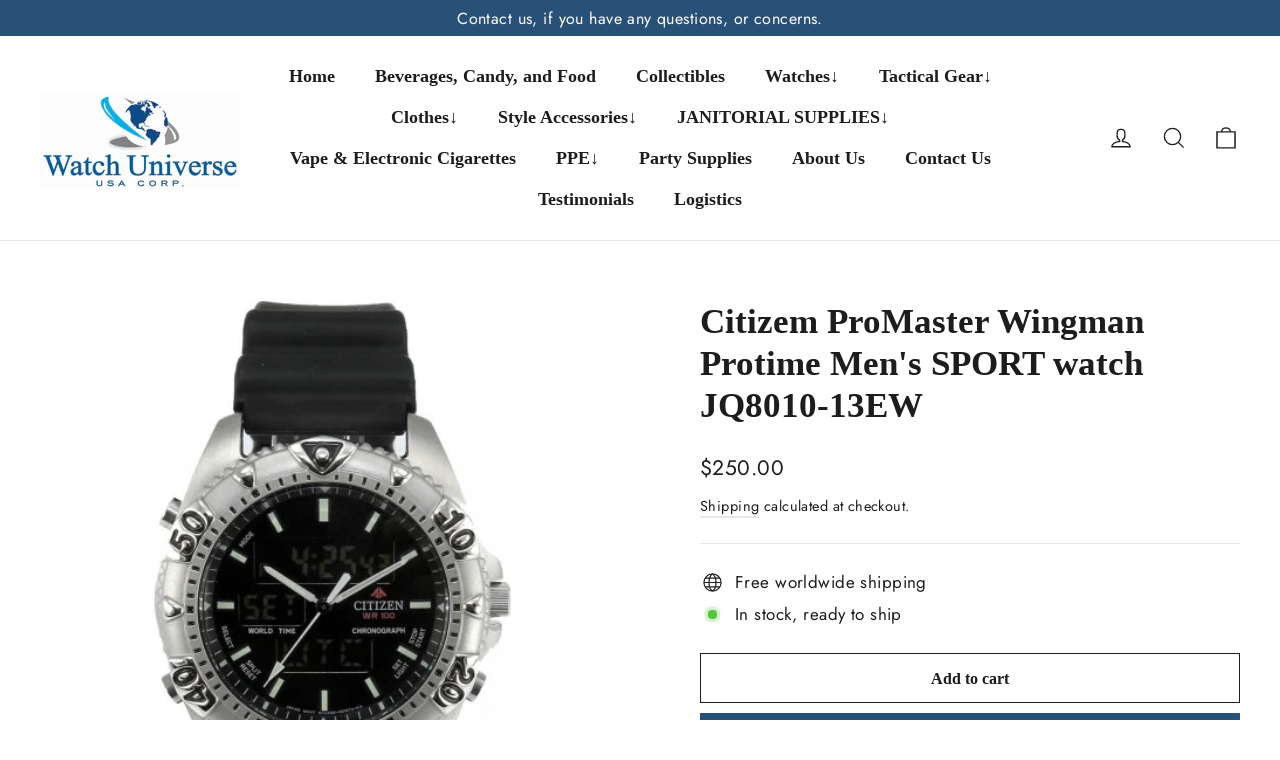

--- FILE ---
content_type: text/html; charset=utf-8
request_url: https://watchuniverseusa.com/products/citizem-promaster-wingman-protime-mens-watch-jq8010-13ew
body_size: 67641
content:
<!doctype html>
<html class="no-js" lang="en" dir="ltr">
<head>


  <meta charset="utf-8">
  <meta http-equiv="X-UA-Compatible" content="IE=edge,chrome=1">
  <meta name="viewport" content="width=device-width,initial-scale=1">
  <meta name="theme-color" content="#295077">
  <link rel="canonical" href="https://watchuniverseusa.com/products/citizem-promaster-wingman-protime-mens-watch-jq8010-13ew">
  <link rel="preconnect" href="https://cdn.shopify.com" crossorigin>
  <link rel="preconnect" href="https://fonts.shopifycdn.com" crossorigin>
  <link rel="dns-prefetch" href="https://productreviews.shopifycdn.com">
  <link rel="dns-prefetch" href="https://ajax.googleapis.com">
  <link rel="dns-prefetch" href="https://maps.googleapis.com">
  <link rel="dns-prefetch" href="https://maps.gstatic.com"><link rel="shortcut icon" href="//watchuniverseusa.com/cdn/shop/files/WhatsApp_Image_2023-10-19_at_04.16.53_ea5cfce2-removebg-preview_32x32.png?v=1698226898" type="image/png" /><title>Citizem ProMaster Wingman Protime Men&#39;s SPORT watch JQ8010-13EW
&ndash; Watch Universe USA
</title>
<meta name="description" content="Citizen Promaster Wingman World Time JQ8010-13E Mens watch JQ8010 Features:Analog and Digital display. Black Dial Rubber divers strap uni-directional rotating bezel Worldtime Display digital time of 30 cities and UTC Calendar Display calendar of 30 cities Chronograph Measure up to 24 hours in unit Of 1/100 second Alarm"><meta property="og:site_name" content="Watch Universe USA">
  <meta property="og:url" content="https://watchuniverseusa.com/products/citizem-promaster-wingman-protime-mens-watch-jq8010-13ew">
  <meta property="og:title" content="Citizem ProMaster Wingman Protime Men&#39;s SPORT watch JQ8010-13EW">
  <meta property="og:type" content="product">
  <meta property="og:description" content="Citizen Promaster Wingman World Time JQ8010-13E Mens watch JQ8010 Features:Analog and Digital display. Black Dial Rubber divers strap uni-directional rotating bezel Worldtime Display digital time of 30 cities and UTC Calendar Display calendar of 30 cities Chronograph Measure up to 24 hours in unit Of 1/100 second Alarm"><meta property="og:image" content="http://watchuniverseusa.com/cdn/shop/products/JQ8010-13EW-500x500.jpg?v=1563303371">
    <meta property="og:image:secure_url" content="https://watchuniverseusa.com/cdn/shop/products/JQ8010-13EW-500x500.jpg?v=1563303371">
    <meta property="og:image:width" content="500">
    <meta property="og:image:height" content="500"><meta name="twitter:site" content="@">
  <meta name="twitter:card" content="summary_large_image">
  <meta name="twitter:title" content="Citizem ProMaster Wingman Protime Men's SPORT watch JQ8010-13EW">
  <meta name="twitter:description" content="Citizen Promaster Wingman World Time JQ8010-13E Mens watch JQ8010 Features:Analog and Digital display. Black Dial Rubber divers strap uni-directional rotating bezel Worldtime Display digital time of 30 cities and UTC Calendar Display calendar of 30 cities Chronograph Measure up to 24 hours in unit Of 1/100 second Alarm">
<style data-shopify>
  @font-face {
  font-family: Jost;
  font-weight: 400;
  font-style: normal;
  font-display: swap;
  src: url("//watchuniverseusa.com/cdn/fonts/jost/jost_n4.d47a1b6347ce4a4c9f437608011273009d91f2b7.woff2") format("woff2"),
       url("//watchuniverseusa.com/cdn/fonts/jost/jost_n4.791c46290e672b3f85c3d1c651ef2efa3819eadd.woff") format("woff");
}


  @font-face {
  font-family: Jost;
  font-weight: 600;
  font-style: normal;
  font-display: swap;
  src: url("//watchuniverseusa.com/cdn/fonts/jost/jost_n6.ec1178db7a7515114a2d84e3dd680832b7af8b99.woff2") format("woff2"),
       url("//watchuniverseusa.com/cdn/fonts/jost/jost_n6.b1178bb6bdd3979fef38e103a3816f6980aeaff9.woff") format("woff");
}

  @font-face {
  font-family: Jost;
  font-weight: 400;
  font-style: italic;
  font-display: swap;
  src: url("//watchuniverseusa.com/cdn/fonts/jost/jost_i4.b690098389649750ada222b9763d55796c5283a5.woff2") format("woff2"),
       url("//watchuniverseusa.com/cdn/fonts/jost/jost_i4.fd766415a47e50b9e391ae7ec04e2ae25e7e28b0.woff") format("woff");
}

  @font-face {
  font-family: Jost;
  font-weight: 600;
  font-style: italic;
  font-display: swap;
  src: url("//watchuniverseusa.com/cdn/fonts/jost/jost_i6.9af7e5f39e3a108c08f24047a4276332d9d7b85e.woff2") format("woff2"),
       url("//watchuniverseusa.com/cdn/fonts/jost/jost_i6.2bf310262638f998ed206777ce0b9a3b98b6fe92.woff") format("woff");
}

</style><link href="//watchuniverseusa.com/cdn/shop/t/8/assets/theme.css?v=137850679422642176601698220044" rel="stylesheet" type="text/css" media="all" />
<style data-shopify>:root {
    --typeHeaderPrimary: "Times New Roman";
    --typeHeaderFallback: Times, serif;
    --typeHeaderSize: 35px;
    --typeHeaderWeight: 700;
    --typeHeaderLineHeight: 1.2;
    --typeHeaderSpacing: 0.0em;

    --typeBasePrimary:Jost;
    --typeBaseFallback:sans-serif;
    --typeBaseSize: 17px;
    --typeBaseWeight: 400;
    --typeBaseLineHeight: 1.6;
    --typeBaseSpacing: 0.025em;

    --iconWeight: 3px;
    --iconLinecaps: miter;
  }

  
.collection-hero__content:before,
  .hero__image-wrapper:before,
  .hero__media:before {
    background-image: linear-gradient(to bottom, rgba(0, 0, 0, 0.0) 0%, rgba(0, 0, 0, 0.0) 40%, rgba(0, 0, 0, 0.62) 100%);
  }

  .skrim__item-content .skrim__overlay:after {
    background-image: linear-gradient(to bottom, rgba(0, 0, 0, 0.0) 30%, rgba(0, 0, 0, 0.62) 100%);
  }

  .placeholder-content {
    background-image: linear-gradient(100deg, #ffffff 40%, #f7f7f7 63%, #ffffff 79%);
  }</style><script>
    document.documentElement.className = document.documentElement.className.replace('no-js', 'js');

    window.theme = window.theme || {};
    theme.routes = {
      home: "/",
      cart: "/cart.js",
      cartPage: "/cart",
      cartAdd: "/cart/add.js",
      cartChange: "/cart/change.js",
      search: "/search"
    };
    theme.strings = {
      soldOut: "Sold Out",
      unavailable: "Unavailable",
      inStockLabel: "In stock, ready to ship",
      oneStockLabel: "Low stock - [count] item left",
      otherStockLabel: "Low stock - [count] items left",
      willNotShipUntil: "Ready to ship [date]",
      willBeInStockAfter: "Back in stock [date]",
      waitingForStock: "Inventory on the way",
      cartSavings: "You're saving [savings]",
      cartEmpty: "Your cart is currently empty.",
      cartTermsConfirmation: "You must agree with the terms and conditions of sales to check out",
      searchCollections: "Collections",
      searchPages: "Pages",
      searchArticles: "Articles",
      maxQuantity: "You can only have [quantity] of [title] in your cart."
    };
    theme.settings = {
      cartType: "drawer",
      isCustomerTemplate: false,
      moneyFormat: "${{amount}}",
      predictiveSearch: true,
      predictiveSearchType: null,
      quickView: false,
      themeName: 'Motion',
      themeVersion: "10.3.1"
    };
  </script>

  <script>window.performance && window.performance.mark && window.performance.mark('shopify.content_for_header.start');</script><meta id="shopify-digital-wallet" name="shopify-digital-wallet" content="/24927034/digital_wallets/dialog">
<meta name="shopify-checkout-api-token" content="17f30dc3cba3613c24b43cd29d865764">
<meta id="in-context-paypal-metadata" data-shop-id="24927034" data-venmo-supported="true" data-environment="production" data-locale="en_US" data-paypal-v4="true" data-currency="USD">
<link rel="alternate" type="application/json+oembed" href="https://watchuniverseusa.com/products/citizem-promaster-wingman-protime-mens-watch-jq8010-13ew.oembed">
<script async="async" src="/checkouts/internal/preloads.js?locale=en-US"></script>
<script id="shopify-features" type="application/json">{"accessToken":"17f30dc3cba3613c24b43cd29d865764","betas":["rich-media-storefront-analytics"],"domain":"watchuniverseusa.com","predictiveSearch":true,"shopId":24927034,"locale":"en"}</script>
<script>var Shopify = Shopify || {};
Shopify.shop = "watch-universe-int.myshopify.com";
Shopify.locale = "en";
Shopify.currency = {"active":"USD","rate":"1.0"};
Shopify.country = "US";
Shopify.theme = {"name":"Motion","id":132494327986,"schema_name":"Motion","schema_version":"10.3.1","theme_store_id":847,"role":"main"};
Shopify.theme.handle = "null";
Shopify.theme.style = {"id":null,"handle":null};
Shopify.cdnHost = "watchuniverseusa.com/cdn";
Shopify.routes = Shopify.routes || {};
Shopify.routes.root = "/";</script>
<script type="module">!function(o){(o.Shopify=o.Shopify||{}).modules=!0}(window);</script>
<script>!function(o){function n(){var o=[];function n(){o.push(Array.prototype.slice.apply(arguments))}return n.q=o,n}var t=o.Shopify=o.Shopify||{};t.loadFeatures=n(),t.autoloadFeatures=n()}(window);</script>
<script id="shop-js-analytics" type="application/json">{"pageType":"product"}</script>
<script defer="defer" async type="module" src="//watchuniverseusa.com/cdn/shopifycloud/shop-js/modules/v2/client.init-shop-cart-sync_BdyHc3Nr.en.esm.js"></script>
<script defer="defer" async type="module" src="//watchuniverseusa.com/cdn/shopifycloud/shop-js/modules/v2/chunk.common_Daul8nwZ.esm.js"></script>
<script type="module">
  await import("//watchuniverseusa.com/cdn/shopifycloud/shop-js/modules/v2/client.init-shop-cart-sync_BdyHc3Nr.en.esm.js");
await import("//watchuniverseusa.com/cdn/shopifycloud/shop-js/modules/v2/chunk.common_Daul8nwZ.esm.js");

  window.Shopify.SignInWithShop?.initShopCartSync?.({"fedCMEnabled":true,"windoidEnabled":true});

</script>
<script>(function() {
  var isLoaded = false;
  function asyncLoad() {
    if (isLoaded) return;
    isLoaded = true;
    var urls = ["https:\/\/chimpstatic.com\/mcjs-connected\/js\/users\/1e981f50e8ea9ad77bed89a73\/d8d471045fceebefe751fb0ff.js?shop=watch-universe-int.myshopify.com","\/\/code.tidio.co\/h7ktn7ojvhgzgl71hsglr5xel63cbj6q.js?shop=watch-universe-int.myshopify.com","https:\/\/widgets.automizely.com\/pages\/v1\/pages.js?store_connection_id=161a87a4f4604f6d9bb1e4e4e5b6f7a3\u0026mapped_org_id=bb2afa349f6eb4db2dc1f2c154d9af57_v1\u0026shop=watch-universe-int.myshopify.com","https:\/\/pmslider.netlify.app\/preview.js?v=1\u0026shop=watch-universe-int.myshopify.com"];
    for (var i = 0; i < urls.length; i++) {
      var s = document.createElement('script');
      s.type = 'text/javascript';
      s.async = true;
      s.src = urls[i];
      var x = document.getElementsByTagName('script')[0];
      x.parentNode.insertBefore(s, x);
    }
  };
  if(window.attachEvent) {
    window.attachEvent('onload', asyncLoad);
  } else {
    window.addEventListener('load', asyncLoad, false);
  }
})();</script>
<script id="__st">var __st={"a":24927034,"offset":-18000,"reqid":"af905d04-e7a3-41fa-b5b8-1c3b946cb663-1769023673","pageurl":"watchuniverseusa.com\/products\/citizem-promaster-wingman-protime-mens-watch-jq8010-13ew","u":"e990db0568d3","p":"product","rtyp":"product","rid":1807065481251};</script>
<script>window.ShopifyPaypalV4VisibilityTracking = true;</script>
<script id="captcha-bootstrap">!function(){'use strict';const t='contact',e='account',n='new_comment',o=[[t,t],['blogs',n],['comments',n],[t,'customer']],c=[[e,'customer_login'],[e,'guest_login'],[e,'recover_customer_password'],[e,'create_customer']],r=t=>t.map((([t,e])=>`form[action*='/${t}']:not([data-nocaptcha='true']) input[name='form_type'][value='${e}']`)).join(','),a=t=>()=>t?[...document.querySelectorAll(t)].map((t=>t.form)):[];function s(){const t=[...o],e=r(t);return a(e)}const i='password',u='form_key',d=['recaptcha-v3-token','g-recaptcha-response','h-captcha-response',i],f=()=>{try{return window.sessionStorage}catch{return}},m='__shopify_v',_=t=>t.elements[u];function p(t,e,n=!1){try{const o=window.sessionStorage,c=JSON.parse(o.getItem(e)),{data:r}=function(t){const{data:e,action:n}=t;return t[m]||n?{data:e,action:n}:{data:t,action:n}}(c);for(const[e,n]of Object.entries(r))t.elements[e]&&(t.elements[e].value=n);n&&o.removeItem(e)}catch(o){console.error('form repopulation failed',{error:o})}}const l='form_type',E='cptcha';function T(t){t.dataset[E]=!0}const w=window,h=w.document,L='Shopify',v='ce_forms',y='captcha';let A=!1;((t,e)=>{const n=(g='f06e6c50-85a8-45c8-87d0-21a2b65856fe',I='https://cdn.shopify.com/shopifycloud/storefront-forms-hcaptcha/ce_storefront_forms_captcha_hcaptcha.v1.5.2.iife.js',D={infoText:'Protected by hCaptcha',privacyText:'Privacy',termsText:'Terms'},(t,e,n)=>{const o=w[L][v],c=o.bindForm;if(c)return c(t,g,e,D).then(n);var r;o.q.push([[t,g,e,D],n]),r=I,A||(h.body.append(Object.assign(h.createElement('script'),{id:'captcha-provider',async:!0,src:r})),A=!0)});var g,I,D;w[L]=w[L]||{},w[L][v]=w[L][v]||{},w[L][v].q=[],w[L][y]=w[L][y]||{},w[L][y].protect=function(t,e){n(t,void 0,e),T(t)},Object.freeze(w[L][y]),function(t,e,n,w,h,L){const[v,y,A,g]=function(t,e,n){const i=e?o:[],u=t?c:[],d=[...i,...u],f=r(d),m=r(i),_=r(d.filter((([t,e])=>n.includes(e))));return[a(f),a(m),a(_),s()]}(w,h,L),I=t=>{const e=t.target;return e instanceof HTMLFormElement?e:e&&e.form},D=t=>v().includes(t);t.addEventListener('submit',(t=>{const e=I(t);if(!e)return;const n=D(e)&&!e.dataset.hcaptchaBound&&!e.dataset.recaptchaBound,o=_(e),c=g().includes(e)&&(!o||!o.value);(n||c)&&t.preventDefault(),c&&!n&&(function(t){try{if(!f())return;!function(t){const e=f();if(!e)return;const n=_(t);if(!n)return;const o=n.value;o&&e.removeItem(o)}(t);const e=Array.from(Array(32),(()=>Math.random().toString(36)[2])).join('');!function(t,e){_(t)||t.append(Object.assign(document.createElement('input'),{type:'hidden',name:u})),t.elements[u].value=e}(t,e),function(t,e){const n=f();if(!n)return;const o=[...t.querySelectorAll(`input[type='${i}']`)].map((({name:t})=>t)),c=[...d,...o],r={};for(const[a,s]of new FormData(t).entries())c.includes(a)||(r[a]=s);n.setItem(e,JSON.stringify({[m]:1,action:t.action,data:r}))}(t,e)}catch(e){console.error('failed to persist form',e)}}(e),e.submit())}));const S=(t,e)=>{t&&!t.dataset[E]&&(n(t,e.some((e=>e===t))),T(t))};for(const o of['focusin','change'])t.addEventListener(o,(t=>{const e=I(t);D(e)&&S(e,y())}));const B=e.get('form_key'),M=e.get(l),P=B&&M;t.addEventListener('DOMContentLoaded',(()=>{const t=y();if(P)for(const e of t)e.elements[l].value===M&&p(e,B);[...new Set([...A(),...v().filter((t=>'true'===t.dataset.shopifyCaptcha))])].forEach((e=>S(e,t)))}))}(h,new URLSearchParams(w.location.search),n,t,e,['guest_login'])})(!0,!0)}();</script>
<script integrity="sha256-4kQ18oKyAcykRKYeNunJcIwy7WH5gtpwJnB7kiuLZ1E=" data-source-attribution="shopify.loadfeatures" defer="defer" src="//watchuniverseusa.com/cdn/shopifycloud/storefront/assets/storefront/load_feature-a0a9edcb.js" crossorigin="anonymous"></script>
<script data-source-attribution="shopify.dynamic_checkout.dynamic.init">var Shopify=Shopify||{};Shopify.PaymentButton=Shopify.PaymentButton||{isStorefrontPortableWallets:!0,init:function(){window.Shopify.PaymentButton.init=function(){};var t=document.createElement("script");t.src="https://watchuniverseusa.com/cdn/shopifycloud/portable-wallets/latest/portable-wallets.en.js",t.type="module",document.head.appendChild(t)}};
</script>
<script data-source-attribution="shopify.dynamic_checkout.buyer_consent">
  function portableWalletsHideBuyerConsent(e){var t=document.getElementById("shopify-buyer-consent"),n=document.getElementById("shopify-subscription-policy-button");t&&n&&(t.classList.add("hidden"),t.setAttribute("aria-hidden","true"),n.removeEventListener("click",e))}function portableWalletsShowBuyerConsent(e){var t=document.getElementById("shopify-buyer-consent"),n=document.getElementById("shopify-subscription-policy-button");t&&n&&(t.classList.remove("hidden"),t.removeAttribute("aria-hidden"),n.addEventListener("click",e))}window.Shopify?.PaymentButton&&(window.Shopify.PaymentButton.hideBuyerConsent=portableWalletsHideBuyerConsent,window.Shopify.PaymentButton.showBuyerConsent=portableWalletsShowBuyerConsent);
</script>
<script>
  function portableWalletsCleanup(e){e&&e.src&&console.error("Failed to load portable wallets script "+e.src);var t=document.querySelectorAll("shopify-accelerated-checkout .shopify-payment-button__skeleton, shopify-accelerated-checkout-cart .wallet-cart-button__skeleton"),e=document.getElementById("shopify-buyer-consent");for(let e=0;e<t.length;e++)t[e].remove();e&&e.remove()}function portableWalletsNotLoadedAsModule(e){e instanceof ErrorEvent&&"string"==typeof e.message&&e.message.includes("import.meta")&&"string"==typeof e.filename&&e.filename.includes("portable-wallets")&&(window.removeEventListener("error",portableWalletsNotLoadedAsModule),window.Shopify.PaymentButton.failedToLoad=e,"loading"===document.readyState?document.addEventListener("DOMContentLoaded",window.Shopify.PaymentButton.init):window.Shopify.PaymentButton.init())}window.addEventListener("error",portableWalletsNotLoadedAsModule);
</script>

<script type="module" src="https://watchuniverseusa.com/cdn/shopifycloud/portable-wallets/latest/portable-wallets.en.js" onError="portableWalletsCleanup(this)" crossorigin="anonymous"></script>
<script nomodule>
  document.addEventListener("DOMContentLoaded", portableWalletsCleanup);
</script>

<link id="shopify-accelerated-checkout-styles" rel="stylesheet" media="screen" href="https://watchuniverseusa.com/cdn/shopifycloud/portable-wallets/latest/accelerated-checkout-backwards-compat.css" crossorigin="anonymous">
<style id="shopify-accelerated-checkout-cart">
        #shopify-buyer-consent {
  margin-top: 1em;
  display: inline-block;
  width: 100%;
}

#shopify-buyer-consent.hidden {
  display: none;
}

#shopify-subscription-policy-button {
  background: none;
  border: none;
  padding: 0;
  text-decoration: underline;
  font-size: inherit;
  cursor: pointer;
}

#shopify-subscription-policy-button::before {
  box-shadow: none;
}

      </style>

<script>window.performance && window.performance.mark && window.performance.mark('shopify.content_for_header.end');</script>

  <script src="//watchuniverseusa.com/cdn/shop/t/8/assets/vendor-scripts-v14.js" defer="defer"></script><link rel="stylesheet" href="//watchuniverseusa.com/cdn/shop/t/8/assets/country-flags.css"><script src="//watchuniverseusa.com/cdn/shop/t/8/assets/theme.js?v=95894111159484271051682983351" defer="defer"></script>

  








<!-- BEGIN app block: shopify://apps/judge-me-reviews/blocks/judgeme_core/61ccd3b1-a9f2-4160-9fe9-4fec8413e5d8 --><!-- Start of Judge.me Core -->






<link rel="dns-prefetch" href="https://cdnwidget.judge.me">
<link rel="dns-prefetch" href="https://cdn.judge.me">
<link rel="dns-prefetch" href="https://cdn1.judge.me">
<link rel="dns-prefetch" href="https://api.judge.me">

<script data-cfasync='false' class='jdgm-settings-script'>window.jdgmSettings={"pagination":5,"disable_web_reviews":false,"badge_no_review_text":"No reviews","badge_n_reviews_text":"{{ n }} review/reviews","badge_star_color":"#fbcd0a","hide_badge_preview_if_no_reviews":true,"badge_hide_text":false,"enforce_center_preview_badge":false,"widget_title":"Customer Reviews","widget_open_form_text":"Write a review","widget_close_form_text":"Cancel review","widget_refresh_page_text":"Refresh page","widget_summary_text":"Based on {{ number_of_reviews }} review/reviews","widget_no_review_text":"Be the first to write a review","widget_name_field_text":"Display name","widget_verified_name_field_text":"Verified Name (public)","widget_name_placeholder_text":"Display name","widget_required_field_error_text":"This field is required.","widget_email_field_text":"Email address","widget_verified_email_field_text":"Verified Email (private, can not be edited)","widget_email_placeholder_text":"Your email address","widget_email_field_error_text":"Please enter a valid email address.","widget_rating_field_text":"Rating","widget_review_title_field_text":"Review Title","widget_review_title_placeholder_text":"Give your review a title","widget_review_body_field_text":"Review content","widget_review_body_placeholder_text":"Start writing here...","widget_pictures_field_text":"Picture/Video (optional)","widget_submit_review_text":"Submit Review","widget_submit_verified_review_text":"Submit Verified Review","widget_submit_success_msg_with_auto_publish":"Thank you! Please refresh the page in a few moments to see your review. You can remove or edit your review by logging into \u003ca href='https://judge.me/login' target='_blank' rel='nofollow noopener'\u003eJudge.me\u003c/a\u003e","widget_submit_success_msg_no_auto_publish":"Thank you! Your review will be published as soon as it is approved by the shop admin. You can remove or edit your review by logging into \u003ca href='https://judge.me/login' target='_blank' rel='nofollow noopener'\u003eJudge.me\u003c/a\u003e","widget_show_default_reviews_out_of_total_text":"Showing {{ n_reviews_shown }} out of {{ n_reviews }} reviews.","widget_show_all_link_text":"Show all","widget_show_less_link_text":"Show less","widget_author_said_text":"{{ reviewer_name }} said:","widget_days_text":"{{ n }} days ago","widget_weeks_text":"{{ n }} week/weeks ago","widget_months_text":"{{ n }} month/months ago","widget_years_text":"{{ n }} year/years ago","widget_yesterday_text":"Yesterday","widget_today_text":"Today","widget_replied_text":"\u003e\u003e {{ shop_name }} replied:","widget_read_more_text":"Read more","widget_reviewer_name_as_initial":"","widget_rating_filter_color":"#fbcd0a","widget_rating_filter_see_all_text":"See all reviews","widget_sorting_most_recent_text":"Most Recent","widget_sorting_highest_rating_text":"Highest Rating","widget_sorting_lowest_rating_text":"Lowest Rating","widget_sorting_with_pictures_text":"Only Pictures","widget_sorting_most_helpful_text":"Most Helpful","widget_open_question_form_text":"Ask a question","widget_reviews_subtab_text":"Reviews","widget_questions_subtab_text":"Questions","widget_question_label_text":"Question","widget_answer_label_text":"Answer","widget_question_placeholder_text":"Write your question here","widget_submit_question_text":"Submit Question","widget_question_submit_success_text":"Thank you for your question! We will notify you once it gets answered.","widget_star_color":"#fbcd0a","verified_badge_text":"Verified","verified_badge_bg_color":"","verified_badge_text_color":"","verified_badge_placement":"left-of-reviewer-name","widget_review_max_height":"","widget_hide_border":false,"widget_social_share":false,"widget_thumb":false,"widget_review_location_show":false,"widget_location_format":"","all_reviews_include_out_of_store_products":true,"all_reviews_out_of_store_text":"(out of store)","all_reviews_pagination":100,"all_reviews_product_name_prefix_text":"about","enable_review_pictures":true,"enable_question_anwser":false,"widget_theme":"default","review_date_format":"mm/dd/yyyy","default_sort_method":"most-recent","widget_product_reviews_subtab_text":"Product Reviews","widget_shop_reviews_subtab_text":"Shop Reviews","widget_other_products_reviews_text":"Reviews for other products","widget_store_reviews_subtab_text":"Store reviews","widget_no_store_reviews_text":"This store hasn't received any reviews yet","widget_web_restriction_product_reviews_text":"This product hasn't received any reviews yet","widget_no_items_text":"No items found","widget_show_more_text":"Show more","widget_write_a_store_review_text":"Write a Store Review","widget_other_languages_heading":"Reviews in Other Languages","widget_translate_review_text":"Translate review to {{ language }}","widget_translating_review_text":"Translating...","widget_show_original_translation_text":"Show original ({{ language }})","widget_translate_review_failed_text":"Review couldn't be translated.","widget_translate_review_retry_text":"Retry","widget_translate_review_try_again_later_text":"Try again later","show_product_url_for_grouped_product":false,"widget_sorting_pictures_first_text":"Pictures First","show_pictures_on_all_rev_page_mobile":false,"show_pictures_on_all_rev_page_desktop":false,"floating_tab_hide_mobile_install_preference":false,"floating_tab_button_name":"★ Reviews","floating_tab_title":"Let customers speak for us","floating_tab_button_color":"","floating_tab_button_background_color":"","floating_tab_url":"","floating_tab_url_enabled":false,"floating_tab_tab_style":"text","all_reviews_text_badge_text":"Customers rate us {{ shop.metafields.judgeme.all_reviews_rating | round: 1 }}/5 based on {{ shop.metafields.judgeme.all_reviews_count }} reviews.","all_reviews_text_badge_text_branded_style":"{{ shop.metafields.judgeme.all_reviews_rating | round: 1 }} out of 5 stars based on {{ shop.metafields.judgeme.all_reviews_count }} reviews","is_all_reviews_text_badge_a_link":false,"show_stars_for_all_reviews_text_badge":false,"all_reviews_text_badge_url":"","all_reviews_text_style":"text","all_reviews_text_color_style":"judgeme_brand_color","all_reviews_text_color":"#108474","all_reviews_text_show_jm_brand":true,"featured_carousel_show_header":true,"featured_carousel_title":"Let customers speak for us","testimonials_carousel_title":"Customers are saying","videos_carousel_title":"Real customer stories","cards_carousel_title":"Customers are saying","featured_carousel_count_text":"from {{ n }} reviews","featured_carousel_add_link_to_all_reviews_page":false,"featured_carousel_url":"","featured_carousel_show_images":true,"featured_carousel_autoslide_interval":5,"featured_carousel_arrows_on_the_sides":false,"featured_carousel_height":250,"featured_carousel_width":80,"featured_carousel_image_size":0,"featured_carousel_image_height":250,"featured_carousel_arrow_color":"#eeeeee","verified_count_badge_style":"vintage","verified_count_badge_orientation":"horizontal","verified_count_badge_color_style":"judgeme_brand_color","verified_count_badge_color":"#108474","is_verified_count_badge_a_link":false,"verified_count_badge_url":"","verified_count_badge_show_jm_brand":true,"widget_rating_preset_default":5,"widget_first_sub_tab":"product-reviews","widget_show_histogram":true,"widget_histogram_use_custom_color":false,"widget_pagination_use_custom_color":false,"widget_star_use_custom_color":true,"widget_verified_badge_use_custom_color":false,"widget_write_review_use_custom_color":false,"picture_reminder_submit_button":"Upload Pictures","enable_review_videos":false,"mute_video_by_default":false,"widget_sorting_videos_first_text":"Videos First","widget_review_pending_text":"Pending","featured_carousel_items_for_large_screen":3,"social_share_options_order":"Facebook,Twitter","remove_microdata_snippet":true,"disable_json_ld":false,"enable_json_ld_products":false,"preview_badge_show_question_text":false,"preview_badge_no_question_text":"No questions","preview_badge_n_question_text":"{{ number_of_questions }} question/questions","qa_badge_show_icon":false,"qa_badge_position":"same-row","remove_judgeme_branding":false,"widget_add_search_bar":false,"widget_search_bar_placeholder":"Search","widget_sorting_verified_only_text":"Verified only","featured_carousel_theme":"default","featured_carousel_show_rating":true,"featured_carousel_show_title":true,"featured_carousel_show_body":true,"featured_carousel_show_date":false,"featured_carousel_show_reviewer":true,"featured_carousel_show_product":false,"featured_carousel_header_background_color":"#108474","featured_carousel_header_text_color":"#ffffff","featured_carousel_name_product_separator":"reviewed","featured_carousel_full_star_background":"#108474","featured_carousel_empty_star_background":"#dadada","featured_carousel_vertical_theme_background":"#f9fafb","featured_carousel_verified_badge_enable":false,"featured_carousel_verified_badge_color":"#108474","featured_carousel_border_style":"round","featured_carousel_review_line_length_limit":3,"featured_carousel_more_reviews_button_text":"Read more reviews","featured_carousel_view_product_button_text":"View product","all_reviews_page_load_reviews_on":"scroll","all_reviews_page_load_more_text":"Load More Reviews","disable_fb_tab_reviews":false,"enable_ajax_cdn_cache":false,"widget_public_name_text":"displayed publicly like","default_reviewer_name":"John Smith","default_reviewer_name_has_non_latin":true,"widget_reviewer_anonymous":"Anonymous","medals_widget_title":"Judge.me Review Medals","medals_widget_background_color":"#f9fafb","medals_widget_position":"footer_all_pages","medals_widget_border_color":"#f9fafb","medals_widget_verified_text_position":"left","medals_widget_use_monochromatic_version":false,"medals_widget_elements_color":"#108474","show_reviewer_avatar":true,"widget_invalid_yt_video_url_error_text":"Not a YouTube video URL","widget_max_length_field_error_text":"Please enter no more than {0} characters.","widget_show_country_flag":false,"widget_show_collected_via_shop_app":true,"widget_verified_by_shop_badge_style":"light","widget_verified_by_shop_text":"Verified by Shop","widget_show_photo_gallery":false,"widget_load_with_code_splitting":true,"widget_ugc_install_preference":false,"widget_ugc_title":"Made by us, Shared by you","widget_ugc_subtitle":"Tag us to see your picture featured in our page","widget_ugc_arrows_color":"#ffffff","widget_ugc_primary_button_text":"Buy Now","widget_ugc_primary_button_background_color":"#108474","widget_ugc_primary_button_text_color":"#ffffff","widget_ugc_primary_button_border_width":"0","widget_ugc_primary_button_border_style":"none","widget_ugc_primary_button_border_color":"#108474","widget_ugc_primary_button_border_radius":"25","widget_ugc_secondary_button_text":"Load More","widget_ugc_secondary_button_background_color":"#ffffff","widget_ugc_secondary_button_text_color":"#108474","widget_ugc_secondary_button_border_width":"2","widget_ugc_secondary_button_border_style":"solid","widget_ugc_secondary_button_border_color":"#108474","widget_ugc_secondary_button_border_radius":"25","widget_ugc_reviews_button_text":"View Reviews","widget_ugc_reviews_button_background_color":"#ffffff","widget_ugc_reviews_button_text_color":"#108474","widget_ugc_reviews_button_border_width":"2","widget_ugc_reviews_button_border_style":"solid","widget_ugc_reviews_button_border_color":"#108474","widget_ugc_reviews_button_border_radius":"25","widget_ugc_reviews_button_link_to":"judgeme-reviews-page","widget_ugc_show_post_date":true,"widget_ugc_max_width":"800","widget_rating_metafield_value_type":true,"widget_primary_color":"#108474","widget_enable_secondary_color":false,"widget_secondary_color":"#edf5f5","widget_summary_average_rating_text":"{{ average_rating }} out of 5","widget_media_grid_title":"Customer photos \u0026 videos","widget_media_grid_see_more_text":"See more","widget_round_style":false,"widget_show_product_medals":true,"widget_verified_by_judgeme_text":"Verified by Judge.me","widget_show_store_medals":true,"widget_verified_by_judgeme_text_in_store_medals":"Verified by Judge.me","widget_media_field_exceed_quantity_message":"Sorry, we can only accept {{ max_media }} for one review.","widget_media_field_exceed_limit_message":"{{ file_name }} is too large, please select a {{ media_type }} less than {{ size_limit }}MB.","widget_review_submitted_text":"Review Submitted!","widget_question_submitted_text":"Question Submitted!","widget_close_form_text_question":"Cancel","widget_write_your_answer_here_text":"Write your answer here","widget_enabled_branded_link":true,"widget_show_collected_by_judgeme":false,"widget_reviewer_name_color":"","widget_write_review_text_color":"","widget_write_review_bg_color":"","widget_collected_by_judgeme_text":"collected by Judge.me","widget_pagination_type":"standard","widget_load_more_text":"Load More","widget_load_more_color":"#108474","widget_full_review_text":"Full Review","widget_read_more_reviews_text":"Read More Reviews","widget_read_questions_text":"Read Questions","widget_questions_and_answers_text":"Questions \u0026 Answers","widget_verified_by_text":"Verified by","widget_verified_text":"Verified","widget_number_of_reviews_text":"{{ number_of_reviews }} reviews","widget_back_button_text":"Back","widget_next_button_text":"Next","widget_custom_forms_filter_button":"Filters","custom_forms_style":"vertical","widget_show_review_information":false,"how_reviews_are_collected":"How reviews are collected?","widget_show_review_keywords":false,"widget_gdpr_statement":"How we use your data: We'll only contact you about the review you left, and only if necessary. By submitting your review, you agree to Judge.me's \u003ca href='https://judge.me/terms' target='_blank' rel='nofollow noopener'\u003eterms\u003c/a\u003e, \u003ca href='https://judge.me/privacy' target='_blank' rel='nofollow noopener'\u003eprivacy\u003c/a\u003e and \u003ca href='https://judge.me/content-policy' target='_blank' rel='nofollow noopener'\u003econtent\u003c/a\u003e policies.","widget_multilingual_sorting_enabled":false,"widget_translate_review_content_enabled":false,"widget_translate_review_content_method":"manual","popup_widget_review_selection":"automatically_with_pictures","popup_widget_round_border_style":true,"popup_widget_show_title":true,"popup_widget_show_body":true,"popup_widget_show_reviewer":false,"popup_widget_show_product":true,"popup_widget_show_pictures":true,"popup_widget_use_review_picture":true,"popup_widget_show_on_home_page":true,"popup_widget_show_on_product_page":true,"popup_widget_show_on_collection_page":true,"popup_widget_show_on_cart_page":true,"popup_widget_position":"bottom_left","popup_widget_first_review_delay":5,"popup_widget_duration":5,"popup_widget_interval":5,"popup_widget_review_count":5,"popup_widget_hide_on_mobile":true,"review_snippet_widget_round_border_style":true,"review_snippet_widget_card_color":"#FFFFFF","review_snippet_widget_slider_arrows_background_color":"#FFFFFF","review_snippet_widget_slider_arrows_color":"#000000","review_snippet_widget_star_color":"#108474","show_product_variant":false,"all_reviews_product_variant_label_text":"Variant: ","widget_show_verified_branding":false,"widget_ai_summary_title":"Customers say","widget_ai_summary_disclaimer":"AI-powered review summary based on recent customer reviews","widget_show_ai_summary":false,"widget_show_ai_summary_bg":false,"widget_show_review_title_input":true,"redirect_reviewers_invited_via_email":"review_widget","request_store_review_after_product_review":false,"request_review_other_products_in_order":false,"review_form_color_scheme":"default","review_form_corner_style":"square","review_form_star_color":{},"review_form_text_color":"#333333","review_form_background_color":"#ffffff","review_form_field_background_color":"#fafafa","review_form_button_color":{},"review_form_button_text_color":"#ffffff","review_form_modal_overlay_color":"#000000","review_content_screen_title_text":"How would you rate this product?","review_content_introduction_text":"We would love it if you would share a bit about your experience.","store_review_form_title_text":"How would you rate this store?","store_review_form_introduction_text":"We would love it if you would share a bit about your experience.","show_review_guidance_text":true,"one_star_review_guidance_text":"Poor","five_star_review_guidance_text":"Great","customer_information_screen_title_text":"About you","customer_information_introduction_text":"Please tell us more about you.","custom_questions_screen_title_text":"Your experience in more detail","custom_questions_introduction_text":"Here are a few questions to help us understand more about your experience.","review_submitted_screen_title_text":"Thanks for your review!","review_submitted_screen_thank_you_text":"We are processing it and it will appear on the store soon.","review_submitted_screen_email_verification_text":"Please confirm your email by clicking the link we just sent you. This helps us keep reviews authentic.","review_submitted_request_store_review_text":"Would you like to share your experience of shopping with us?","review_submitted_review_other_products_text":"Would you like to review these products?","store_review_screen_title_text":"Would you like to share your experience of shopping with us?","store_review_introduction_text":"We value your feedback and use it to improve. Please share any thoughts or suggestions you have.","reviewer_media_screen_title_picture_text":"Share a picture","reviewer_media_introduction_picture_text":"Upload a photo to support your review.","reviewer_media_screen_title_video_text":"Share a video","reviewer_media_introduction_video_text":"Upload a video to support your review.","reviewer_media_screen_title_picture_or_video_text":"Share a picture or video","reviewer_media_introduction_picture_or_video_text":"Upload a photo or video to support your review.","reviewer_media_youtube_url_text":"Paste your Youtube URL here","advanced_settings_next_step_button_text":"Next","advanced_settings_close_review_button_text":"Close","modal_write_review_flow":false,"write_review_flow_required_text":"Required","write_review_flow_privacy_message_text":"We respect your privacy.","write_review_flow_anonymous_text":"Post review as anonymous","write_review_flow_visibility_text":"This won't be visible to other customers.","write_review_flow_multiple_selection_help_text":"Select as many as you like","write_review_flow_single_selection_help_text":"Select one option","write_review_flow_required_field_error_text":"This field is required","write_review_flow_invalid_email_error_text":"Please enter a valid email address","write_review_flow_max_length_error_text":"Max. {{ max_length }} characters.","write_review_flow_media_upload_text":"\u003cb\u003eClick to upload\u003c/b\u003e or drag and drop","write_review_flow_gdpr_statement":"We'll only contact you about your review if necessary. By submitting your review, you agree to our \u003ca href='https://judge.me/terms' target='_blank' rel='nofollow noopener'\u003eterms and conditions\u003c/a\u003e and \u003ca href='https://judge.me/privacy' target='_blank' rel='nofollow noopener'\u003eprivacy policy\u003c/a\u003e.","rating_only_reviews_enabled":false,"show_negative_reviews_help_screen":false,"new_review_flow_help_screen_rating_threshold":3,"negative_review_resolution_screen_title_text":"Tell us more","negative_review_resolution_text":"Your experience matters to us. If there were issues with your purchase, we're here to help. Feel free to reach out to us, we'd love the opportunity to make things right.","negative_review_resolution_button_text":"Contact us","negative_review_resolution_proceed_with_review_text":"Leave a review","negative_review_resolution_subject":"Issue with purchase from {{ shop_name }}.{{ order_name }}","preview_badge_collection_page_install_status":false,"widget_review_custom_css":"","preview_badge_custom_css":"","preview_badge_stars_count":"5-stars","featured_carousel_custom_css":"","floating_tab_custom_css":"","all_reviews_widget_custom_css":"","medals_widget_custom_css":"","verified_badge_custom_css":"","all_reviews_text_custom_css":"","transparency_badges_collected_via_store_invite":false,"transparency_badges_from_another_provider":false,"transparency_badges_collected_from_store_visitor":false,"transparency_badges_collected_by_verified_review_provider":false,"transparency_badges_earned_reward":false,"transparency_badges_collected_via_store_invite_text":"Review collected via store invitation","transparency_badges_from_another_provider_text":"Review collected from another provider","transparency_badges_collected_from_store_visitor_text":"Review collected from a store visitor","transparency_badges_written_in_google_text":"Review written in Google","transparency_badges_written_in_etsy_text":"Review written in Etsy","transparency_badges_written_in_shop_app_text":"Review written in Shop App","transparency_badges_earned_reward_text":"Review earned a reward for future purchase","product_review_widget_per_page":10,"widget_store_review_label_text":"Review about the store","checkout_comment_extension_title_on_product_page":"Customer Comments","checkout_comment_extension_num_latest_comment_show":5,"checkout_comment_extension_format":"name_and_timestamp","checkout_comment_customer_name":"last_initial","checkout_comment_comment_notification":true,"preview_badge_collection_page_install_preference":true,"preview_badge_home_page_install_preference":true,"preview_badge_product_page_install_preference":true,"review_widget_install_preference":"","review_carousel_install_preference":false,"floating_reviews_tab_install_preference":"none","verified_reviews_count_badge_install_preference":false,"all_reviews_text_install_preference":false,"review_widget_best_location":true,"judgeme_medals_install_preference":false,"review_widget_revamp_enabled":false,"review_widget_qna_enabled":false,"review_widget_header_theme":"minimal","review_widget_widget_title_enabled":true,"review_widget_header_text_size":"medium","review_widget_header_text_weight":"regular","review_widget_average_rating_style":"compact","review_widget_bar_chart_enabled":true,"review_widget_bar_chart_type":"numbers","review_widget_bar_chart_style":"standard","review_widget_expanded_media_gallery_enabled":false,"review_widget_reviews_section_theme":"standard","review_widget_image_style":"thumbnails","review_widget_review_image_ratio":"square","review_widget_stars_size":"medium","review_widget_verified_badge":"standard_text","review_widget_review_title_text_size":"medium","review_widget_review_text_size":"medium","review_widget_review_text_length":"medium","review_widget_number_of_columns_desktop":3,"review_widget_carousel_transition_speed":5,"review_widget_custom_questions_answers_display":"always","review_widget_button_text_color":"#FFFFFF","review_widget_text_color":"#000000","review_widget_lighter_text_color":"#7B7B7B","review_widget_corner_styling":"soft","review_widget_review_word_singular":"review","review_widget_review_word_plural":"reviews","review_widget_voting_label":"Helpful?","review_widget_shop_reply_label":"Reply from {{ shop_name }}:","review_widget_filters_title":"Filters","qna_widget_question_word_singular":"Question","qna_widget_question_word_plural":"Questions","qna_widget_answer_reply_label":"Answer from {{ answerer_name }}:","qna_content_screen_title_text":"Ask a question about this product","qna_widget_question_required_field_error_text":"Please enter your question.","qna_widget_flow_gdpr_statement":"We'll only contact you about your question if necessary. By submitting your question, you agree to our \u003ca href='https://judge.me/terms' target='_blank' rel='nofollow noopener'\u003eterms and conditions\u003c/a\u003e and \u003ca href='https://judge.me/privacy' target='_blank' rel='nofollow noopener'\u003eprivacy policy\u003c/a\u003e.","qna_widget_question_submitted_text":"Thanks for your question!","qna_widget_close_form_text_question":"Close","qna_widget_question_submit_success_text":"We’ll notify you by email when your question is answered.","all_reviews_widget_v2025_enabled":false,"all_reviews_widget_v2025_header_theme":"default","all_reviews_widget_v2025_widget_title_enabled":true,"all_reviews_widget_v2025_header_text_size":"medium","all_reviews_widget_v2025_header_text_weight":"regular","all_reviews_widget_v2025_average_rating_style":"compact","all_reviews_widget_v2025_bar_chart_enabled":true,"all_reviews_widget_v2025_bar_chart_type":"numbers","all_reviews_widget_v2025_bar_chart_style":"standard","all_reviews_widget_v2025_expanded_media_gallery_enabled":false,"all_reviews_widget_v2025_show_store_medals":true,"all_reviews_widget_v2025_show_photo_gallery":true,"all_reviews_widget_v2025_show_review_keywords":false,"all_reviews_widget_v2025_show_ai_summary":false,"all_reviews_widget_v2025_show_ai_summary_bg":false,"all_reviews_widget_v2025_add_search_bar":false,"all_reviews_widget_v2025_default_sort_method":"most-recent","all_reviews_widget_v2025_reviews_per_page":10,"all_reviews_widget_v2025_reviews_section_theme":"default","all_reviews_widget_v2025_image_style":"thumbnails","all_reviews_widget_v2025_review_image_ratio":"square","all_reviews_widget_v2025_stars_size":"medium","all_reviews_widget_v2025_verified_badge":"bold_badge","all_reviews_widget_v2025_review_title_text_size":"medium","all_reviews_widget_v2025_review_text_size":"medium","all_reviews_widget_v2025_review_text_length":"medium","all_reviews_widget_v2025_number_of_columns_desktop":3,"all_reviews_widget_v2025_carousel_transition_speed":5,"all_reviews_widget_v2025_custom_questions_answers_display":"always","all_reviews_widget_v2025_show_product_variant":false,"all_reviews_widget_v2025_show_reviewer_avatar":true,"all_reviews_widget_v2025_reviewer_name_as_initial":"","all_reviews_widget_v2025_review_location_show":false,"all_reviews_widget_v2025_location_format":"","all_reviews_widget_v2025_show_country_flag":false,"all_reviews_widget_v2025_verified_by_shop_badge_style":"light","all_reviews_widget_v2025_social_share":false,"all_reviews_widget_v2025_social_share_options_order":"Facebook,Twitter,LinkedIn,Pinterest","all_reviews_widget_v2025_pagination_type":"standard","all_reviews_widget_v2025_button_text_color":"#FFFFFF","all_reviews_widget_v2025_text_color":"#000000","all_reviews_widget_v2025_lighter_text_color":"#7B7B7B","all_reviews_widget_v2025_corner_styling":"soft","all_reviews_widget_v2025_title":"Customer reviews","all_reviews_widget_v2025_ai_summary_title":"Customers say about this store","all_reviews_widget_v2025_no_review_text":"Be the first to write a review","platform":"shopify","branding_url":"https://app.judge.me/reviews","branding_text":"Powered by Judge.me","locale":"en","reply_name":"Watch Universe USA","widget_version":"2.1","footer":true,"autopublish":true,"review_dates":true,"enable_custom_form":false,"shop_locale":"en","enable_multi_locales_translations":false,"show_review_title_input":true,"review_verification_email_status":"always","can_be_branded":false,"reply_name_text":"Watch Universe USA"};</script> <style class='jdgm-settings-style'>.jdgm-xx{left:0}:not(.jdgm-prev-badge__stars)>.jdgm-star{color:#fbcd0a}.jdgm-histogram .jdgm-star.jdgm-star{color:#fbcd0a}.jdgm-preview-badge .jdgm-star.jdgm-star{color:#fbcd0a}.jdgm-histogram .jdgm-histogram__bar-content{background:#fbcd0a}.jdgm-histogram .jdgm-histogram__bar:after{background:#fbcd0a}.jdgm-prev-badge[data-average-rating='0.00']{display:none !important}.jdgm-author-all-initials{display:none !important}.jdgm-author-last-initial{display:none !important}.jdgm-rev-widg__title{visibility:hidden}.jdgm-rev-widg__summary-text{visibility:hidden}.jdgm-prev-badge__text{visibility:hidden}.jdgm-rev__replier:before{content:'Watch Universe USA'}.jdgm-rev__prod-link-prefix:before{content:'about'}.jdgm-rev__variant-label:before{content:'Variant: '}.jdgm-rev__out-of-store-text:before{content:'(out of store)'}@media only screen and (min-width: 768px){.jdgm-rev__pics .jdgm-rev_all-rev-page-picture-separator,.jdgm-rev__pics .jdgm-rev__product-picture{display:none}}@media only screen and (max-width: 768px){.jdgm-rev__pics .jdgm-rev_all-rev-page-picture-separator,.jdgm-rev__pics .jdgm-rev__product-picture{display:none}}.jdgm-verified-count-badget[data-from-snippet="true"]{display:none !important}.jdgm-carousel-wrapper[data-from-snippet="true"]{display:none !important}.jdgm-all-reviews-text[data-from-snippet="true"]{display:none !important}.jdgm-medals-section[data-from-snippet="true"]{display:none !important}.jdgm-ugc-media-wrapper[data-from-snippet="true"]{display:none !important}.jdgm-rev__transparency-badge[data-badge-type="review_collected_via_store_invitation"]{display:none !important}.jdgm-rev__transparency-badge[data-badge-type="review_collected_from_another_provider"]{display:none !important}.jdgm-rev__transparency-badge[data-badge-type="review_collected_from_store_visitor"]{display:none !important}.jdgm-rev__transparency-badge[data-badge-type="review_written_in_etsy"]{display:none !important}.jdgm-rev__transparency-badge[data-badge-type="review_written_in_google_business"]{display:none !important}.jdgm-rev__transparency-badge[data-badge-type="review_written_in_shop_app"]{display:none !important}.jdgm-rev__transparency-badge[data-badge-type="review_earned_for_future_purchase"]{display:none !important}
</style> <style class='jdgm-settings-style'></style>

  
  
  
  <style class='jdgm-miracle-styles'>
  @-webkit-keyframes jdgm-spin{0%{-webkit-transform:rotate(0deg);-ms-transform:rotate(0deg);transform:rotate(0deg)}100%{-webkit-transform:rotate(359deg);-ms-transform:rotate(359deg);transform:rotate(359deg)}}@keyframes jdgm-spin{0%{-webkit-transform:rotate(0deg);-ms-transform:rotate(0deg);transform:rotate(0deg)}100%{-webkit-transform:rotate(359deg);-ms-transform:rotate(359deg);transform:rotate(359deg)}}@font-face{font-family:'JudgemeStar';src:url("[data-uri]") format("woff");font-weight:normal;font-style:normal}.jdgm-star{font-family:'JudgemeStar';display:inline !important;text-decoration:none !important;padding:0 4px 0 0 !important;margin:0 !important;font-weight:bold;opacity:1;-webkit-font-smoothing:antialiased;-moz-osx-font-smoothing:grayscale}.jdgm-star:hover{opacity:1}.jdgm-star:last-of-type{padding:0 !important}.jdgm-star.jdgm--on:before{content:"\e000"}.jdgm-star.jdgm--off:before{content:"\e001"}.jdgm-star.jdgm--half:before{content:"\e002"}.jdgm-widget *{margin:0;line-height:1.4;-webkit-box-sizing:border-box;-moz-box-sizing:border-box;box-sizing:border-box;-webkit-overflow-scrolling:touch}.jdgm-hidden{display:none !important;visibility:hidden !important}.jdgm-temp-hidden{display:none}.jdgm-spinner{width:40px;height:40px;margin:auto;border-radius:50%;border-top:2px solid #eee;border-right:2px solid #eee;border-bottom:2px solid #eee;border-left:2px solid #ccc;-webkit-animation:jdgm-spin 0.8s infinite linear;animation:jdgm-spin 0.8s infinite linear}.jdgm-prev-badge{display:block !important}

</style>


  
  
   


<script data-cfasync='false' class='jdgm-script'>
!function(e){window.jdgm=window.jdgm||{},jdgm.CDN_HOST="https://cdnwidget.judge.me/",jdgm.CDN_HOST_ALT="https://cdn2.judge.me/cdn/widget_frontend/",jdgm.API_HOST="https://api.judge.me/",jdgm.CDN_BASE_URL="https://cdn.shopify.com/extensions/019be17e-f3a5-7af8-ad6f-79a9f502fb85/judgeme-extensions-305/assets/",
jdgm.docReady=function(d){(e.attachEvent?"complete"===e.readyState:"loading"!==e.readyState)?
setTimeout(d,0):e.addEventListener("DOMContentLoaded",d)},jdgm.loadCSS=function(d,t,o,a){
!o&&jdgm.loadCSS.requestedUrls.indexOf(d)>=0||(jdgm.loadCSS.requestedUrls.push(d),
(a=e.createElement("link")).rel="stylesheet",a.class="jdgm-stylesheet",a.media="nope!",
a.href=d,a.onload=function(){this.media="all",t&&setTimeout(t)},e.body.appendChild(a))},
jdgm.loadCSS.requestedUrls=[],jdgm.loadJS=function(e,d){var t=new XMLHttpRequest;
t.onreadystatechange=function(){4===t.readyState&&(Function(t.response)(),d&&d(t.response))},
t.open("GET",e),t.onerror=function(){if(e.indexOf(jdgm.CDN_HOST)===0&&jdgm.CDN_HOST_ALT!==jdgm.CDN_HOST){var f=e.replace(jdgm.CDN_HOST,jdgm.CDN_HOST_ALT);jdgm.loadJS(f,d)}},t.send()},jdgm.docReady((function(){(window.jdgmLoadCSS||e.querySelectorAll(
".jdgm-widget, .jdgm-all-reviews-page").length>0)&&(jdgmSettings.widget_load_with_code_splitting?
parseFloat(jdgmSettings.widget_version)>=3?jdgm.loadCSS(jdgm.CDN_HOST+"widget_v3/base.css"):
jdgm.loadCSS(jdgm.CDN_HOST+"widget/base.css"):jdgm.loadCSS(jdgm.CDN_HOST+"shopify_v2.css"),
jdgm.loadJS(jdgm.CDN_HOST+"loa"+"der.js"))}))}(document);
</script>
<noscript><link rel="stylesheet" type="text/css" media="all" href="https://cdnwidget.judge.me/shopify_v2.css"></noscript>

<!-- BEGIN app snippet: theme_fix_tags --><script>
  (function() {
    var jdgmThemeFixes = null;
    if (!jdgmThemeFixes) return;
    var thisThemeFix = jdgmThemeFixes[Shopify.theme.id];
    if (!thisThemeFix) return;

    if (thisThemeFix.html) {
      document.addEventListener("DOMContentLoaded", function() {
        var htmlDiv = document.createElement('div');
        htmlDiv.classList.add('jdgm-theme-fix-html');
        htmlDiv.innerHTML = thisThemeFix.html;
        document.body.append(htmlDiv);
      });
    };

    if (thisThemeFix.css) {
      var styleTag = document.createElement('style');
      styleTag.classList.add('jdgm-theme-fix-style');
      styleTag.innerHTML = thisThemeFix.css;
      document.head.append(styleTag);
    };

    if (thisThemeFix.js) {
      var scriptTag = document.createElement('script');
      scriptTag.classList.add('jdgm-theme-fix-script');
      scriptTag.innerHTML = thisThemeFix.js;
      document.head.append(scriptTag);
    };
  })();
</script>
<!-- END app snippet -->
<!-- End of Judge.me Core -->



<!-- END app block --><!-- BEGIN app block: shopify://apps/searchanise-search-filter/blocks/app-embed/d8f24ada-02b1-458a-bbeb-5bf16d5c921e -->
<!-- END app block --><!-- BEGIN app block: shopify://apps/globo-mega-menu/blocks/app-embed/7a00835e-fe40-45a5-a615-2eb4ab697b58 -->
<link href="//cdn.shopify.com/extensions/019b6e53-04e2-713c-aa06-5bced6079bf6/menufrontend-304/assets/main-navigation-styles.min.css" rel="stylesheet" type="text/css" media="all" />
<link href="//cdn.shopify.com/extensions/019b6e53-04e2-713c-aa06-5bced6079bf6/menufrontend-304/assets/theme-styles.min.css" rel="stylesheet" type="text/css" media="all" />
<script type="text/javascript" hs-ignore data-cookieconsent="ignore" data-ccm-injected>
document.getElementsByTagName('html')[0].classList.add('globo-menu-loading');
window.GloboMenuConfig = window.GloboMenuConfig || {}
window.GloboMenuConfig.curLocale = "en";
window.GloboMenuConfig.shop = "watch-universe-int.myshopify.com";
window.GloboMenuConfig.GloboMenuLocale = "en";
window.GloboMenuConfig.locale = "en";
window.menuRootUrl = "";
window.GloboMenuCustomer = false;
window.GloboMenuAssetsUrl = 'https://cdn.shopify.com/extensions/019b6e53-04e2-713c-aa06-5bced6079bf6/menufrontend-304/assets/';
window.GloboMenuFilesUrl = '//watchuniverseusa.com/cdn/shop/files/';
window.GloboMenuLinklists = {"main-menu": [{'url' :"\/", 'title': "Home"},{'url' :"\/collections\/beverages-candy-and-food", 'title': "Beverages, Candy, and Food"},{'url' :"\/collections\/collectibles", 'title': "Collectibles"},{'url' :"\/collections\/watches", 'title': "Watches↓"},{'url' :"\/collections\/tactical-gear", 'title': "Tactical Gear↓"},{'url' :"#", 'title': "Clothes↓"},{'url' :"#", 'title': "Style Accessories↓"},{'url' :"\/collections\/janitorial-supplies-1", 'title': "JANITORIAL SUPPLIES↓"},{'url' :"\/collections\/fuzze-vape-and-electronic-cigarette-collection", 'title': "Vape \u0026 Electronic Cigarettes"},{'url' :"\/collections\/ppe", 'title': "PPE↓ "},{'url' :"\/collections\/party-supplies\/partysupplies", 'title': "Party Supplies"},{'url' :"\/pages\/about-us", 'title': "About Us"},{'url' :"\/pages\/contact-us", 'title': "Contact Us"},{'url' :"https:\/\/watchuniverseusacorp.com\/testimonials\/", 'title': "Testimonials"},{'url' :"\/collections\/logistics\/%23logistics", 'title': "Logistics"}],"footer": [{'url' :"\/", 'title': "Home"},{'url' :"\/collections", 'title': "Shop"},{'url' :"\/pages\/faqs", 'title': "FAQs"},{'url' :"\/pages\/about-us", 'title': "About Us"},{'url' :"\/pages\/contact-us", 'title': "Contact Us"}],"information": [{'url' :"https:\/\/watchuniverseusacorp.com\/testimonials\/", 'title': "Google Reviews"},{'url' :"\/pages\/track-order", 'title': "Track Order"},{'url' :"\/policies\/shipping-policy", 'title': "Shipping Policy"},{'url' :"\/policies\/privacy-policy", 'title': "Privacy Policy"},{'url' :"\/policies\/refund-policy", 'title': "Refund Policy"},{'url' :"\/policies\/terms-of-service", 'title': "Terms of Service"}],"customer-account-main-menu": [{'url' :"\/", 'title': "Shop"},{'url' :"https:\/\/shopify.com\/24927034\/account\/orders?locale=en\u0026region_country=US", 'title': "Orders"}]}
window.GloboMenuConfig.is_app_embedded = true;
window.showAdsInConsole = true;
</script>

<script>
if(window.AVADA_SPEED_WHITELIST){const gmm_w = new RegExp("globo-mega-menu", 'i');if(Array.isArray(window.AVADA_SPEED_WHITELIST)){window.AVADA_SPEED_WHITELIST.push(gmm_w);}else{window.AVADA_SPEED_WHITELIST = [gmm_w];}}</script>
<!-- END app block --><!-- BEGIN app block: shopify://apps/pagefly-page-builder/blocks/app-embed/83e179f7-59a0-4589-8c66-c0dddf959200 -->

<!-- BEGIN app snippet: pagefly-cro-ab-testing-main -->







<script>
  ;(function () {
    const url = new URL(window.location)
    const viewParam = url.searchParams.get('view')
    if (viewParam && viewParam.includes('variant-pf-')) {
      url.searchParams.set('pf_v', viewParam)
      url.searchParams.delete('view')
      window.history.replaceState({}, '', url)
    }
  })()
</script>



<script type='module'>
  
  window.PAGEFLY_CRO = window.PAGEFLY_CRO || {}

  window.PAGEFLY_CRO['data_debug'] = {
    original_template_suffix: "all_products",
    allow_ab_test: false,
    ab_test_start_time: 0,
    ab_test_end_time: 0,
    today_date_time: 1769023673000,
  }
  window.PAGEFLY_CRO['GA4'] = { enabled: false}
</script>

<!-- END app snippet -->








  <script src='https://cdn.shopify.com/extensions/019bb4f9-aed6-78a3-be91-e9d44663e6bf/pagefly-page-builder-215/assets/pagefly-helper.js' defer='defer'></script>

  <script src='https://cdn.shopify.com/extensions/019bb4f9-aed6-78a3-be91-e9d44663e6bf/pagefly-page-builder-215/assets/pagefly-general-helper.js' defer='defer'></script>

  <script src='https://cdn.shopify.com/extensions/019bb4f9-aed6-78a3-be91-e9d44663e6bf/pagefly-page-builder-215/assets/pagefly-snap-slider.js' defer='defer'></script>

  <script src='https://cdn.shopify.com/extensions/019bb4f9-aed6-78a3-be91-e9d44663e6bf/pagefly-page-builder-215/assets/pagefly-slideshow-v3.js' defer='defer'></script>

  <script src='https://cdn.shopify.com/extensions/019bb4f9-aed6-78a3-be91-e9d44663e6bf/pagefly-page-builder-215/assets/pagefly-slideshow-v4.js' defer='defer'></script>

  <script src='https://cdn.shopify.com/extensions/019bb4f9-aed6-78a3-be91-e9d44663e6bf/pagefly-page-builder-215/assets/pagefly-glider.js' defer='defer'></script>

  <script src='https://cdn.shopify.com/extensions/019bb4f9-aed6-78a3-be91-e9d44663e6bf/pagefly-page-builder-215/assets/pagefly-slideshow-v1-v2.js' defer='defer'></script>

  <script src='https://cdn.shopify.com/extensions/019bb4f9-aed6-78a3-be91-e9d44663e6bf/pagefly-page-builder-215/assets/pagefly-product-media.js' defer='defer'></script>

  <script src='https://cdn.shopify.com/extensions/019bb4f9-aed6-78a3-be91-e9d44663e6bf/pagefly-page-builder-215/assets/pagefly-product.js' defer='defer'></script>


<script id='pagefly-helper-data' type='application/json'>
  {
    "page_optimization": {
      "assets_prefetching": false
    },
    "elements_asset_mapper": {
      "Accordion": "https://cdn.shopify.com/extensions/019bb4f9-aed6-78a3-be91-e9d44663e6bf/pagefly-page-builder-215/assets/pagefly-accordion.js",
      "Accordion3": "https://cdn.shopify.com/extensions/019bb4f9-aed6-78a3-be91-e9d44663e6bf/pagefly-page-builder-215/assets/pagefly-accordion3.js",
      "CountDown": "https://cdn.shopify.com/extensions/019bb4f9-aed6-78a3-be91-e9d44663e6bf/pagefly-page-builder-215/assets/pagefly-countdown.js",
      "GMap1": "https://cdn.shopify.com/extensions/019bb4f9-aed6-78a3-be91-e9d44663e6bf/pagefly-page-builder-215/assets/pagefly-gmap.js",
      "GMap2": "https://cdn.shopify.com/extensions/019bb4f9-aed6-78a3-be91-e9d44663e6bf/pagefly-page-builder-215/assets/pagefly-gmap.js",
      "GMapBasicV2": "https://cdn.shopify.com/extensions/019bb4f9-aed6-78a3-be91-e9d44663e6bf/pagefly-page-builder-215/assets/pagefly-gmap.js",
      "GMapAdvancedV2": "https://cdn.shopify.com/extensions/019bb4f9-aed6-78a3-be91-e9d44663e6bf/pagefly-page-builder-215/assets/pagefly-gmap.js",
      "HTML.Video": "https://cdn.shopify.com/extensions/019bb4f9-aed6-78a3-be91-e9d44663e6bf/pagefly-page-builder-215/assets/pagefly-htmlvideo.js",
      "HTML.Video2": "https://cdn.shopify.com/extensions/019bb4f9-aed6-78a3-be91-e9d44663e6bf/pagefly-page-builder-215/assets/pagefly-htmlvideo2.js",
      "HTML.Video3": "https://cdn.shopify.com/extensions/019bb4f9-aed6-78a3-be91-e9d44663e6bf/pagefly-page-builder-215/assets/pagefly-htmlvideo2.js",
      "BackgroundVideo": "https://cdn.shopify.com/extensions/019bb4f9-aed6-78a3-be91-e9d44663e6bf/pagefly-page-builder-215/assets/pagefly-htmlvideo2.js",
      "Instagram": "https://cdn.shopify.com/extensions/019bb4f9-aed6-78a3-be91-e9d44663e6bf/pagefly-page-builder-215/assets/pagefly-instagram.js",
      "Instagram2": "https://cdn.shopify.com/extensions/019bb4f9-aed6-78a3-be91-e9d44663e6bf/pagefly-page-builder-215/assets/pagefly-instagram.js",
      "Insta3": "https://cdn.shopify.com/extensions/019bb4f9-aed6-78a3-be91-e9d44663e6bf/pagefly-page-builder-215/assets/pagefly-instagram3.js",
      "Tabs": "https://cdn.shopify.com/extensions/019bb4f9-aed6-78a3-be91-e9d44663e6bf/pagefly-page-builder-215/assets/pagefly-tab.js",
      "Tabs3": "https://cdn.shopify.com/extensions/019bb4f9-aed6-78a3-be91-e9d44663e6bf/pagefly-page-builder-215/assets/pagefly-tab3.js",
      "ProductBox": "https://cdn.shopify.com/extensions/019bb4f9-aed6-78a3-be91-e9d44663e6bf/pagefly-page-builder-215/assets/pagefly-cart.js",
      "FBPageBox2": "https://cdn.shopify.com/extensions/019bb4f9-aed6-78a3-be91-e9d44663e6bf/pagefly-page-builder-215/assets/pagefly-facebook.js",
      "FBLikeButton2": "https://cdn.shopify.com/extensions/019bb4f9-aed6-78a3-be91-e9d44663e6bf/pagefly-page-builder-215/assets/pagefly-facebook.js",
      "TwitterFeed2": "https://cdn.shopify.com/extensions/019bb4f9-aed6-78a3-be91-e9d44663e6bf/pagefly-page-builder-215/assets/pagefly-twitter.js",
      "Paragraph4": "https://cdn.shopify.com/extensions/019bb4f9-aed6-78a3-be91-e9d44663e6bf/pagefly-page-builder-215/assets/pagefly-paragraph4.js",

      "AliReviews": "https://cdn.shopify.com/extensions/019bb4f9-aed6-78a3-be91-e9d44663e6bf/pagefly-page-builder-215/assets/pagefly-3rd-elements.js",
      "BackInStock": "https://cdn.shopify.com/extensions/019bb4f9-aed6-78a3-be91-e9d44663e6bf/pagefly-page-builder-215/assets/pagefly-3rd-elements.js",
      "GloboBackInStock": "https://cdn.shopify.com/extensions/019bb4f9-aed6-78a3-be91-e9d44663e6bf/pagefly-page-builder-215/assets/pagefly-3rd-elements.js",
      "GrowaveWishlist": "https://cdn.shopify.com/extensions/019bb4f9-aed6-78a3-be91-e9d44663e6bf/pagefly-page-builder-215/assets/pagefly-3rd-elements.js",
      "InfiniteOptionsShopPad": "https://cdn.shopify.com/extensions/019bb4f9-aed6-78a3-be91-e9d44663e6bf/pagefly-page-builder-215/assets/pagefly-3rd-elements.js",
      "InkybayProductPersonalizer": "https://cdn.shopify.com/extensions/019bb4f9-aed6-78a3-be91-e9d44663e6bf/pagefly-page-builder-215/assets/pagefly-3rd-elements.js",
      "LimeSpot": "https://cdn.shopify.com/extensions/019bb4f9-aed6-78a3-be91-e9d44663e6bf/pagefly-page-builder-215/assets/pagefly-3rd-elements.js",
      "Loox": "https://cdn.shopify.com/extensions/019bb4f9-aed6-78a3-be91-e9d44663e6bf/pagefly-page-builder-215/assets/pagefly-3rd-elements.js",
      "Opinew": "https://cdn.shopify.com/extensions/019bb4f9-aed6-78a3-be91-e9d44663e6bf/pagefly-page-builder-215/assets/pagefly-3rd-elements.js",
      "Powr": "https://cdn.shopify.com/extensions/019bb4f9-aed6-78a3-be91-e9d44663e6bf/pagefly-page-builder-215/assets/pagefly-3rd-elements.js",
      "ProductReviews": "https://cdn.shopify.com/extensions/019bb4f9-aed6-78a3-be91-e9d44663e6bf/pagefly-page-builder-215/assets/pagefly-3rd-elements.js",
      "PushOwl": "https://cdn.shopify.com/extensions/019bb4f9-aed6-78a3-be91-e9d44663e6bf/pagefly-page-builder-215/assets/pagefly-3rd-elements.js",
      "ReCharge": "https://cdn.shopify.com/extensions/019bb4f9-aed6-78a3-be91-e9d44663e6bf/pagefly-page-builder-215/assets/pagefly-3rd-elements.js",
      "Rivyo": "https://cdn.shopify.com/extensions/019bb4f9-aed6-78a3-be91-e9d44663e6bf/pagefly-page-builder-215/assets/pagefly-3rd-elements.js",
      "TrackingMore": "https://cdn.shopify.com/extensions/019bb4f9-aed6-78a3-be91-e9d44663e6bf/pagefly-page-builder-215/assets/pagefly-3rd-elements.js",
      "Vitals": "https://cdn.shopify.com/extensions/019bb4f9-aed6-78a3-be91-e9d44663e6bf/pagefly-page-builder-215/assets/pagefly-3rd-elements.js",
      "Wiser": "https://cdn.shopify.com/extensions/019bb4f9-aed6-78a3-be91-e9d44663e6bf/pagefly-page-builder-215/assets/pagefly-3rd-elements.js"
    },
    "custom_elements_mapper": {
      "pf-click-action-element": "https://cdn.shopify.com/extensions/019bb4f9-aed6-78a3-be91-e9d44663e6bf/pagefly-page-builder-215/assets/pagefly-click-action-element.js",
      "pf-dialog-element": "https://cdn.shopify.com/extensions/019bb4f9-aed6-78a3-be91-e9d44663e6bf/pagefly-page-builder-215/assets/pagefly-dialog-element.js"
    }
  }
</script>


<!-- END app block --><script src="https://cdn.shopify.com/extensions/019be17e-f3a5-7af8-ad6f-79a9f502fb85/judgeme-extensions-305/assets/loader.js" type="text/javascript" defer="defer"></script>
<script src="https://cdn.shopify.com/extensions/019ade25-628d-72a3-afdc-4bdfaf6cce07/searchanise-shopify-cli-14/assets/disable-app.js" type="text/javascript" defer="defer"></script>
<script src="https://cdn.shopify.com/extensions/3a937af2-889b-44f5-854c-c91baaa54a8a/onlyage-age-verification-18-5/assets/cx-onlyage.js" type="text/javascript" defer="defer"></script>
<link href="https://cdn.shopify.com/extensions/3a937af2-889b-44f5-854c-c91baaa54a8a/onlyage-age-verification-18-5/assets/cx-fancybox.css" rel="stylesheet" type="text/css" media="all">
<script src="https://cdn.shopify.com/extensions/019b6e53-04e2-713c-aa06-5bced6079bf6/menufrontend-304/assets/globo.menu.index.js" type="text/javascript" defer="defer"></script>
<link href="https://monorail-edge.shopifysvc.com" rel="dns-prefetch">
<script>(function(){if ("sendBeacon" in navigator && "performance" in window) {try {var session_token_from_headers = performance.getEntriesByType('navigation')[0].serverTiming.find(x => x.name == '_s').description;} catch {var session_token_from_headers = undefined;}var session_cookie_matches = document.cookie.match(/_shopify_s=([^;]*)/);var session_token_from_cookie = session_cookie_matches && session_cookie_matches.length === 2 ? session_cookie_matches[1] : "";var session_token = session_token_from_headers || session_token_from_cookie || "";function handle_abandonment_event(e) {var entries = performance.getEntries().filter(function(entry) {return /monorail-edge.shopifysvc.com/.test(entry.name);});if (!window.abandonment_tracked && entries.length === 0) {window.abandonment_tracked = true;var currentMs = Date.now();var navigation_start = performance.timing.navigationStart;var payload = {shop_id: 24927034,url: window.location.href,navigation_start,duration: currentMs - navigation_start,session_token,page_type: "product"};window.navigator.sendBeacon("https://monorail-edge.shopifysvc.com/v1/produce", JSON.stringify({schema_id: "online_store_buyer_site_abandonment/1.1",payload: payload,metadata: {event_created_at_ms: currentMs,event_sent_at_ms: currentMs}}));}}window.addEventListener('pagehide', handle_abandonment_event);}}());</script>
<script id="web-pixels-manager-setup">(function e(e,d,r,n,o){if(void 0===o&&(o={}),!Boolean(null===(a=null===(i=window.Shopify)||void 0===i?void 0:i.analytics)||void 0===a?void 0:a.replayQueue)){var i,a;window.Shopify=window.Shopify||{};var t=window.Shopify;t.analytics=t.analytics||{};var s=t.analytics;s.replayQueue=[],s.publish=function(e,d,r){return s.replayQueue.push([e,d,r]),!0};try{self.performance.mark("wpm:start")}catch(e){}var l=function(){var e={modern:/Edge?\/(1{2}[4-9]|1[2-9]\d|[2-9]\d{2}|\d{4,})\.\d+(\.\d+|)|Firefox\/(1{2}[4-9]|1[2-9]\d|[2-9]\d{2}|\d{4,})\.\d+(\.\d+|)|Chrom(ium|e)\/(9{2}|\d{3,})\.\d+(\.\d+|)|(Maci|X1{2}).+ Version\/(15\.\d+|(1[6-9]|[2-9]\d|\d{3,})\.\d+)([,.]\d+|)( \(\w+\)|)( Mobile\/\w+|) Safari\/|Chrome.+OPR\/(9{2}|\d{3,})\.\d+\.\d+|(CPU[ +]OS|iPhone[ +]OS|CPU[ +]iPhone|CPU IPhone OS|CPU iPad OS)[ +]+(15[._]\d+|(1[6-9]|[2-9]\d|\d{3,})[._]\d+)([._]\d+|)|Android:?[ /-](13[3-9]|1[4-9]\d|[2-9]\d{2}|\d{4,})(\.\d+|)(\.\d+|)|Android.+Firefox\/(13[5-9]|1[4-9]\d|[2-9]\d{2}|\d{4,})\.\d+(\.\d+|)|Android.+Chrom(ium|e)\/(13[3-9]|1[4-9]\d|[2-9]\d{2}|\d{4,})\.\d+(\.\d+|)|SamsungBrowser\/([2-9]\d|\d{3,})\.\d+/,legacy:/Edge?\/(1[6-9]|[2-9]\d|\d{3,})\.\d+(\.\d+|)|Firefox\/(5[4-9]|[6-9]\d|\d{3,})\.\d+(\.\d+|)|Chrom(ium|e)\/(5[1-9]|[6-9]\d|\d{3,})\.\d+(\.\d+|)([\d.]+$|.*Safari\/(?![\d.]+ Edge\/[\d.]+$))|(Maci|X1{2}).+ Version\/(10\.\d+|(1[1-9]|[2-9]\d|\d{3,})\.\d+)([,.]\d+|)( \(\w+\)|)( Mobile\/\w+|) Safari\/|Chrome.+OPR\/(3[89]|[4-9]\d|\d{3,})\.\d+\.\d+|(CPU[ +]OS|iPhone[ +]OS|CPU[ +]iPhone|CPU IPhone OS|CPU iPad OS)[ +]+(10[._]\d+|(1[1-9]|[2-9]\d|\d{3,})[._]\d+)([._]\d+|)|Android:?[ /-](13[3-9]|1[4-9]\d|[2-9]\d{2}|\d{4,})(\.\d+|)(\.\d+|)|Mobile Safari.+OPR\/([89]\d|\d{3,})\.\d+\.\d+|Android.+Firefox\/(13[5-9]|1[4-9]\d|[2-9]\d{2}|\d{4,})\.\d+(\.\d+|)|Android.+Chrom(ium|e)\/(13[3-9]|1[4-9]\d|[2-9]\d{2}|\d{4,})\.\d+(\.\d+|)|Android.+(UC? ?Browser|UCWEB|U3)[ /]?(15\.([5-9]|\d{2,})|(1[6-9]|[2-9]\d|\d{3,})\.\d+)\.\d+|SamsungBrowser\/(5\.\d+|([6-9]|\d{2,})\.\d+)|Android.+MQ{2}Browser\/(14(\.(9|\d{2,})|)|(1[5-9]|[2-9]\d|\d{3,})(\.\d+|))(\.\d+|)|K[Aa][Ii]OS\/(3\.\d+|([4-9]|\d{2,})\.\d+)(\.\d+|)/},d=e.modern,r=e.legacy,n=navigator.userAgent;return n.match(d)?"modern":n.match(r)?"legacy":"unknown"}(),u="modern"===l?"modern":"legacy",c=(null!=n?n:{modern:"",legacy:""})[u],f=function(e){return[e.baseUrl,"/wpm","/b",e.hashVersion,"modern"===e.buildTarget?"m":"l",".js"].join("")}({baseUrl:d,hashVersion:r,buildTarget:u}),m=function(e){var d=e.version,r=e.bundleTarget,n=e.surface,o=e.pageUrl,i=e.monorailEndpoint;return{emit:function(e){var a=e.status,t=e.errorMsg,s=(new Date).getTime(),l=JSON.stringify({metadata:{event_sent_at_ms:s},events:[{schema_id:"web_pixels_manager_load/3.1",payload:{version:d,bundle_target:r,page_url:o,status:a,surface:n,error_msg:t},metadata:{event_created_at_ms:s}}]});if(!i)return console&&console.warn&&console.warn("[Web Pixels Manager] No Monorail endpoint provided, skipping logging."),!1;try{return self.navigator.sendBeacon.bind(self.navigator)(i,l)}catch(e){}var u=new XMLHttpRequest;try{return u.open("POST",i,!0),u.setRequestHeader("Content-Type","text/plain"),u.send(l),!0}catch(e){return console&&console.warn&&console.warn("[Web Pixels Manager] Got an unhandled error while logging to Monorail."),!1}}}}({version:r,bundleTarget:l,surface:e.surface,pageUrl:self.location.href,monorailEndpoint:e.monorailEndpoint});try{o.browserTarget=l,function(e){var d=e.src,r=e.async,n=void 0===r||r,o=e.onload,i=e.onerror,a=e.sri,t=e.scriptDataAttributes,s=void 0===t?{}:t,l=document.createElement("script"),u=document.querySelector("head"),c=document.querySelector("body");if(l.async=n,l.src=d,a&&(l.integrity=a,l.crossOrigin="anonymous"),s)for(var f in s)if(Object.prototype.hasOwnProperty.call(s,f))try{l.dataset[f]=s[f]}catch(e){}if(o&&l.addEventListener("load",o),i&&l.addEventListener("error",i),u)u.appendChild(l);else{if(!c)throw new Error("Did not find a head or body element to append the script");c.appendChild(l)}}({src:f,async:!0,onload:function(){if(!function(){var e,d;return Boolean(null===(d=null===(e=window.Shopify)||void 0===e?void 0:e.analytics)||void 0===d?void 0:d.initialized)}()){var d=window.webPixelsManager.init(e)||void 0;if(d){var r=window.Shopify.analytics;r.replayQueue.forEach((function(e){var r=e[0],n=e[1],o=e[2];d.publishCustomEvent(r,n,o)})),r.replayQueue=[],r.publish=d.publishCustomEvent,r.visitor=d.visitor,r.initialized=!0}}},onerror:function(){return m.emit({status:"failed",errorMsg:"".concat(f," has failed to load")})},sri:function(e){var d=/^sha384-[A-Za-z0-9+/=]+$/;return"string"==typeof e&&d.test(e)}(c)?c:"",scriptDataAttributes:o}),m.emit({status:"loading"})}catch(e){m.emit({status:"failed",errorMsg:(null==e?void 0:e.message)||"Unknown error"})}}})({shopId: 24927034,storefrontBaseUrl: "https://watchuniverseusa.com",extensionsBaseUrl: "https://extensions.shopifycdn.com/cdn/shopifycloud/web-pixels-manager",monorailEndpoint: "https://monorail-edge.shopifysvc.com/unstable/produce_batch",surface: "storefront-renderer",enabledBetaFlags: ["2dca8a86"],webPixelsConfigList: [{"id":"1056014514","configuration":"{\"webPixelName\":\"Judge.me\"}","eventPayloadVersion":"v1","runtimeContext":"STRICT","scriptVersion":"34ad157958823915625854214640f0bf","type":"APP","apiClientId":683015,"privacyPurposes":["ANALYTICS"],"dataSharingAdjustments":{"protectedCustomerApprovalScopes":["read_customer_email","read_customer_name","read_customer_personal_data","read_customer_phone"]}},{"id":"752943282","configuration":"{\"pixel_id\":\"397609634616747\",\"pixel_type\":\"facebook_pixel\"}","eventPayloadVersion":"v1","runtimeContext":"OPEN","scriptVersion":"ca16bc87fe92b6042fbaa3acc2fbdaa6","type":"APP","apiClientId":2329312,"privacyPurposes":["ANALYTICS","MARKETING","SALE_OF_DATA"],"dataSharingAdjustments":{"protectedCustomerApprovalScopes":["read_customer_address","read_customer_email","read_customer_name","read_customer_personal_data","read_customer_phone"]}},{"id":"shopify-app-pixel","configuration":"{}","eventPayloadVersion":"v1","runtimeContext":"STRICT","scriptVersion":"0450","apiClientId":"shopify-pixel","type":"APP","privacyPurposes":["ANALYTICS","MARKETING"]},{"id":"shopify-custom-pixel","eventPayloadVersion":"v1","runtimeContext":"LAX","scriptVersion":"0450","apiClientId":"shopify-pixel","type":"CUSTOM","privacyPurposes":["ANALYTICS","MARKETING"]}],isMerchantRequest: false,initData: {"shop":{"name":"Watch Universe USA","paymentSettings":{"currencyCode":"USD"},"myshopifyDomain":"watch-universe-int.myshopify.com","countryCode":"US","storefrontUrl":"https:\/\/watchuniverseusa.com"},"customer":null,"cart":null,"checkout":null,"productVariants":[{"price":{"amount":250.0,"currencyCode":"USD"},"product":{"title":"Citizem ProMaster Wingman Protime Men's SPORT watch JQ8010-13EW","vendor":"Watch Universe Int","id":"1807065481251","untranslatedTitle":"Citizem ProMaster Wingman Protime Men's SPORT watch JQ8010-13EW","url":"\/products\/citizem-promaster-wingman-protime-mens-watch-jq8010-13ew","type":""},"id":"15227455930403","image":{"src":"\/\/watchuniverseusa.com\/cdn\/shop\/products\/JQ8010-13EW-500x500.jpg?v=1563303371"},"sku":"JQ8010-13EW","title":"Default Title","untranslatedTitle":"Default Title"}],"purchasingCompany":null},},"https://watchuniverseusa.com/cdn","fcfee988w5aeb613cpc8e4bc33m6693e112",{"modern":"","legacy":""},{"shopId":"24927034","storefrontBaseUrl":"https:\/\/watchuniverseusa.com","extensionBaseUrl":"https:\/\/extensions.shopifycdn.com\/cdn\/shopifycloud\/web-pixels-manager","surface":"storefront-renderer","enabledBetaFlags":"[\"2dca8a86\"]","isMerchantRequest":"false","hashVersion":"fcfee988w5aeb613cpc8e4bc33m6693e112","publish":"custom","events":"[[\"page_viewed\",{}],[\"product_viewed\",{\"productVariant\":{\"price\":{\"amount\":250.0,\"currencyCode\":\"USD\"},\"product\":{\"title\":\"Citizem ProMaster Wingman Protime Men's SPORT watch JQ8010-13EW\",\"vendor\":\"Watch Universe Int\",\"id\":\"1807065481251\",\"untranslatedTitle\":\"Citizem ProMaster Wingman Protime Men's SPORT watch JQ8010-13EW\",\"url\":\"\/products\/citizem-promaster-wingman-protime-mens-watch-jq8010-13ew\",\"type\":\"\"},\"id\":\"15227455930403\",\"image\":{\"src\":\"\/\/watchuniverseusa.com\/cdn\/shop\/products\/JQ8010-13EW-500x500.jpg?v=1563303371\"},\"sku\":\"JQ8010-13EW\",\"title\":\"Default Title\",\"untranslatedTitle\":\"Default Title\"}}]]"});</script><script>
  window.ShopifyAnalytics = window.ShopifyAnalytics || {};
  window.ShopifyAnalytics.meta = window.ShopifyAnalytics.meta || {};
  window.ShopifyAnalytics.meta.currency = 'USD';
  var meta = {"product":{"id":1807065481251,"gid":"gid:\/\/shopify\/Product\/1807065481251","vendor":"Watch Universe Int","type":"","handle":"citizem-promaster-wingman-protime-mens-watch-jq8010-13ew","variants":[{"id":15227455930403,"price":25000,"name":"Citizem ProMaster Wingman Protime Men's SPORT watch JQ8010-13EW","public_title":null,"sku":"JQ8010-13EW"}],"remote":false},"page":{"pageType":"product","resourceType":"product","resourceId":1807065481251,"requestId":"af905d04-e7a3-41fa-b5b8-1c3b946cb663-1769023673"}};
  for (var attr in meta) {
    window.ShopifyAnalytics.meta[attr] = meta[attr];
  }
</script>
<script class="analytics">
  (function () {
    var customDocumentWrite = function(content) {
      var jquery = null;

      if (window.jQuery) {
        jquery = window.jQuery;
      } else if (window.Checkout && window.Checkout.$) {
        jquery = window.Checkout.$;
      }

      if (jquery) {
        jquery('body').append(content);
      }
    };

    var hasLoggedConversion = function(token) {
      if (token) {
        return document.cookie.indexOf('loggedConversion=' + token) !== -1;
      }
      return false;
    }

    var setCookieIfConversion = function(token) {
      if (token) {
        var twoMonthsFromNow = new Date(Date.now());
        twoMonthsFromNow.setMonth(twoMonthsFromNow.getMonth() + 2);

        document.cookie = 'loggedConversion=' + token + '; expires=' + twoMonthsFromNow;
      }
    }

    var trekkie = window.ShopifyAnalytics.lib = window.trekkie = window.trekkie || [];
    if (trekkie.integrations) {
      return;
    }
    trekkie.methods = [
      'identify',
      'page',
      'ready',
      'track',
      'trackForm',
      'trackLink'
    ];
    trekkie.factory = function(method) {
      return function() {
        var args = Array.prototype.slice.call(arguments);
        args.unshift(method);
        trekkie.push(args);
        return trekkie;
      };
    };
    for (var i = 0; i < trekkie.methods.length; i++) {
      var key = trekkie.methods[i];
      trekkie[key] = trekkie.factory(key);
    }
    trekkie.load = function(config) {
      trekkie.config = config || {};
      trekkie.config.initialDocumentCookie = document.cookie;
      var first = document.getElementsByTagName('script')[0];
      var script = document.createElement('script');
      script.type = 'text/javascript';
      script.onerror = function(e) {
        var scriptFallback = document.createElement('script');
        scriptFallback.type = 'text/javascript';
        scriptFallback.onerror = function(error) {
                var Monorail = {
      produce: function produce(monorailDomain, schemaId, payload) {
        var currentMs = new Date().getTime();
        var event = {
          schema_id: schemaId,
          payload: payload,
          metadata: {
            event_created_at_ms: currentMs,
            event_sent_at_ms: currentMs
          }
        };
        return Monorail.sendRequest("https://" + monorailDomain + "/v1/produce", JSON.stringify(event));
      },
      sendRequest: function sendRequest(endpointUrl, payload) {
        // Try the sendBeacon API
        if (window && window.navigator && typeof window.navigator.sendBeacon === 'function' && typeof window.Blob === 'function' && !Monorail.isIos12()) {
          var blobData = new window.Blob([payload], {
            type: 'text/plain'
          });

          if (window.navigator.sendBeacon(endpointUrl, blobData)) {
            return true;
          } // sendBeacon was not successful

        } // XHR beacon

        var xhr = new XMLHttpRequest();

        try {
          xhr.open('POST', endpointUrl);
          xhr.setRequestHeader('Content-Type', 'text/plain');
          xhr.send(payload);
        } catch (e) {
          console.log(e);
        }

        return false;
      },
      isIos12: function isIos12() {
        return window.navigator.userAgent.lastIndexOf('iPhone; CPU iPhone OS 12_') !== -1 || window.navigator.userAgent.lastIndexOf('iPad; CPU OS 12_') !== -1;
      }
    };
    Monorail.produce('monorail-edge.shopifysvc.com',
      'trekkie_storefront_load_errors/1.1',
      {shop_id: 24927034,
      theme_id: 132494327986,
      app_name: "storefront",
      context_url: window.location.href,
      source_url: "//watchuniverseusa.com/cdn/s/trekkie.storefront.cd680fe47e6c39ca5d5df5f0a32d569bc48c0f27.min.js"});

        };
        scriptFallback.async = true;
        scriptFallback.src = '//watchuniverseusa.com/cdn/s/trekkie.storefront.cd680fe47e6c39ca5d5df5f0a32d569bc48c0f27.min.js';
        first.parentNode.insertBefore(scriptFallback, first);
      };
      script.async = true;
      script.src = '//watchuniverseusa.com/cdn/s/trekkie.storefront.cd680fe47e6c39ca5d5df5f0a32d569bc48c0f27.min.js';
      first.parentNode.insertBefore(script, first);
    };
    trekkie.load(
      {"Trekkie":{"appName":"storefront","development":false,"defaultAttributes":{"shopId":24927034,"isMerchantRequest":null,"themeId":132494327986,"themeCityHash":"15541315687445150119","contentLanguage":"en","currency":"USD","eventMetadataId":"ffcacb34-7afc-4606-9854-3dcea3323be2"},"isServerSideCookieWritingEnabled":true,"monorailRegion":"shop_domain","enabledBetaFlags":["65f19447"]},"Session Attribution":{},"S2S":{"facebookCapiEnabled":false,"source":"trekkie-storefront-renderer","apiClientId":580111}}
    );

    var loaded = false;
    trekkie.ready(function() {
      if (loaded) return;
      loaded = true;

      window.ShopifyAnalytics.lib = window.trekkie;

      var originalDocumentWrite = document.write;
      document.write = customDocumentWrite;
      try { window.ShopifyAnalytics.merchantGoogleAnalytics.call(this); } catch(error) {};
      document.write = originalDocumentWrite;

      window.ShopifyAnalytics.lib.page(null,{"pageType":"product","resourceType":"product","resourceId":1807065481251,"requestId":"af905d04-e7a3-41fa-b5b8-1c3b946cb663-1769023673","shopifyEmitted":true});

      var match = window.location.pathname.match(/checkouts\/(.+)\/(thank_you|post_purchase)/)
      var token = match? match[1]: undefined;
      if (!hasLoggedConversion(token)) {
        setCookieIfConversion(token);
        window.ShopifyAnalytics.lib.track("Viewed Product",{"currency":"USD","variantId":15227455930403,"productId":1807065481251,"productGid":"gid:\/\/shopify\/Product\/1807065481251","name":"Citizem ProMaster Wingman Protime Men's SPORT watch JQ8010-13EW","price":"250.00","sku":"JQ8010-13EW","brand":"Watch Universe Int","variant":null,"category":"","nonInteraction":true,"remote":false},undefined,undefined,{"shopifyEmitted":true});
      window.ShopifyAnalytics.lib.track("monorail:\/\/trekkie_storefront_viewed_product\/1.1",{"currency":"USD","variantId":15227455930403,"productId":1807065481251,"productGid":"gid:\/\/shopify\/Product\/1807065481251","name":"Citizem ProMaster Wingman Protime Men's SPORT watch JQ8010-13EW","price":"250.00","sku":"JQ8010-13EW","brand":"Watch Universe Int","variant":null,"category":"","nonInteraction":true,"remote":false,"referer":"https:\/\/watchuniverseusa.com\/products\/citizem-promaster-wingman-protime-mens-watch-jq8010-13ew"});
      }
    });


        var eventsListenerScript = document.createElement('script');
        eventsListenerScript.async = true;
        eventsListenerScript.src = "//watchuniverseusa.com/cdn/shopifycloud/storefront/assets/shop_events_listener-3da45d37.js";
        document.getElementsByTagName('head')[0].appendChild(eventsListenerScript);

})();</script>
<script
  defer
  src="https://watchuniverseusa.com/cdn/shopifycloud/perf-kit/shopify-perf-kit-3.0.4.min.js"
  data-application="storefront-renderer"
  data-shop-id="24927034"
  data-render-region="gcp-us-central1"
  data-page-type="product"
  data-theme-instance-id="132494327986"
  data-theme-name="Motion"
  data-theme-version="10.3.1"
  data-monorail-region="shop_domain"
  data-resource-timing-sampling-rate="10"
  data-shs="true"
  data-shs-beacon="true"
  data-shs-export-with-fetch="true"
  data-shs-logs-sample-rate="1"
  data-shs-beacon-endpoint="https://watchuniverseusa.com/api/collect"
></script>
</head>

<body class="template-product" data-transitions="true" data-type_header_capitalize="false" data-type_base_accent_transform="true" data-type_header_accent_transform="true" data-animate_sections="true" data-animate_underlines="true" data-animate_buttons="true" data-animate_images="true" data-animate_page_transition_style="page-slow-fade" data-type_header_text_alignment="true" data-animate_images_style="zoom-fade">

  
    <script type="text/javascript">window.setTimeout(function() { document.body.className += " loaded"; }, 25);</script>
  

  <a class="in-page-link visually-hidden skip-link" href="#MainContent">Skip to content</a>

  <div id="PageContainer" class="page-container">
    <div class="transition-body"><!-- BEGIN sections: header-group -->
<div id="shopify-section-sections--16081681285298__announcement-bar" class="shopify-section shopify-section-group-header-group"><div class="announcement"><span class="announcement__text announcement__text--open" data-text="contact-us-if-you-have-any-questions-or-concerns">
      Contact us, if you have any questions, or concerns.
    </span></div>


</div><div id="shopify-section-sections--16081681285298__header" class="shopify-section shopify-section-group-header-group"><div id="NavDrawer" class="drawer drawer--right">
  <div class="drawer__contents">
    <div class="drawer__fixed-header">
      <div class="drawer__header appear-animation appear-delay-2">
        <div class="drawer__title"></div>
        <div class="drawer__close">
          <button type="button" class="drawer__close-button js-drawer-close">
            <svg aria-hidden="true" focusable="false" role="presentation" class="icon icon-close" viewBox="0 0 64 64"><path d="M19 17.61l27.12 27.13m0-27.12L19 44.74"/></svg>
            <span class="icon__fallback-text">Close menu</span>
          </button>
        </div>
      </div>
    </div>
    <div class="drawer__scrollable">
      <ul class="mobile-nav" role="navigation" aria-label="Primary"><li class="mobile-nav__item appear-animation appear-delay-3"><a href="/" class="mobile-nav__link">Home</a></li><li class="mobile-nav__item appear-animation appear-delay-4"><a href="/collections/beverages-candy-and-food" class="mobile-nav__link">Beverages, Candy, and Food</a></li><li class="mobile-nav__item appear-animation appear-delay-5"><a href="/collections/collectibles" class="mobile-nav__link">Collectibles</a></li><li class="mobile-nav__item appear-animation appear-delay-6"><div class="mobile-nav__has-sublist"><a href="/collections/watches" class="mobile-nav__link" id="Label-collections-watches4">
                    Watches↓
                  </a>
                  <div class="mobile-nav__toggle">
                    <button type="button" class="collapsible-trigger collapsible--auto-height" aria-controls="Linklist-collections-watches4" aria-labelledby="Label-collections-watches4"><span class="collapsible-trigger__icon collapsible-trigger__icon--open" role="presentation">
  <svg aria-hidden="true" focusable="false" role="presentation" class="icon icon--wide icon-chevron-down" viewBox="0 0 28 16"><path d="M1.57 1.59l12.76 12.77L27.1 1.59" stroke-width="2" stroke="#000" fill="none" fill-rule="evenodd"/></svg>
</span>
</button>
                  </div></div><div id="Linklist-collections-watches4" class="mobile-nav__sublist collapsible-content collapsible-content--all">
                <div class="collapsible-content__inner">
                  <ul class="mobile-nav__sublist"><li class="mobile-nav__item">
                        <div class="mobile-nav__child-item"><a href="/collections/mens-watches" class="mobile-nav__link" id="Sublabel-collections-mens-watches1">
                              Men&#39;s Watches
                            </a><button type="button" class="collapsible-trigger" aria-controls="Sublinklist-collections-watches4-collections-mens-watches1" aria-labelledby="Sublabel-collections-mens-watches1"><span class="collapsible-trigger__icon collapsible-trigger__icon--open collapsible-trigger__icon--circle" role="presentation">
  <svg aria-hidden="true" focusable="false" role="presentation" class="icon icon-plus" viewBox="0 0 20 20"><path fill="#444" d="M17.409 8.929h-6.695V2.258c0-.566-.506-1.029-1.071-1.029s-1.071.463-1.071 1.029v6.671H1.967C1.401 8.929.938 9.435.938 10s.463 1.071 1.029 1.071h6.605V17.7c0 .566.506 1.029 1.071 1.029s1.071-.463 1.071-1.029v-6.629h6.695c.566 0 1.029-.506 1.029-1.071s-.463-1.071-1.029-1.071z"/></svg>
  <svg aria-hidden="true" focusable="false" role="presentation" class="icon icon-minus" viewBox="0 0 20 20"><path fill="#444" d="M17.543 11.029H2.1A1.032 1.032 0 0 1 1.071 10c0-.566.463-1.029 1.029-1.029h15.443c.566 0 1.029.463 1.029 1.029 0 .566-.463 1.029-1.029 1.029z"/></svg>
</span>
</button></div><div id="Sublinklist-collections-watches4-collections-mens-watches1" class="mobile-nav__sublist collapsible-content collapsible-content--all" aria-labelledby="Sublabel-collections-mens-watches1">
                            <div class="collapsible-content__inner">
                              <ul class="mobile-nav__grandchildlist"><li class="mobile-nav__item">
                                    <a href="/collections/adidas-mens-watches" class="mobile-nav__link">
                                      Adidas Watches
                                    </a>
                                  </li><li class="mobile-nav__item">
                                    <a href="/collections/anne-klein-men-watches" class="mobile-nav__link">
                                      Anne Klein Watches
                                    </a>
                                  </li><li class="mobile-nav__item">
                                    <a href="/collections/armani-exchange-mens-watches" class="mobile-nav__link">
                                      Armani Exchange Watches
                                    </a>
                                  </li><li class="mobile-nav__item">
                                    <a href="/collections/bulova-mens-watches" class="mobile-nav__link">
                                      Bulova Watches
                                    </a>
                                  </li><li class="mobile-nav__item">
                                    <a href="/collections/caravelle-new-york-mens-watches" class="mobile-nav__link">
                                      Caravelle New York Watches
                                    </a>
                                  </li><li class="mobile-nav__item">
                                    <a href="/collections/casio-mens-watches" class="mobile-nav__link">
                                      Casio Watches
                                    </a>
                                  </li><li class="mobile-nav__item">
                                    <a href="/collections/caterpillar-mens-watch" class="mobile-nav__link">
                                      Caterpillar Watch
                                    </a>
                                  </li><li class="mobile-nav__item">
                                    <a href="/collections/citizen-mens-watches" class="mobile-nav__link">
                                      Citizen Watches
                                    </a>
                                  </li><li class="mobile-nav__item">
                                    <a href="/collections/diesel-mens-watches" class="mobile-nav__link">
                                      Diesel Watches
                                    </a>
                                  </li><li class="mobile-nav__item">
                                    <a href="/collections/emporio-armani-mens-watches" class="mobile-nav__link">
                                      Emporio Armani Watches
                                    </a>
                                  </li><li class="mobile-nav__item">
                                    <a href="/collections/fcuk-mens-watches" class="mobile-nav__link">
                                      Fcuk Watches
                                    </a>
                                  </li><li class="mobile-nav__item">
                                    <a href="/collections/fossil-mens-watches" class="mobile-nav__link">
                                      Fossil Watches
                                    </a>
                                  </li><li class="mobile-nav__item">
                                    <a href="/collections/guess-mens-watches" class="mobile-nav__link">
                                      Guess Watches
                                    </a>
                                  </li><li class="mobile-nav__item">
                                    <a href="/collections/invicta-mens-watches" class="mobile-nav__link">
                                      Invicta Watches
                                    </a>
                                  </li><li class="mobile-nav__item">
                                    <a href="/collections/juicy-couture-mens-watches" class="mobile-nav__link">
                                      Juicy Couture Watches
                                    </a>
                                  </li><li class="mobile-nav__item">
                                    <a href="/collections/kenneth-cole-watches" class="mobile-nav__link">
                                      Kenneth Cole Watches
                                    </a>
                                  </li><li class="mobile-nav__item">
                                    <a href="/collections/kyboe-men-watches" class="mobile-nav__link">
                                      Kyboe Watches
                                    </a>
                                  </li><li class="mobile-nav__item">
                                    <a href="/collections/lacoste-mens-watches" class="mobile-nav__link">
                                      Lacoste Watches
                                    </a>
                                  </li><li class="mobile-nav__item">
                                    <a href="/collections/lancaster-mens-watches" class="mobile-nav__link">
                                      Lancaster Watches
                                    </a>
                                  </li><li class="mobile-nav__item">
                                    <a href="/collections/marc-jacobs-mens-watches" class="mobile-nav__link">
                                      Marc Jacobs Watches
                                    </a>
                                  </li><li class="mobile-nav__item">
                                    <a href="/collections/michael-kors-mens-watches" class="mobile-nav__link">
                                      Michael Kors Watches
                                    </a>
                                  </li><li class="mobile-nav__item">
                                    <a href="/collections/nautica-watches" class="mobile-nav__link">
                                      Nautica Watches
                                    </a>
                                  </li><li class="mobile-nav__item">
                                    <a href="/collections/nixon-mens-watches" class="mobile-nav__link">
                                      Nixon Watches
                                    </a>
                                  </li><li class="mobile-nav__item">
                                    <a href="/collections/police-watches" class="mobile-nav__link">
                                      Police Watches
                                    </a>
                                  </li><li class="mobile-nav__item">
                                    <a href="/collections/seiko-mens-watches" class="mobile-nav__link">
                                      Seiko Watches
                                    </a>
                                  </li><li class="mobile-nav__item">
                                    <a href="/collections/skechers-mens-watches" class="mobile-nav__link">
                                      Skechers Watches
                                    </a>
                                  </li><li class="mobile-nav__item">
                                    <a href="/collections/strumento-marino-mens-watches" class="mobile-nav__link">
                                      Strumento Marino Watches
                                    </a>
                                  </li><li class="mobile-nav__item">
                                    <a href="/collections/tissot-mens-watches" class="mobile-nav__link">
                                      Tissot Watches
                                    </a>
                                  </li><li class="mobile-nav__item">
                                    <a href="/collections/tommy-hilfiger-mens-watches" class="mobile-nav__link">
                                      Tommy Hilfiger Watches
                                    </a>
                                  </li><li class="mobile-nav__item">
                                    <a href="/collections/tw-mens-steel-watches" class="mobile-nav__link">
                                      TW Steel Watches
                                    </a>
                                  </li></ul>
                            </div>
                          </div></li><li class="mobile-nav__item">
                        <div class="mobile-nav__child-item"><a href="/collections/womens-watches" class="mobile-nav__link" id="Sublabel-collections-womens-watches2">
                              Women&#39;s Watches
                            </a><button type="button" class="collapsible-trigger" aria-controls="Sublinklist-collections-watches4-collections-womens-watches2" aria-labelledby="Sublabel-collections-womens-watches2"><span class="collapsible-trigger__icon collapsible-trigger__icon--open collapsible-trigger__icon--circle" role="presentation">
  <svg aria-hidden="true" focusable="false" role="presentation" class="icon icon-plus" viewBox="0 0 20 20"><path fill="#444" d="M17.409 8.929h-6.695V2.258c0-.566-.506-1.029-1.071-1.029s-1.071.463-1.071 1.029v6.671H1.967C1.401 8.929.938 9.435.938 10s.463 1.071 1.029 1.071h6.605V17.7c0 .566.506 1.029 1.071 1.029s1.071-.463 1.071-1.029v-6.629h6.695c.566 0 1.029-.506 1.029-1.071s-.463-1.071-1.029-1.071z"/></svg>
  <svg aria-hidden="true" focusable="false" role="presentation" class="icon icon-minus" viewBox="0 0 20 20"><path fill="#444" d="M17.543 11.029H2.1A1.032 1.032 0 0 1 1.071 10c0-.566.463-1.029 1.029-1.029h15.443c.566 0 1.029.463 1.029 1.029 0 .566-.463 1.029-1.029 1.029z"/></svg>
</span>
</button></div><div id="Sublinklist-collections-watches4-collections-womens-watches2" class="mobile-nav__sublist collapsible-content collapsible-content--all" aria-labelledby="Sublabel-collections-womens-watches2">
                            <div class="collapsible-content__inner">
                              <ul class="mobile-nav__grandchildlist"><li class="mobile-nav__item">
                                    <a href="/collections/adidas-womens-watches" class="mobile-nav__link">
                                      Adidas Watches
                                    </a>
                                  </li><li class="mobile-nav__item">
                                    <a href="/collections/anne-klein-womens-watches" class="mobile-nav__link">
                                      Anne Klein Watches
                                    </a>
                                  </li><li class="mobile-nav__item">
                                    <a href="/collections/armani-exchange-womens-watches" class="mobile-nav__link">
                                      Armani Exchange Watches
                                    </a>
                                  </li><li class="mobile-nav__item">
                                    <a href="/collections/bulova-womens-watches" class="mobile-nav__link">
                                      Bulova Watches
                                    </a>
                                  </li><li class="mobile-nav__item">
                                    <a href="/collections/caravelle-new-york-womens-watches" class="mobile-nav__link">
                                      Caravelle New York Watches
                                    </a>
                                  </li><li class="mobile-nav__item">
                                    <a href="/collections/casio-womens-watches" class="mobile-nav__link">
                                      Casio Watches
                                    </a>
                                  </li><li class="mobile-nav__item">
                                    <a href="/collections/caterpillar-womens-watches" class="mobile-nav__link">
                                      Caterpillar Watches
                                    </a>
                                  </li><li class="mobile-nav__item">
                                    <a href="/collections/citizen-womens-watches" class="mobile-nav__link">
                                      Citizen Watches
                                    </a>
                                  </li><li class="mobile-nav__item">
                                    <a href="/collections/diesel-womens-watches" class="mobile-nav__link">
                                      Diesel Watches
                                    </a>
                                  </li><li class="mobile-nav__item">
                                    <a href="/collections/emporio-armani-womens-watches" class="mobile-nav__link">
                                      Emporio Armani Watches
                                    </a>
                                  </li><li class="mobile-nav__item">
                                    <a href="/collections/fcuk-womens-watches" class="mobile-nav__link">
                                      Fcuk Watches
                                    </a>
                                  </li><li class="mobile-nav__item">
                                    <a href="/collections/fossil-womens-watches" class="mobile-nav__link">
                                      Fossil Watches
                                    </a>
                                  </li><li class="mobile-nav__item">
                                    <a href="/collections/guess-womens-watches" class="mobile-nav__link">
                                      Guess Watches
                                    </a>
                                  </li><li class="mobile-nav__item">
                                    <a href="/collections/invicta-womens-watches" class="mobile-nav__link">
                                      Invicta Watches
                                    </a>
                                  </li><li class="mobile-nav__item">
                                    <a href="/collections/juicy-couture-womens-watches" class="mobile-nav__link">
                                      Juicy Couture Watches
                                    </a>
                                  </li><li class="mobile-nav__item">
                                    <a href="/collections/kenneth-cole-womens-watches" class="mobile-nav__link">
                                      Kenneth Cole Watches
                                    </a>
                                  </li><li class="mobile-nav__item">
                                    <a href="/collections/kyboe-women-watches" class="mobile-nav__link">
                                      Kyboe Watches
                                    </a>
                                  </li><li class="mobile-nav__item">
                                    <a href="/collections/lacoste-womens-watches" class="mobile-nav__link">
                                      Lacoste Watches
                                    </a>
                                  </li><li class="mobile-nav__item">
                                    <a href="/collections/lancaster-womens-watches" class="mobile-nav__link">
                                      Lancaster Watches
                                    </a>
                                  </li><li class="mobile-nav__item">
                                    <a href="/collections/marc-jacobs-womens-watches" class="mobile-nav__link">
                                      Marc Jacobs Watches
                                    </a>
                                  </li><li class="mobile-nav__item">
                                    <a href="/collections/michael-kors-womens-watches" class="mobile-nav__link">
                                      Michael Kors Watches
                                    </a>
                                  </li><li class="mobile-nav__item">
                                    <a href="/collections/nautica-womens-watches" class="mobile-nav__link">
                                      Nautica Watches
                                    </a>
                                  </li><li class="mobile-nav__item">
                                    <a href="/collections/nixon-womens-watches" class="mobile-nav__link">
                                      Nixon Watches
                                    </a>
                                  </li><li class="mobile-nav__item">
                                    <a href="/collections/police-womens-watches" class="mobile-nav__link">
                                      Police Watches
                                    </a>
                                  </li><li class="mobile-nav__item">
                                    <a href="/collections/seiko-womens-watches" class="mobile-nav__link">
                                      Seiko Watches
                                    </a>
                                  </li><li class="mobile-nav__item">
                                    <a href="/collections/skechers-womens-watches" class="mobile-nav__link">
                                      Skechers Watches
                                    </a>
                                  </li><li class="mobile-nav__item">
                                    <a href="/collections/strumento-marino-womens-watches" class="mobile-nav__link">
                                      Strumento Marino Watches
                                    </a>
                                  </li><li class="mobile-nav__item">
                                    <a href="/collections/tissot-womens-watches" class="mobile-nav__link">
                                      Tissot watches
                                    </a>
                                  </li><li class="mobile-nav__item">
                                    <a href="/collections/tommy-hilfiger-womens-watches" class="mobile-nav__link">
                                      Tommy Hilfiger Watches
                                    </a>
                                  </li><li class="mobile-nav__item">
                                    <a href="/collections/tw-mens-steel-watches-1" class="mobile-nav__link">
                                      TW Steel Watches
                                    </a>
                                  </li></ul>
                            </div>
                          </div></li></ul></div>
              </div></li><li class="mobile-nav__item appear-animation appear-delay-7"><div class="mobile-nav__has-sublist"><a href="/collections/tactical-gear" class="mobile-nav__link" id="Label-collections-tactical-gear5">
                    Tactical Gear↓
                  </a>
                  <div class="mobile-nav__toggle">
                    <button type="button" class="collapsible-trigger collapsible--auto-height" aria-controls="Linklist-collections-tactical-gear5" aria-labelledby="Label-collections-tactical-gear5"><span class="collapsible-trigger__icon collapsible-trigger__icon--open" role="presentation">
  <svg aria-hidden="true" focusable="false" role="presentation" class="icon icon--wide icon-chevron-down" viewBox="0 0 28 16"><path d="M1.57 1.59l12.76 12.77L27.1 1.59" stroke-width="2" stroke="#000" fill="none" fill-rule="evenodd"/></svg>
</span>
</button>
                  </div></div><div id="Linklist-collections-tactical-gear5" class="mobile-nav__sublist collapsible-content collapsible-content--all">
                <div class="collapsible-content__inner">
                  <ul class="mobile-nav__sublist"><li class="mobile-nav__item">
                        <div class="mobile-nav__child-item"><a href="/collections/trauma-kit" class="mobile-nav__link" id="Sublabel-collections-trauma-kit1">
                              Trauma Kit
                            </a></div></li><li class="mobile-nav__item">
                        <div class="mobile-nav__child-item"><a href="/collections/helmets" class="mobile-nav__link" id="Sublabel-collections-helmets2">
                              Helmets
                            </a></div></li><li class="mobile-nav__item">
                        <div class="mobile-nav__child-item"><a href="/collections/body-armour" class="mobile-nav__link" id="Sublabel-collections-body-armour3">
                              Body Armour
                            </a></div></li><li class="mobile-nav__item">
                        <div class="mobile-nav__child-item"><a href="/collections/medical-equipment" class="mobile-nav__link" id="Sublabel-collections-medical-equipment4">
                              Medical Equipment
                            </a></div></li><li class="mobile-nav__item">
                        <div class="mobile-nav__child-item"><a href="/collections/artex" class="mobile-nav__link" id="Sublabel-collections-artex5">
                              Artex Gear
                            </a></div></li><li class="mobile-nav__item">
                        <div class="mobile-nav__child-item"><a href="/collections/multi-tool" class="mobile-nav__link" id="Sublabel-collections-multi-tool6">
                              Multi Tool
                            </a></div></li><li class="mobile-nav__item">
                        <div class="mobile-nav__child-item"><a href="/collections/tactical-uniforms" class="mobile-nav__link" id="Sublabel-collections-tactical-uniforms7">
                              Tactical Uniforms
                            </a></div></li><li class="mobile-nav__item">
                        <div class="mobile-nav__child-item"><a href="/collections/israel-best-sellers" class="mobile-nav__link" id="Sublabel-collections-israel-best-sellers8">
                              Israel&#39;s Best Sellers
                            </a></div></li></ul></div>
              </div></li><li class="mobile-nav__item appear-animation appear-delay-8"><div class="mobile-nav__has-sublist"><button type="button" class="mobile-nav__link--button collapsible-trigger collapsible--auto-height" aria-controls="Linklist-6">
                    <span class="mobile-nav__faux-link">Clothes↓</span>
                    <div class="mobile-nav__toggle">
                      <span><span class="collapsible-trigger__icon collapsible-trigger__icon--open" role="presentation">
  <svg aria-hidden="true" focusable="false" role="presentation" class="icon icon--wide icon-chevron-down" viewBox="0 0 28 16"><path d="M1.57 1.59l12.76 12.77L27.1 1.59" stroke-width="2" stroke="#000" fill="none" fill-rule="evenodd"/></svg>
</span>
</span>
                    </div>
                  </button></div><div id="Linklist-6" class="mobile-nav__sublist collapsible-content collapsible-content--all">
                <div class="collapsible-content__inner">
                  <ul class="mobile-nav__sublist"><li class="mobile-nav__item">
                        <div class="mobile-nav__child-item"><a href="/collections/mens-tops" class="mobile-nav__link" id="Sublabel-collections-mens-tops1">
                              Men&#39;s Tops
                            </a></div></li><li class="mobile-nav__item">
                        <div class="mobile-nav__child-item"><a href="/collections/womens-tops" class="mobile-nav__link" id="Sublabel-collections-womens-tops2">
                              Women&#39;s Tops
                            </a></div></li><li class="mobile-nav__item">
                        <div class="mobile-nav__child-item"><a href="/collections/sports-wear" class="mobile-nav__link" id="Sublabel-collections-sports-wear3">
                              Sportswear
                            </a><button type="button" class="collapsible-trigger" aria-controls="Sublinklist-6-collections-sports-wear3" aria-labelledby="Sublabel-collections-sports-wear3"><span class="collapsible-trigger__icon collapsible-trigger__icon--open collapsible-trigger__icon--circle" role="presentation">
  <svg aria-hidden="true" focusable="false" role="presentation" class="icon icon-plus" viewBox="0 0 20 20"><path fill="#444" d="M17.409 8.929h-6.695V2.258c0-.566-.506-1.029-1.071-1.029s-1.071.463-1.071 1.029v6.671H1.967C1.401 8.929.938 9.435.938 10s.463 1.071 1.029 1.071h6.605V17.7c0 .566.506 1.029 1.071 1.029s1.071-.463 1.071-1.029v-6.629h6.695c.566 0 1.029-.506 1.029-1.071s-.463-1.071-1.029-1.071z"/></svg>
  <svg aria-hidden="true" focusable="false" role="presentation" class="icon icon-minus" viewBox="0 0 20 20"><path fill="#444" d="M17.543 11.029H2.1A1.032 1.032 0 0 1 1.071 10c0-.566.463-1.029 1.029-1.029h15.443c.566 0 1.029.463 1.029 1.029 0 .566-.463 1.029-1.029 1.029z"/></svg>
</span>
</button></div><div id="Sublinklist-6-collections-sports-wear3" class="mobile-nav__sublist collapsible-content collapsible-content--all" aria-labelledby="Sublabel-collections-sports-wear3">
                            <div class="collapsible-content__inner">
                              <ul class="mobile-nav__grandchildlist"><li class="mobile-nav__item">
                                    <a href="/collections/mens-sportwear" class="mobile-nav__link">
                                      Men's Sportswear
                                    </a>
                                  </li><li class="mobile-nav__item">
                                    <a href="/collections/womens-sportswear" class="mobile-nav__link">
                                      Women's Sportswear
                                    </a>
                                  </li></ul>
                            </div>
                          </div></li><li class="mobile-nav__item">
                        <div class="mobile-nav__child-item"><a href="/collections/swim-wear" class="mobile-nav__link" id="Sublabel-collections-swim-wear4">
                              Swimwear
                            </a></div></li></ul></div>
              </div></li><li class="mobile-nav__item appear-animation appear-delay-9"><div class="mobile-nav__has-sublist"><button type="button" class="mobile-nav__link--button collapsible-trigger collapsible--auto-height" aria-controls="Linklist-7">
                    <span class="mobile-nav__faux-link">Style Accessories↓</span>
                    <div class="mobile-nav__toggle">
                      <span><span class="collapsible-trigger__icon collapsible-trigger__icon--open" role="presentation">
  <svg aria-hidden="true" focusable="false" role="presentation" class="icon icon--wide icon-chevron-down" viewBox="0 0 28 16"><path d="M1.57 1.59l12.76 12.77L27.1 1.59" stroke-width="2" stroke="#000" fill="none" fill-rule="evenodd"/></svg>
</span>
</span>
                    </div>
                  </button></div><div id="Linklist-7" class="mobile-nav__sublist collapsible-content collapsible-content--all">
                <div class="collapsible-content__inner">
                  <ul class="mobile-nav__sublist"><li class="mobile-nav__item">
                        <div class="mobile-nav__child-item"><a href="/collections/fine-jewelry" class="mobile-nav__link" id="Sublabel-collections-fine-jewelry1">
                              Fine Jewelry
                            </a><button type="button" class="collapsible-trigger" aria-controls="Sublinklist-7-collections-fine-jewelry1" aria-labelledby="Sublabel-collections-fine-jewelry1"><span class="collapsible-trigger__icon collapsible-trigger__icon--open collapsible-trigger__icon--circle" role="presentation">
  <svg aria-hidden="true" focusable="false" role="presentation" class="icon icon-plus" viewBox="0 0 20 20"><path fill="#444" d="M17.409 8.929h-6.695V2.258c0-.566-.506-1.029-1.071-1.029s-1.071.463-1.071 1.029v6.671H1.967C1.401 8.929.938 9.435.938 10s.463 1.071 1.029 1.071h6.605V17.7c0 .566.506 1.029 1.071 1.029s1.071-.463 1.071-1.029v-6.629h6.695c.566 0 1.029-.506 1.029-1.071s-.463-1.071-1.029-1.071z"/></svg>
  <svg aria-hidden="true" focusable="false" role="presentation" class="icon icon-minus" viewBox="0 0 20 20"><path fill="#444" d="M17.543 11.029H2.1A1.032 1.032 0 0 1 1.071 10c0-.566.463-1.029 1.029-1.029h15.443c.566 0 1.029.463 1.029 1.029 0 .566-.463 1.029-1.029 1.029z"/></svg>
</span>
</button></div><div id="Sublinklist-7-collections-fine-jewelry1" class="mobile-nav__sublist collapsible-content collapsible-content--all" aria-labelledby="Sublabel-collections-fine-jewelry1">
                            <div class="collapsible-content__inner">
                              <ul class="mobile-nav__grandchildlist"><li class="mobile-nav__item">
                                    <a href="/collections/anniversary-bands" class="mobile-nav__link">
                                      Anniversary Bands
                                    </a>
                                  </li><li class="mobile-nav__item">
                                    <a href="/collections/wedding-bands" class="mobile-nav__link">
                                      Wedding Bands
                                    </a>
                                  </li><li class="mobile-nav__item">
                                    <a href="/collections/engagement-bands" class="mobile-nav__link">
                                      Engagement Rings
                                    </a>
                                  </li></ul>
                            </div>
                          </div></li><li class="mobile-nav__item">
                        <div class="mobile-nav__child-item"><a href="/collections/sunglasses" class="mobile-nav__link" id="Sublabel-collections-sunglasses2">
                              Sunglasses
                            </a><button type="button" class="collapsible-trigger" aria-controls="Sublinklist-7-collections-sunglasses2" aria-labelledby="Sublabel-collections-sunglasses2"><span class="collapsible-trigger__icon collapsible-trigger__icon--open collapsible-trigger__icon--circle" role="presentation">
  <svg aria-hidden="true" focusable="false" role="presentation" class="icon icon-plus" viewBox="0 0 20 20"><path fill="#444" d="M17.409 8.929h-6.695V2.258c0-.566-.506-1.029-1.071-1.029s-1.071.463-1.071 1.029v6.671H1.967C1.401 8.929.938 9.435.938 10s.463 1.071 1.029 1.071h6.605V17.7c0 .566.506 1.029 1.071 1.029s1.071-.463 1.071-1.029v-6.629h6.695c.566 0 1.029-.506 1.029-1.071s-.463-1.071-1.029-1.071z"/></svg>
  <svg aria-hidden="true" focusable="false" role="presentation" class="icon icon-minus" viewBox="0 0 20 20"><path fill="#444" d="M17.543 11.029H2.1A1.032 1.032 0 0 1 1.071 10c0-.566.463-1.029 1.029-1.029h15.443c.566 0 1.029.463 1.029 1.029 0 .566-.463 1.029-1.029 1.029z"/></svg>
</span>
</button></div><div id="Sublinklist-7-collections-sunglasses2" class="mobile-nav__sublist collapsible-content collapsible-content--all" aria-labelledby="Sublabel-collections-sunglasses2">
                            <div class="collapsible-content__inner">
                              <ul class="mobile-nav__grandchildlist"><li class="mobile-nav__item">
                                    <a href="/collections/nfl-sunglasses" class="mobile-nav__link">
                                      NFL Sunglasses
                                    </a>
                                  </li><li class="mobile-nav__item">
                                    <a href="/collections/mike-sunglasses" class="mobile-nav__link">
                                      Nike Sunglasses
                                    </a>
                                  </li><li class="mobile-nav__item">
                                    <a href="/collections/hobie-sunglasses" class="mobile-nav__link">
                                      Hobie Sunglasses
                                    </a>
                                  </li><li class="mobile-nav__item">
                                    <a href="/collections/gucci-sunglasses" class="mobile-nav__link">
                                      Gucci Sunglasses
                                    </a>
                                  </li><li class="mobile-nav__item">
                                    <a href="/collections/guess-sunglasses" class="mobile-nav__link">
                                      Guess Sunglasses
                                    </a>
                                  </li><li class="mobile-nav__item">
                                    <a href="/collections/del-sol-sunglasses" class="mobile-nav__link">
                                      Del Sol Sunglasses
                                    </a>
                                  </li><li class="mobile-nav__item">
                                    <a href="/collections/rayman-sunglasses" class="mobile-nav__link">
                                      RayBan Sunglasses
                                    </a>
                                  </li><li class="mobile-nav__item">
                                    <a href="/collections/rob-mackie-sunglasses" class="mobile-nav__link">
                                      Bob Mackie Sunglasses
                                    </a>
                                  </li><li class="mobile-nav__item">
                                    <a href="/collections/prive-revuax" class="mobile-nav__link">
                                      Prive Revuax Sunglasses
                                    </a>
                                  </li><li class="mobile-nav__item">
                                    <a href="/collections/salvation-ferragamo" class="mobile-nav__link">
                                      Salvatore Ferragamo Sunglasses
                                    </a>
                                  </li></ul>
                            </div>
                          </div></li><li class="mobile-nav__item">
                        <div class="mobile-nav__child-item"><a href="/collections/wallets" class="mobile-nav__link" id="Sublabel-collections-wallets3">
                              Wallets
                            </a><button type="button" class="collapsible-trigger" aria-controls="Sublinklist-7-collections-wallets3" aria-labelledby="Sublabel-collections-wallets3"><span class="collapsible-trigger__icon collapsible-trigger__icon--open collapsible-trigger__icon--circle" role="presentation">
  <svg aria-hidden="true" focusable="false" role="presentation" class="icon icon-plus" viewBox="0 0 20 20"><path fill="#444" d="M17.409 8.929h-6.695V2.258c0-.566-.506-1.029-1.071-1.029s-1.071.463-1.071 1.029v6.671H1.967C1.401 8.929.938 9.435.938 10s.463 1.071 1.029 1.071h6.605V17.7c0 .566.506 1.029 1.071 1.029s1.071-.463 1.071-1.029v-6.629h6.695c.566 0 1.029-.506 1.029-1.071s-.463-1.071-1.029-1.071z"/></svg>
  <svg aria-hidden="true" focusable="false" role="presentation" class="icon icon-minus" viewBox="0 0 20 20"><path fill="#444" d="M17.543 11.029H2.1A1.032 1.032 0 0 1 1.071 10c0-.566.463-1.029 1.029-1.029h15.443c.566 0 1.029.463 1.029 1.029 0 .566-.463 1.029-1.029 1.029z"/></svg>
</span>
</button></div><div id="Sublinklist-7-collections-wallets3" class="mobile-nav__sublist collapsible-content collapsible-content--all" aria-labelledby="Sublabel-collections-wallets3">
                            <div class="collapsible-content__inner">
                              <ul class="mobile-nav__grandchildlist"><li class="mobile-nav__item">
                                    <a href="/collections/michael-kors-wallets" class="mobile-nav__link">
                                      Michael Kors Wallets
                                    </a>
                                  </li></ul>
                            </div>
                          </div></li><li class="mobile-nav__item">
                        <div class="mobile-nav__child-item"><a href="/collections/belts" class="mobile-nav__link" id="Sublabel-collections-belts4">
                              Belts
                            </a></div></li><li class="mobile-nav__item">
                        <div class="mobile-nav__child-item"><a href="/collections/handbags-and-wallets" class="mobile-nav__link" id="Sublabel-collections-handbags-and-wallets5">
                              Handbags
                            </a><button type="button" class="collapsible-trigger" aria-controls="Sublinklist-7-collections-handbags-and-wallets5" aria-labelledby="Sublabel-collections-handbags-and-wallets5"><span class="collapsible-trigger__icon collapsible-trigger__icon--open collapsible-trigger__icon--circle" role="presentation">
  <svg aria-hidden="true" focusable="false" role="presentation" class="icon icon-plus" viewBox="0 0 20 20"><path fill="#444" d="M17.409 8.929h-6.695V2.258c0-.566-.506-1.029-1.071-1.029s-1.071.463-1.071 1.029v6.671H1.967C1.401 8.929.938 9.435.938 10s.463 1.071 1.029 1.071h6.605V17.7c0 .566.506 1.029 1.071 1.029s1.071-.463 1.071-1.029v-6.629h6.695c.566 0 1.029-.506 1.029-1.071s-.463-1.071-1.029-1.071z"/></svg>
  <svg aria-hidden="true" focusable="false" role="presentation" class="icon icon-minus" viewBox="0 0 20 20"><path fill="#444" d="M17.543 11.029H2.1A1.032 1.032 0 0 1 1.071 10c0-.566.463-1.029 1.029-1.029h15.443c.566 0 1.029.463 1.029 1.029 0 .566-.463 1.029-1.029 1.029z"/></svg>
</span>
</button></div><div id="Sublinklist-7-collections-handbags-and-wallets5" class="mobile-nav__sublist collapsible-content collapsible-content--all" aria-labelledby="Sublabel-collections-handbags-and-wallets5">
                            <div class="collapsible-content__inner">
                              <ul class="mobile-nav__grandchildlist"><li class="mobile-nav__item">
                                    <a href="/collections/michael-kors-handbags-and-wallets" class="mobile-nav__link">
                                      Michael Kors Handbags
                                    </a>
                                  </li></ul>
                            </div>
                          </div></li></ul></div>
              </div></li><li class="mobile-nav__item appear-animation appear-delay-10"><div class="mobile-nav__has-sublist"><a href="/collections/janitorial-supplies-1" class="mobile-nav__link" id="Label-collections-janitorial-supplies-18">
                    JANITORIAL SUPPLIES↓
                  </a>
                  <div class="mobile-nav__toggle">
                    <button type="button" class="collapsible-trigger collapsible--auto-height" aria-controls="Linklist-collections-janitorial-supplies-18" aria-labelledby="Label-collections-janitorial-supplies-18"><span class="collapsible-trigger__icon collapsible-trigger__icon--open" role="presentation">
  <svg aria-hidden="true" focusable="false" role="presentation" class="icon icon--wide icon-chevron-down" viewBox="0 0 28 16"><path d="M1.57 1.59l12.76 12.77L27.1 1.59" stroke-width="2" stroke="#000" fill="none" fill-rule="evenodd"/></svg>
</span>
</button>
                  </div></div><div id="Linklist-collections-janitorial-supplies-18" class="mobile-nav__sublist collapsible-content collapsible-content--all">
                <div class="collapsible-content__inner">
                  <ul class="mobile-nav__sublist"><li class="mobile-nav__item">
                        <div class="mobile-nav__child-item"><a href="/collections/janitorial-supplies-chemicals" class="mobile-nav__link" id="Sublabel-collections-janitorial-supplies-chemicals1">
                              JANITORIAL SUPPLIES CHEMICALS
                            </a></div></li></ul></div>
              </div></li><li class="mobile-nav__item appear-animation appear-delay-11"><a href="/collections/fuzze-vape-and-electronic-cigarette-collection" class="mobile-nav__link">Vape & Electronic Cigarettes</a></li><li class="mobile-nav__item appear-animation appear-delay-12"><div class="mobile-nav__has-sublist"><a href="/collections/ppe" class="mobile-nav__link" id="Label-collections-ppe10">
                    PPE↓ 
                  </a>
                  <div class="mobile-nav__toggle">
                    <button type="button" class="collapsible-trigger collapsible--auto-height" aria-controls="Linklist-collections-ppe10" aria-labelledby="Label-collections-ppe10"><span class="collapsible-trigger__icon collapsible-trigger__icon--open" role="presentation">
  <svg aria-hidden="true" focusable="false" role="presentation" class="icon icon--wide icon-chevron-down" viewBox="0 0 28 16"><path d="M1.57 1.59l12.76 12.77L27.1 1.59" stroke-width="2" stroke="#000" fill="none" fill-rule="evenodd"/></svg>
</span>
</button>
                  </div></div><div id="Linklist-collections-ppe10" class="mobile-nav__sublist collapsible-content collapsible-content--all">
                <div class="collapsible-content__inner">
                  <ul class="mobile-nav__sublist"><li class="mobile-nav__item">
                        <div class="mobile-nav__child-item"><a href="/collections/bandages/%23bandages" class="mobile-nav__link" id="Sublabel-collections-bandages-23bandages1">
                              Bandages
                            </a></div></li><li class="mobile-nav__item">
                        <div class="mobile-nav__child-item"><a href="/collections/gloves/%23gloves" class="mobile-nav__link" id="Sublabel-collections-gloves-23gloves2">
                              Gloves
                            </a></div></li><li class="mobile-nav__item">
                        <div class="mobile-nav__child-item"><a href="/collections/face-masks/%23facemasks" class="mobile-nav__link" id="Sublabel-collections-face-masks-23facemasks3">
                              Face Masks
                            </a></div></li></ul></div>
              </div></li><li class="mobile-nav__item appear-animation appear-delay-13"><a href="/collections/party-supplies/partysupplies" class="mobile-nav__link">Party Supplies</a></li><li class="mobile-nav__item appear-animation appear-delay-14"><a href="/pages/about-us" class="mobile-nav__link">About Us</a></li><li class="mobile-nav__item appear-animation appear-delay-15"><a href="/pages/contact-us" class="mobile-nav__link">Contact Us</a></li><li class="mobile-nav__item appear-animation appear-delay-16"><a href="https://watchuniverseusacorp.com/testimonials/" class="mobile-nav__link">Testimonials</a></li><li class="mobile-nav__item appear-animation appear-delay-17"><a href="/collections/logistics/%23logistics" class="mobile-nav__link">Logistics</a></li><li class="mobile-nav__item appear-animation appear-delay-18">
              <a href="https://shopify.com/24927034/account?locale=en&region_country=US" class="mobile-nav__link">Log in</a>
            </li><li class="mobile-nav__spacer"></li>
      </ul>

      <ul class="no-bullets social-icons mobile-nav__social"></ul>

    </div>
  </div>
</div>

  <div id="CartDrawer" class="drawer drawer--right">
    <form id="CartDrawerForm" action="/cart" method="post" novalidate class="drawer__contents" data-location="cart-drawer">
      <div class="drawer__fixed-header">
        <div class="drawer__header appear-animation appear-delay-1">
          <div class="drawer__title">Cart</div>
          <div class="drawer__close">
            <button type="button" class="drawer__close-button js-drawer-close">
              <svg aria-hidden="true" focusable="false" role="presentation" class="icon icon-close" viewBox="0 0 64 64"><path d="M19 17.61l27.12 27.13m0-27.12L19 44.74"/></svg>
              <span class="icon__fallback-text">Close cart</span>
            </button>
          </div>
        </div>
      </div>

      <div class="drawer__inner">
        <div class="drawer__scrollable">
          <div data-products class="appear-animation appear-delay-2"></div>

          
        </div>

        <div class="drawer__footer appear-animation appear-delay-4">
          <div data-discounts>
            
          </div>

          <div class="cart__item-sub cart__item-row">
            <div class="cart__subtotal">Subtotal</div>
            <div data-subtotal>$0.00</div>
          </div>

          <div class="cart__item-row cart__savings text-center hide" data-savings></div>

          <div class="cart__item-row text-center ajaxcart__note">
            <small>
              Shipping, taxes, and discount codes calculated at checkout.<br />
            </small>
          </div>

          

          <div class="cart__checkout-wrapper">
            <button type="submit" name="checkout" data-terms-required="false" class="btn cart__checkout">
              Check out
            </button>

            
          </div>
        </div>
      </div>

      <div class="drawer__cart-empty appear-animation appear-delay-2">
        <div class="drawer__scrollable">
          Your cart is currently empty.
        </div>
      </div>
    </form>
  </div>

<style data-shopify>.site-nav__link,
  .site-nav__dropdown-link {
    font-size: 18px;
  }.site-header {
      border-bottom: 1px solid;
      border-bottom-color: #e8e8e1;
    }</style><div data-section-id="sections--16081681285298__header" data-section-type="header">
  <div id="HeaderWrapper" class="header-wrapper">
    <header
      id="SiteHeader"
      class="site-header site-header--heading-style"
      data-sticky="false"
      data-overlay="false">
      <div class="page-width">
        <div
          class="header-layout header-layout--left-center"
          data-logo-align="left"><div class="header-item header-item--logo"><style data-shopify>.header-item--logo,
  .header-layout--left-center .header-item--logo,
  .header-layout--left-center .header-item--icons {
    -webkit-box-flex: 0 1 140px;
    -ms-flex: 0 1 140px;
    flex: 0 1 140px;
  }

  @media only screen and (min-width: 769px) {
    .header-item--logo,
    .header-layout--left-center .header-item--logo,
    .header-layout--left-center .header-item--icons {
      -webkit-box-flex: 0 0 200px;
      -ms-flex: 0 0 200px;
      flex: 0 0 200px;
    }
  }

  .site-header__logo a {
    max-width: 140px;
  }
  .is-light .site-header__logo .logo--inverted {
    max-width: 140px;
  }
  @media only screen and (min-width: 769px) {
    .site-header__logo a {
      max-width: 200px;
    }

    .is-light .site-header__logo .logo--inverted {
      max-width: 200px;
    }
  }</style><div id="LogoContainer" class="h1 site-header__logo" itemscope itemtype="http://schema.org/Organization">
  <a
    href="/"
    itemprop="url"
    class="site-header__logo-link"
    style="padding-top: 48.35616438356165%">

    





<image-element>


  
    
    <img src="//watchuniverseusa.com/cdn/shop/files/WhatsApp_Image_2023-10-19_at_04.16.53_ea5cfce2.jpg?v=1698215111&amp;width=200" alt="" srcset="//watchuniverseusa.com/cdn/shop/files/WhatsApp_Image_2023-10-19_at_04.16.53_ea5cfce2.jpg?v=1698215111&amp;width=200 200w" width="200" height="97" loading="eager" class="small--hide" sizes="200px" itemprop="logo" style="max-height: 96.7123287671233px;max-width: 200px;">
  


</image-element>






<image-element>


  
    
    <img src="//watchuniverseusa.com/cdn/shop/files/WhatsApp_Image_2023-10-19_at_04.16.53_ea5cfce2.jpg?v=1698215111&amp;width=140" alt="" srcset="//watchuniverseusa.com/cdn/shop/files/WhatsApp_Image_2023-10-19_at_04.16.53_ea5cfce2.jpg?v=1698215111&amp;width=140 140w" width="140" height="68" loading="eager" class="medium-up--hide" sizes="140px" style="max-height: 67.69863013698631px;max-width: 140px;">
  


</image-element>


</a></div></div><div class="header-item header-item--navigation text-center" role="navigation" aria-label="Primary"><ul
  class="site-nav site-navigation medium-down--hide"
><li class="site-nav__item site-nav__expanded-item">

      
        <a
          href="/"
          class="site-nav__link"
        >
          Home
</a>
      

    </li><li class="site-nav__item site-nav__expanded-item">

      
        <a
          href="/collections/beverages-candy-and-food"
          class="site-nav__link"
        >
          Beverages, Candy, and Food
</a>
      

    </li><li class="site-nav__item site-nav__expanded-item">

      
        <a
          href="/collections/collectibles"
          class="site-nav__link"
        >
          Collectibles
</a>
      

    </li><li class="site-nav__item site-nav__expanded-item site-nav--has-dropdown">

      
        <details
          id="site-nav-item--4"
          class="site-nav__details"
        >
          <summary
            aria-expanded="false"
            aria-controls="site-nav-item--4"
            class="site-nav__link site-nav__link--underline site-nav__link--has-dropdown"
          >
            Watches↓
          </summary>
      
<ul class="site-nav__dropdown text-left"><li class=" site-nav__deep-dropdown-trigger">
              
                <details
                  id="site-nav-deep-item--1"
                  class="site-nav__details"
                >
                  <summary
                    aria-expanded="false"
                    aria-controls="site-nav-deep-item--1"
                    class="site-nav__dropdown-link site-nav__dropdown-link--second-level site-nav__dropdown-link--has-children"
                  >
                    Men&#39;s Watches
<svg aria-hidden="true" focusable="false" role="presentation" class="icon icon--wide icon-chevron-down" viewBox="0 0 28 16"><path d="M1.57 1.59l12.76 12.77L27.1 1.59" stroke-width="2" stroke="#000" fill="none" fill-rule="evenodd"/></svg></summary>
              
<ul class="site-nav__deep-dropdown"><li>
                      <a href="/collections/adidas-mens-watches" class="site-nav__dropdown-link">Adidas Watches</a>
                    </li><li>
                      <a href="/collections/anne-klein-men-watches" class="site-nav__dropdown-link">Anne Klein Watches</a>
                    </li><li>
                      <a href="/collections/armani-exchange-mens-watches" class="site-nav__dropdown-link">Armani Exchange Watches</a>
                    </li><li>
                      <a href="/collections/bulova-mens-watches" class="site-nav__dropdown-link">Bulova Watches</a>
                    </li><li>
                      <a href="/collections/caravelle-new-york-mens-watches" class="site-nav__dropdown-link">Caravelle New York Watches</a>
                    </li><li>
                      <a href="/collections/casio-mens-watches" class="site-nav__dropdown-link">Casio Watches</a>
                    </li><li>
                      <a href="/collections/caterpillar-mens-watch" class="site-nav__dropdown-link">Caterpillar Watch</a>
                    </li><li>
                      <a href="/collections/citizen-mens-watches" class="site-nav__dropdown-link">Citizen Watches</a>
                    </li><li>
                      <a href="/collections/diesel-mens-watches" class="site-nav__dropdown-link">Diesel Watches</a>
                    </li><li>
                      <a href="/collections/emporio-armani-mens-watches" class="site-nav__dropdown-link">Emporio Armani Watches</a>
                    </li><li>
                      <a href="/collections/fcuk-mens-watches" class="site-nav__dropdown-link">Fcuk Watches</a>
                    </li><li>
                      <a href="/collections/fossil-mens-watches" class="site-nav__dropdown-link">Fossil Watches</a>
                    </li><li>
                      <a href="/collections/guess-mens-watches" class="site-nav__dropdown-link">Guess Watches</a>
                    </li><li>
                      <a href="/collections/invicta-mens-watches" class="site-nav__dropdown-link">Invicta Watches</a>
                    </li><li>
                      <a href="/collections/juicy-couture-mens-watches" class="site-nav__dropdown-link">Juicy Couture Watches</a>
                    </li><li>
                      <a href="/collections/kenneth-cole-watches" class="site-nav__dropdown-link">Kenneth Cole Watches</a>
                    </li><li>
                      <a href="/collections/kyboe-men-watches" class="site-nav__dropdown-link">Kyboe Watches</a>
                    </li><li>
                      <a href="/collections/lacoste-mens-watches" class="site-nav__dropdown-link">Lacoste Watches</a>
                    </li><li>
                      <a href="/collections/lancaster-mens-watches" class="site-nav__dropdown-link">Lancaster Watches</a>
                    </li><li>
                      <a href="/collections/marc-jacobs-mens-watches" class="site-nav__dropdown-link">Marc Jacobs Watches</a>
                    </li><li>
                      <a href="/collections/michael-kors-mens-watches" class="site-nav__dropdown-link">Michael Kors Watches</a>
                    </li><li>
                      <a href="/collections/nautica-watches" class="site-nav__dropdown-link">Nautica Watches</a>
                    </li><li>
                      <a href="/collections/nixon-mens-watches" class="site-nav__dropdown-link">Nixon Watches</a>
                    </li><li>
                      <a href="/collections/police-watches" class="site-nav__dropdown-link">Police Watches</a>
                    </li><li>
                      <a href="/collections/seiko-mens-watches" class="site-nav__dropdown-link">Seiko Watches</a>
                    </li><li>
                      <a href="/collections/skechers-mens-watches" class="site-nav__dropdown-link">Skechers Watches</a>
                    </li><li>
                      <a href="/collections/strumento-marino-mens-watches" class="site-nav__dropdown-link">Strumento Marino Watches</a>
                    </li><li>
                      <a href="/collections/tissot-mens-watches" class="site-nav__dropdown-link">Tissot Watches</a>
                    </li><li>
                      <a href="/collections/tommy-hilfiger-mens-watches" class="site-nav__dropdown-link">Tommy Hilfiger Watches</a>
                    </li><li>
                      <a href="/collections/tw-mens-steel-watches" class="site-nav__dropdown-link">TW Steel Watches</a>
                    </li></ul>
                </details>
              
            </li><li class=" site-nav__deep-dropdown-trigger">
              
                <details
                  id="site-nav-deep-item--2"
                  class="site-nav__details"
                >
                  <summary
                    aria-expanded="false"
                    aria-controls="site-nav-deep-item--2"
                    class="site-nav__dropdown-link site-nav__dropdown-link--second-level site-nav__dropdown-link--has-children"
                  >
                    Women&#39;s Watches
<svg aria-hidden="true" focusable="false" role="presentation" class="icon icon--wide icon-chevron-down" viewBox="0 0 28 16"><path d="M1.57 1.59l12.76 12.77L27.1 1.59" stroke-width="2" stroke="#000" fill="none" fill-rule="evenodd"/></svg></summary>
              
<ul class="site-nav__deep-dropdown"><li>
                      <a href="/collections/adidas-womens-watches" class="site-nav__dropdown-link">Adidas Watches</a>
                    </li><li>
                      <a href="/collections/anne-klein-womens-watches" class="site-nav__dropdown-link">Anne Klein Watches</a>
                    </li><li>
                      <a href="/collections/armani-exchange-womens-watches" class="site-nav__dropdown-link">Armani Exchange Watches</a>
                    </li><li>
                      <a href="/collections/bulova-womens-watches" class="site-nav__dropdown-link">Bulova Watches</a>
                    </li><li>
                      <a href="/collections/caravelle-new-york-womens-watches" class="site-nav__dropdown-link">Caravelle New York Watches</a>
                    </li><li>
                      <a href="/collections/casio-womens-watches" class="site-nav__dropdown-link">Casio Watches</a>
                    </li><li>
                      <a href="/collections/caterpillar-womens-watches" class="site-nav__dropdown-link">Caterpillar Watches</a>
                    </li><li>
                      <a href="/collections/citizen-womens-watches" class="site-nav__dropdown-link">Citizen Watches</a>
                    </li><li>
                      <a href="/collections/diesel-womens-watches" class="site-nav__dropdown-link">Diesel Watches</a>
                    </li><li>
                      <a href="/collections/emporio-armani-womens-watches" class="site-nav__dropdown-link">Emporio Armani Watches</a>
                    </li><li>
                      <a href="/collections/fcuk-womens-watches" class="site-nav__dropdown-link">Fcuk Watches</a>
                    </li><li>
                      <a href="/collections/fossil-womens-watches" class="site-nav__dropdown-link">Fossil Watches</a>
                    </li><li>
                      <a href="/collections/guess-womens-watches" class="site-nav__dropdown-link">Guess Watches</a>
                    </li><li>
                      <a href="/collections/invicta-womens-watches" class="site-nav__dropdown-link">Invicta Watches</a>
                    </li><li>
                      <a href="/collections/juicy-couture-womens-watches" class="site-nav__dropdown-link">Juicy Couture Watches</a>
                    </li><li>
                      <a href="/collections/kenneth-cole-womens-watches" class="site-nav__dropdown-link">Kenneth Cole Watches</a>
                    </li><li>
                      <a href="/collections/kyboe-women-watches" class="site-nav__dropdown-link">Kyboe Watches</a>
                    </li><li>
                      <a href="/collections/lacoste-womens-watches" class="site-nav__dropdown-link">Lacoste Watches</a>
                    </li><li>
                      <a href="/collections/lancaster-womens-watches" class="site-nav__dropdown-link">Lancaster Watches</a>
                    </li><li>
                      <a href="/collections/marc-jacobs-womens-watches" class="site-nav__dropdown-link">Marc Jacobs Watches</a>
                    </li><li>
                      <a href="/collections/michael-kors-womens-watches" class="site-nav__dropdown-link">Michael Kors Watches</a>
                    </li><li>
                      <a href="/collections/nautica-womens-watches" class="site-nav__dropdown-link">Nautica Watches</a>
                    </li><li>
                      <a href="/collections/nixon-womens-watches" class="site-nav__dropdown-link">Nixon Watches</a>
                    </li><li>
                      <a href="/collections/police-womens-watches" class="site-nav__dropdown-link">Police Watches</a>
                    </li><li>
                      <a href="/collections/seiko-womens-watches" class="site-nav__dropdown-link">Seiko Watches</a>
                    </li><li>
                      <a href="/collections/skechers-womens-watches" class="site-nav__dropdown-link">Skechers Watches</a>
                    </li><li>
                      <a href="/collections/strumento-marino-womens-watches" class="site-nav__dropdown-link">Strumento Marino Watches</a>
                    </li><li>
                      <a href="/collections/tissot-womens-watches" class="site-nav__dropdown-link">Tissot watches</a>
                    </li><li>
                      <a href="/collections/tommy-hilfiger-womens-watches" class="site-nav__dropdown-link">Tommy Hilfiger Watches</a>
                    </li><li>
                      <a href="/collections/tw-mens-steel-watches-1" class="site-nav__dropdown-link">TW Steel Watches</a>
                    </li></ul>
                </details>
              
            </li></ul>
        </details>
      
    </li><li class="site-nav__item site-nav__expanded-item site-nav--has-dropdown">

      
        <details
          id="site-nav-item--5"
          class="site-nav__details"
        >
          <summary
            aria-expanded="false"
            aria-controls="site-nav-item--5"
            class="site-nav__link site-nav__link--underline site-nav__link--has-dropdown"
          >
            Tactical Gear↓
          </summary>
      
<ul class="site-nav__dropdown text-left"><li class="">
              
                <a href="/collections/trauma-kit" class="site-nav__dropdown-link site-nav__dropdown-link--second-level">
                  Trauma Kit
                </a>
              

            </li><li class="">
              
                <a href="/collections/helmets" class="site-nav__dropdown-link site-nav__dropdown-link--second-level">
                  Helmets
                </a>
              

            </li><li class="">
              
                <a href="/collections/body-armour" class="site-nav__dropdown-link site-nav__dropdown-link--second-level">
                  Body Armour
                </a>
              

            </li><li class="">
              
                <a href="/collections/medical-equipment" class="site-nav__dropdown-link site-nav__dropdown-link--second-level">
                  Medical Equipment
                </a>
              

            </li><li class="">
              
                <a href="/collections/artex" class="site-nav__dropdown-link site-nav__dropdown-link--second-level">
                  Artex Gear
                </a>
              

            </li><li class="">
              
                <a href="/collections/multi-tool" class="site-nav__dropdown-link site-nav__dropdown-link--second-level">
                  Multi Tool
                </a>
              

            </li><li class="">
              
                <a href="/collections/tactical-uniforms" class="site-nav__dropdown-link site-nav__dropdown-link--second-level">
                  Tactical Uniforms
                </a>
              

            </li><li class="">
              
                <a href="/collections/israel-best-sellers" class="site-nav__dropdown-link site-nav__dropdown-link--second-level">
                  Israel&#39;s Best Sellers
                </a>
              

            </li></ul>
        </details>
      
    </li><li class="site-nav__item site-nav__expanded-item site-nav--has-dropdown">

      
        <details
          id="site-nav-item--6"
          class="site-nav__details"
        >
          <summary
            aria-expanded="false"
            aria-controls="site-nav-item--6"
            class="site-nav__link site-nav__link--underline site-nav__link--has-dropdown"
          >
            Clothes↓
          </summary>
      
<ul class="site-nav__dropdown text-left"><li class="">
              
                <a href="/collections/mens-tops" class="site-nav__dropdown-link site-nav__dropdown-link--second-level">
                  Men&#39;s Tops
                </a>
              

            </li><li class="">
              
                <a href="/collections/womens-tops" class="site-nav__dropdown-link site-nav__dropdown-link--second-level">
                  Women&#39;s Tops
                </a>
              

            </li><li class=" site-nav__deep-dropdown-trigger">
              
                <details
                  id="site-nav-deep-item--3"
                  class="site-nav__details"
                >
                  <summary
                    aria-expanded="false"
                    aria-controls="site-nav-deep-item--3"
                    class="site-nav__dropdown-link site-nav__dropdown-link--second-level site-nav__dropdown-link--has-children"
                  >
                    Sportswear
<svg aria-hidden="true" focusable="false" role="presentation" class="icon icon--wide icon-chevron-down" viewBox="0 0 28 16"><path d="M1.57 1.59l12.76 12.77L27.1 1.59" stroke-width="2" stroke="#000" fill="none" fill-rule="evenodd"/></svg></summary>
              
<ul class="site-nav__deep-dropdown"><li>
                      <a href="/collections/mens-sportwear" class="site-nav__dropdown-link">Men&#39;s Sportswear</a>
                    </li><li>
                      <a href="/collections/womens-sportswear" class="site-nav__dropdown-link">Women&#39;s Sportswear</a>
                    </li></ul>
                </details>
              
            </li><li class="">
              
                <a href="/collections/swim-wear" class="site-nav__dropdown-link site-nav__dropdown-link--second-level">
                  Swimwear
                </a>
              

            </li></ul>
        </details>
      
    </li><li class="site-nav__item site-nav__expanded-item site-nav--has-dropdown">

      
        <details
          id="site-nav-item--7"
          class="site-nav__details"
        >
          <summary
            aria-expanded="false"
            aria-controls="site-nav-item--7"
            class="site-nav__link site-nav__link--underline site-nav__link--has-dropdown"
          >
            Style Accessories↓
          </summary>
      
<ul class="site-nav__dropdown text-left"><li class=" site-nav__deep-dropdown-trigger">
              
                <details
                  id="site-nav-deep-item--1"
                  class="site-nav__details"
                >
                  <summary
                    aria-expanded="false"
                    aria-controls="site-nav-deep-item--1"
                    class="site-nav__dropdown-link site-nav__dropdown-link--second-level site-nav__dropdown-link--has-children"
                  >
                    Fine Jewelry
<svg aria-hidden="true" focusable="false" role="presentation" class="icon icon--wide icon-chevron-down" viewBox="0 0 28 16"><path d="M1.57 1.59l12.76 12.77L27.1 1.59" stroke-width="2" stroke="#000" fill="none" fill-rule="evenodd"/></svg></summary>
              
<ul class="site-nav__deep-dropdown"><li>
                      <a href="/collections/anniversary-bands" class="site-nav__dropdown-link">Anniversary Bands</a>
                    </li><li>
                      <a href="/collections/wedding-bands" class="site-nav__dropdown-link">Wedding Bands</a>
                    </li><li>
                      <a href="/collections/engagement-bands" class="site-nav__dropdown-link">Engagement Rings</a>
                    </li></ul>
                </details>
              
            </li><li class=" site-nav__deep-dropdown-trigger">
              
                <details
                  id="site-nav-deep-item--2"
                  class="site-nav__details"
                >
                  <summary
                    aria-expanded="false"
                    aria-controls="site-nav-deep-item--2"
                    class="site-nav__dropdown-link site-nav__dropdown-link--second-level site-nav__dropdown-link--has-children"
                  >
                    Sunglasses
<svg aria-hidden="true" focusable="false" role="presentation" class="icon icon--wide icon-chevron-down" viewBox="0 0 28 16"><path d="M1.57 1.59l12.76 12.77L27.1 1.59" stroke-width="2" stroke="#000" fill="none" fill-rule="evenodd"/></svg></summary>
              
<ul class="site-nav__deep-dropdown"><li>
                      <a href="/collections/nfl-sunglasses" class="site-nav__dropdown-link">NFL Sunglasses</a>
                    </li><li>
                      <a href="/collections/mike-sunglasses" class="site-nav__dropdown-link">Nike Sunglasses</a>
                    </li><li>
                      <a href="/collections/hobie-sunglasses" class="site-nav__dropdown-link">Hobie Sunglasses</a>
                    </li><li>
                      <a href="/collections/gucci-sunglasses" class="site-nav__dropdown-link">Gucci Sunglasses</a>
                    </li><li>
                      <a href="/collections/guess-sunglasses" class="site-nav__dropdown-link">Guess Sunglasses</a>
                    </li><li>
                      <a href="/collections/del-sol-sunglasses" class="site-nav__dropdown-link">Del Sol Sunglasses</a>
                    </li><li>
                      <a href="/collections/rayman-sunglasses" class="site-nav__dropdown-link">RayBan Sunglasses</a>
                    </li><li>
                      <a href="/collections/rob-mackie-sunglasses" class="site-nav__dropdown-link">Bob Mackie Sunglasses</a>
                    </li><li>
                      <a href="/collections/prive-revuax" class="site-nav__dropdown-link">Prive Revuax Sunglasses</a>
                    </li><li>
                      <a href="/collections/salvation-ferragamo" class="site-nav__dropdown-link">Salvatore Ferragamo Sunglasses</a>
                    </li></ul>
                </details>
              
            </li><li class=" site-nav__deep-dropdown-trigger">
              
                <details
                  id="site-nav-deep-item--3"
                  class="site-nav__details"
                >
                  <summary
                    aria-expanded="false"
                    aria-controls="site-nav-deep-item--3"
                    class="site-nav__dropdown-link site-nav__dropdown-link--second-level site-nav__dropdown-link--has-children"
                  >
                    Wallets
<svg aria-hidden="true" focusable="false" role="presentation" class="icon icon--wide icon-chevron-down" viewBox="0 0 28 16"><path d="M1.57 1.59l12.76 12.77L27.1 1.59" stroke-width="2" stroke="#000" fill="none" fill-rule="evenodd"/></svg></summary>
              
<ul class="site-nav__deep-dropdown"><li>
                      <a href="/collections/michael-kors-wallets" class="site-nav__dropdown-link">Michael Kors Wallets</a>
                    </li></ul>
                </details>
              
            </li><li class="">
              
                <a href="/collections/belts" class="site-nav__dropdown-link site-nav__dropdown-link--second-level">
                  Belts
                </a>
              

            </li><li class=" site-nav__deep-dropdown-trigger">
              
                <details
                  id="site-nav-deep-item--5"
                  class="site-nav__details"
                >
                  <summary
                    aria-expanded="false"
                    aria-controls="site-nav-deep-item--5"
                    class="site-nav__dropdown-link site-nav__dropdown-link--second-level site-nav__dropdown-link--has-children"
                  >
                    Handbags
<svg aria-hidden="true" focusable="false" role="presentation" class="icon icon--wide icon-chevron-down" viewBox="0 0 28 16"><path d="M1.57 1.59l12.76 12.77L27.1 1.59" stroke-width="2" stroke="#000" fill="none" fill-rule="evenodd"/></svg></summary>
              
<ul class="site-nav__deep-dropdown"><li>
                      <a href="/collections/michael-kors-handbags-and-wallets" class="site-nav__dropdown-link">Michael Kors Handbags</a>
                    </li></ul>
                </details>
              
            </li></ul>
        </details>
      
    </li><li class="site-nav__item site-nav__expanded-item site-nav--has-dropdown">

      
        <details
          id="site-nav-item--8"
          class="site-nav__details"
        >
          <summary
            aria-expanded="false"
            aria-controls="site-nav-item--8"
            class="site-nav__link site-nav__link--underline site-nav__link--has-dropdown"
          >
            JANITORIAL SUPPLIES↓
          </summary>
      
<ul class="site-nav__dropdown text-left"><li class="">
              
                <a href="/collections/janitorial-supplies-chemicals" class="site-nav__dropdown-link site-nav__dropdown-link--second-level">
                  JANITORIAL SUPPLIES CHEMICALS
                </a>
              

            </li></ul>
        </details>
      
    </li><li class="site-nav__item site-nav__expanded-item">

      
        <a
          href="/collections/fuzze-vape-and-electronic-cigarette-collection"
          class="site-nav__link"
        >
          Vape & Electronic Cigarettes
</a>
      

    </li><li class="site-nav__item site-nav__expanded-item site-nav--has-dropdown">

      
        <details
          id="site-nav-item--10"
          class="site-nav__details"
        >
          <summary
            aria-expanded="false"
            aria-controls="site-nav-item--10"
            class="site-nav__link site-nav__link--underline site-nav__link--has-dropdown"
          >
            PPE↓ 
          </summary>
      
<ul class="site-nav__dropdown text-left"><li class="">
              
                <a href="/collections/bandages/%23bandages" class="site-nav__dropdown-link site-nav__dropdown-link--second-level">
                  Bandages
                </a>
              

            </li><li class="">
              
                <a href="/collections/gloves/%23gloves" class="site-nav__dropdown-link site-nav__dropdown-link--second-level">
                  Gloves
                </a>
              

            </li><li class="">
              
                <a href="/collections/face-masks/%23facemasks" class="site-nav__dropdown-link site-nav__dropdown-link--second-level">
                  Face Masks
                </a>
              

            </li></ul>
        </details>
      
    </li><li class="site-nav__item site-nav__expanded-item">

      
        <a
          href="/collections/party-supplies/partysupplies"
          class="site-nav__link"
        >
          Party Supplies
</a>
      

    </li><li class="site-nav__item site-nav__expanded-item">

      
        <a
          href="/pages/about-us"
          class="site-nav__link"
        >
          About Us
</a>
      

    </li><li class="site-nav__item site-nav__expanded-item">

      
        <a
          href="/pages/contact-us"
          class="site-nav__link"
        >
          Contact Us
</a>
      

    </li><li class="site-nav__item site-nav__expanded-item">

      
        <a
          href="https://watchuniverseusacorp.com/testimonials/"
          class="site-nav__link"
        >
          Testimonials
</a>
      

    </li><li class="site-nav__item site-nav__expanded-item">

      
        <a
          href="/collections/logistics/%23logistics"
          class="site-nav__link"
        >
          Logistics
</a>
      

    </li></ul>
</div><div class="header-item header-item--icons"><div class="site-nav site-nav--icons">
  <div class="site-nav__icons">
    
      <a class="site-nav__link site-nav__link--icon medium-down--hide" href="/account">
        <svg aria-hidden="true" focusable="false" role="presentation" class="icon icon-user" viewBox="0 0 64 64"><path d="M35 39.84v-2.53c3.3-1.91 6-6.66 6-11.41 0-7.63 0-13.82-9-13.82s-9 6.19-9 13.82c0 4.75 2.7 9.51 6 11.41v2.53c-10.18.85-18 6-18 12.16h42c0-6.19-7.82-11.31-18-12.16z"/></svg>
        <span class="icon__fallback-text">
          
            Log in
          
        </span>
      </a>
    

    
      <a href="/search" class="site-nav__link site-nav__link--icon js-search-header js-no-transition">
        <svg aria-hidden="true" focusable="false" role="presentation" class="icon icon-search" viewBox="0 0 64 64"><path d="M47.16 28.58A18.58 18.58 0 1 1 28.58 10a18.58 18.58 0 0 1 18.58 18.58zM54 54L41.94 42"/></svg>
        <span class="icon__fallback-text">Search</span>
      </a>
    

    
      <button
        type="button"
        class="site-nav__link site-nav__link--icon js-drawer-open-nav large-up--hide"
        aria-controls="NavDrawer">
        <svg aria-hidden="true" focusable="false" role="presentation" class="icon icon-hamburger" viewBox="0 0 64 64"><path d="M7 15h51M7 32h43M7 49h51"/></svg>
        <span class="icon__fallback-text">Site navigation</span>
      </button>
    

    <a href="/cart" class="site-nav__link site-nav__link--icon js-drawer-open-cart js-no-transition" aria-controls="CartDrawer" data-icon="bag-minimal">
      <span class="cart-link"><svg aria-hidden="true" focusable="false" role="presentation" class="icon icon-bag-minimal" viewBox="0 0 64 64"><path stroke="null" id="svg_4" fill-opacity="null" stroke-opacity="null" fill="null" d="M11.375 17.863h41.25v36.75h-41.25z"/><path stroke="null" id="svg_2" d="M22.25 18c0-7.105 4.35-9 9.75-9s9.75 1.895 9.75 9"/></svg><span class="icon__fallback-text">Cart</span>
        <span class="cart-link__bubble"></span>
      </span>
    </a>
  </div>
</div>
</div>
        </div></div>
      <div class="site-header__search-container">
        <div class="site-header__search">
          <div class="page-width">
            <predictive-search data-context="header" data-enabled="true" data-dark="false">
  <div class="predictive__screen" data-screen></div>
  <form action="/search" method="get" role="search">
    <label for="Search" class="hidden-label">Search</label>
    <div class="search__input-wrap">
      <input
        class="search__input"
        id="Search"
        type="search"
        name="q"
        value=""
        role="combobox"
        aria-expanded="false"
        aria-owns="predictive-search-results"
        aria-controls="predictive-search-results"
        aria-haspopup="listbox"
        aria-autocomplete="list"
        autocorrect="off"
        autocomplete="off"
        autocapitalize="off"
        autofocus="true"
        spellcheck="false"
        placeholder="Search"
        tabindex="0"
      >
      <input name="options[prefix]" type="hidden" value="last">
      <button class="btn--search" type="submit">
        <svg aria-hidden="true" focusable="false" role="presentation" class="icon icon-search" viewBox="0 0 64 64"><defs><style>.cls-1{fill:none;stroke:#000;stroke-miterlimit:10;stroke-width:2px}</style></defs><path class="cls-1" d="M47.16 28.58A18.58 18.58 0 1 1 28.58 10a18.58 18.58 0 0 1 18.58 18.58zM54 54L41.94 42"/></svg>
        <span class="icon__fallback-text">Search</span>
      </button>
    </div>

    <button class="btn--close-search">
      <svg aria-hidden="true" focusable="false" role="presentation" class="icon icon-close" viewBox="0 0 64 64"><defs><style>.cls-1{fill:none;stroke:#000;stroke-miterlimit:10;stroke-width:2px}</style></defs><path class="cls-1" d="M19 17.61l27.12 27.13m0-27.13L19 44.74"/></svg>
    </button>
    <div id="predictive-search" class="search__results" tabindex="-1"></div>
  </form>
</predictive-search>

          </div>
        </div>
      </div>
    </header>
  </div>
</div>
</div>
<!-- END sections: header-group --><!-- BEGIN sections: popup-group -->

<!-- END sections: popup-group --><main class="main-content" id="MainContent">
        <div id="shopify-section-template--16081681023154__main" class="shopify-section">
<div id="ProductSection-template--16081681023154__main"
  class="product-section"
  data-section-id="template--16081681023154__main"
  data-product-id="1807065481251"
  data-section-type="product"
  data-product-title="Citizem ProMaster Wingman Protime Men&#39;s SPORT watch JQ8010-13EW"
  data-product-handle="citizem-promaster-wingman-protime-mens-watch-jq8010-13ew"
  
    data-history="true"
  
  data-modal="false"><script type="application/ld+json">
  {
    "@context": "http://schema.org",
    "@type": "Product",
    "offers": [{
          "@type" : "Offer","sku": "JQ8010-13EW","availability" : "http://schema.org/InStock",
          "price" : 250.0,
          "priceCurrency" : "USD",
          "priceValidUntil": "2026-01-31",
          "url" : "https:\/\/watchuniverseusa.com\/products\/citizem-promaster-wingman-protime-mens-watch-jq8010-13ew?variant=15227455930403"
        }
],
    "brand": "Watch Universe Int",
    "sku": "JQ8010-13EW",
    "name": "Citizem ProMaster Wingman Protime Men's SPORT watch JQ8010-13EW",
    "description": "Citizen Promaster Wingman World Time JQ8010-13E Mens watch JQ8010\nFeatures:Analog and Digital display. Black Dial Rubber divers strap uni-directional rotating bezel Worldtime Display digital time of 30 cities and UTC Calendar Display calendar of 30 cities Chronograph Measure up to 24 hours in unit Of 1\/100 second Alarm 2 alarms (ablility to set with different tone)Timer Record up to 99 minutes in 1 minute increments Setting of summertime and able to recall\/display city that you have set Luminous hands and hour markersSplit time measurementAM\/PM displayEL lamp functionWater resistant 100MDiameter 42mmThickness 11mmBand Size 210mm",
    "category": "",
    "url": "https://watchuniverseusa.com/products/citizem-promaster-wingman-protime-mens-watch-jq8010-13ew","image": {
      "@type": "ImageObject",
      "url": "https://watchuniverseusa.com/cdn/shop/products/JQ8010-13EW-500x500_1024x1024.jpg?v=1563303371",
      "image": "https://watchuniverseusa.com/cdn/shop/products/JQ8010-13EW-500x500_1024x1024.jpg?v=1563303371",
      "name": "Citizem ProMaster Wingman Protime Men's SPORT watch JQ8010-13EW",
      "width": 1024,
      "height": 1024
    }
  }
</script>
<div class="page-content">
    <div class="page-width"><div class="grid">
        <div class="grid__item medium-up--one-half product-single__sticky">
<div
    data-product-images
    data-zoom="true"
    data-has-slideshow="false">

    <div class="product__photos product__photos-template--16081681023154__main product__photos--beside">

      <div class="product__main-photos" data-aos data-product-single-media-group>
        <div
          data-product-photos
          data-zoom="true"
          class="product-slideshow"
          id="ProductPhotos-template--16081681023154__main"
        >
<div class="product-main-slide starting-slide"
  data-index="0"
  ><div data-product-image-main class="product-image-main"><div class="image-wrap" style="height: 0; padding-bottom: 100.0%;">



<image-element>


  

  <img src="//watchuniverseusa.com/cdn/shop/products/JQ8010-13EW-500x500.jpg?v=1563303371&width=1080"
    width
    height
    class="photoswipe__image
"
    loading="eager"
    alt="Citizem ProMaster Wingman Protime Men&#39;s SPORT watch JQ8010-13EW"
    srcset="
      //watchuniverseusa.com/cdn/shop/products/JQ8010-13EW-500x500.jpg?v=1563303371&width=360 360w,
    
      //watchuniverseusa.com/cdn/shop/products/JQ8010-13EW-500x500.jpg?v=1563303371&width=540  540w,
    
      //watchuniverseusa.com/cdn/shop/products/JQ8010-13EW-500x500.jpg?v=1563303371&width=720  720w,
    
      //watchuniverseusa.com/cdn/shop/products/JQ8010-13EW-500x500.jpg?v=1563303371&width=900  900w,
    
      //watchuniverseusa.com/cdn/shop/products/JQ8010-13EW-500x500.jpg?v=1563303371&width=1080  1080w,
    
"
    data-photoswipe-src="//watchuniverseusa.com/cdn/shop/products/JQ8010-13EW-500x500.jpg?v=1563303371&width=1800"
    data-photoswipe-width="500"
    data-photoswipe-height="500"
    data-index="1"
    sizes="(min-width: 769px) 50vw, 100vw"
  >


</image-element>


<button type="button" class="btn btn--no-animate btn--body btn--circle js-photoswipe__zoom product__photo-zoom">
            <svg aria-hidden="true" focusable="false" role="presentation" class="icon icon-search" viewBox="0 0 64 64"><path d="M47.16 28.58A18.58 18.58 0 1 1 28.58 10a18.58 18.58 0 0 1 18.58 18.58zM54 54L41.94 42"/></svg>
            <span class="icon__fallback-text">Close (esc)</span>
          </button></div></div>

</div>
</div><div class="product__photo-dots product__photo-dots--template--16081681023154__main"></div>
      </div>

      <div
        data-product-thumbs
        class="product__thumbs product__thumbs--beside hide"
        data-position="beside"
        data-aos><div class="product__thumbs--scroller"></div></div>
    </div>
  </div>

  

  <script type="application/json" id="ModelJson-template--16081681023154__main">
    []
  </script></div>

        <div class="grid__item medium-up--one-half">

          <div class="product-single__meta">
            <div class="product-block product-block--header"><h1 class="h2 product-single__title">Citizem ProMaster Wingman Protime Men's SPORT watch JQ8010-13EW
</h1>















<div style='' class='jdgm-widget jdgm-preview-badge' data-id='1807065481251'
data-template='product'
data-auto-install='false'>
  
</div>





</div>

            <div data-product-blocks><div class="product-block product-block--price" ><span data-a11y-price class="visually-hidden">Regular price</span><span data-product-price
                        class="product__price">$250.00
</span>

                      <div data-unit-price-wrapper class="product__unit-price hide"><span data-unit-price></span>/<span data-unit-base></span>
                      </div><div class="product__policies rte"><a href='/policies/shipping-policy'>Shipping</a> calculated at checkout.
</div></div><div id="shopify-block-ASVlYaXZpYjB6dWJvb__judgeme_preview_badge_product_page_a2f33752" class="shopify-block shopify-app-block">
<div class='jdgm-widget jdgm-preview-badge'
    data-id='1807065481251'
    data-template='manual-installation'>
  
</div>




</div>
<div class="product-block" ><hr></div><div class="product-block" data-dynamic-variants-enabled >
                      
                    </div><div class="product-block product-block--sales-point" >
                        <ul class="sales-points">
                          <li class="sales-point">
                            <span class="icon-and-text">
                               <svg aria-hidden="true" focusable="false" role="presentation" class="icon icon-globe" viewBox="0 0 64 64"><defs><style>.a{fill:none;stroke:#000;stroke-width:2px}</style></defs><circle class="a" cx="32" cy="32" r="22"/><path class="a" d="M13 21h38M10 32h44M13 43h38M32 10c-12 8-12 37 0 44M32 10c12 8 12 37 0 44"/></svg>
                                
                              <span>Free worldwide shipping</span>
                            </span>
                          </li>
                        </ul>
                      </div><div class="product-block product-block--sales-point" >
  <ul class="sales-points">
    <li class="sales-point">
      <span class="icon-and-text">
        <span class="icon icon--inventory"></span>
        <span data-product-inventory data-threshold="10">In stock, ready to ship
</span>
      </span>
    </li><li
        data-incoming-inventory
        class="sales-point hide">
        <span class="icon-and-text">
          <span class="icon icon--inventory"></span>
          <span class="js-incoming-text">Inventory on the way
</span>
        </span>
      </li></ul>
</div><script>
  // Store inventory quantities in JS because they're no longer
  // available directly in JS when a variant changes.
  // Have an object that holds all potential products so it works
  // with quick view or with multiple featured products.
  window.inventories = window.inventories || {};
  window.inventories['1807065481251'] = {};
   
    window.inventories['1807065481251'][15227455930403] = {
      'quantity': 33,
      'policy': 'deny',
      'incoming': 'false',
      'next_incoming_date': null
    };
   
</script>


<div
  data-product-id="1807065481251"
  class="hide js-product-inventory-data"
  aria-hidden="true"
  ><div
      class="js-variant-inventory-data"
      data-id="15227455930403"
      data-quantity="33"
      data-policy="deny"
      data-incoming="false"
      data-date=""
    >
    </div></div>
<div class="product-block" ><div class="product-block"><form method="post" action="/cart/add" id="AddToCartForm-template--16081681023154__main-1807065481251" accept-charset="UTF-8" class="product-single__form" enctype="multipart/form-data"><input type="hidden" name="form_type" value="product" /><input type="hidden" name="utf8" value="✓" />


  
    <div class="payment-buttons">
  
<button
      type="submit"
      name="add"
      data-add-to-cart
      class="btn btn--full add-to-cart add-to-cart--secondary"
      >
      <span data-add-to-cart-text data-default-text="Add to cart">
        Add to cart
      </span>
    </button>

    
      <div data-shopify="payment-button" class="shopify-payment-button"> <shopify-accelerated-checkout recommended="{&quot;supports_subs&quot;:false,&quot;supports_def_opts&quot;:false,&quot;name&quot;:&quot;paypal&quot;,&quot;wallet_params&quot;:{&quot;shopId&quot;:24927034,&quot;countryCode&quot;:&quot;US&quot;,&quot;merchantName&quot;:&quot;Watch Universe USA&quot;,&quot;phoneRequired&quot;:false,&quot;companyRequired&quot;:false,&quot;shippingType&quot;:&quot;shipping&quot;,&quot;shopifyPaymentsEnabled&quot;:true,&quot;hasManagedSellingPlanState&quot;:null,&quot;requiresBillingAgreement&quot;:false,&quot;merchantId&quot;:&quot;458J5KSMW3GMS&quot;,&quot;sdkUrl&quot;:&quot;https://www.paypal.com/sdk/js?components=buttons\u0026commit=false\u0026currency=USD\u0026locale=en_US\u0026client-id=AfUEYT7nO4BwZQERn9Vym5TbHAG08ptiKa9gm8OARBYgoqiAJIjllRjeIMI4g294KAH1JdTnkzubt1fr\u0026merchant-id=458J5KSMW3GMS\u0026intent=authorize&quot;}}" fallback="{&quot;supports_subs&quot;:true,&quot;supports_def_opts&quot;:true,&quot;name&quot;:&quot;buy_it_now&quot;,&quot;wallet_params&quot;:{}}" access-token="17f30dc3cba3613c24b43cd29d865764" buyer-country="US" buyer-locale="en" buyer-currency="USD" variant-params="[{&quot;id&quot;:15227455930403,&quot;requiresShipping&quot;:true}]" shop-id="24927034" enabled-flags="[&quot;ae0f5bf6&quot;]" > <div class="shopify-payment-button__button" role="button" disabled aria-hidden="true" style="background-color: transparent; border: none"> <div class="shopify-payment-button__skeleton">&nbsp;</div> </div> <div class="shopify-payment-button__more-options shopify-payment-button__skeleton" role="button" disabled aria-hidden="true">&nbsp;</div> </shopify-accelerated-checkout> <small id="shopify-buyer-consent" class="hidden" aria-hidden="true" data-consent-type="subscription"> This item is a recurring or deferred purchase. By continuing, I agree to the <span id="shopify-subscription-policy-button">cancellation policy</span> and authorize you to charge my payment method at the prices, frequency and dates listed on this page until my order is fulfilled or I cancel, if permitted. </small> </div>
    

  
    </div>
  

  <div class="shopify-payment-terms product__policies"></div>

  <select name="id" data-product-select class="product-single__variants no-js">
        <option 
          selected="selected" 
          value="15227455930403">
          Default Title - $250.00 USD
        </option>
      
</select>
<input type="hidden" name="product-id" value="1807065481251" /><input type="hidden" name="section-id" value="template--16081681023154__main" /></form>
</div><div data-store-availability-holder
                          data-product-name="Citizem ProMaster Wingman Protime Men&#39;s SPORT watch JQ8010-13EW"
                          data-base-url="https://watchuniverseusa.com/"
                          ></div></div><div class="product-block" >
<div class="rte">
    
<p>Citizen Promaster Wingman World Time JQ8010-13E Mens watch JQ8010</p>
<p><strong>Features:</strong><br>Analog and Digital display. <br>Black Dial <br>Rubber divers strap <br>uni-directional rotating bezel <br>Worldtime Display digital time of 30 cities and UTC <br>Calendar Display calendar of 30 cities <br>Chronograph Measure up to 24 hours in unit Of 1/100 second <br>Alarm 2 alarms (ablility to set with different tone)<br>Timer Record up to 99 minutes in 1 minute increments <br>Setting of summertime and able to recall/display city that you have set <br>Luminous hands and hour markers<br>Split time measurement<br>AM/PM display<br>EL lamp function<br>Water resistant 100M<br>Diameter 42mm<br>Thickness 11mm<br>Band Size 210mm</p>

  </div></div><div class="product-block product-block--tab" >
                      
                      
<div class="collapsibles-wrapper collapsibles-wrapper--border-bottom">
    <button type="button"
      class="label collapsible-trigger collapsible-trigger-btn collapsible-trigger-btn--borders collapsible--auto-height" aria-controls="Product-content-tab1807065481251"
      >
      Shipping information
<span class="collapsible-trigger__icon collapsible-trigger__icon--open" role="presentation">
  <svg aria-hidden="true" focusable="false" role="presentation" class="icon icon--wide icon-chevron-down" viewBox="0 0 28 16"><path d="M1.57 1.59l12.76 12.77L27.1 1.59" stroke-width="2" stroke="#000" fill="none" fill-rule="evenodd"/></svg>
</span>
</button>
    <div id="Product-content-tab1807065481251"
      class="collapsible-content collapsible-content--all"
      >
      <div class="collapsible-content__inner rte">
        
                        <p>Use collapsible tabs for more detailed information that will help customers make a purchasing decision.</p><p>Ex: Shipping and return policies, size guides, and other common questions.</p>
                        
                      
      </div>
    </div>
  </div></div><div class="product-block product-block--tab" >
                      
<div class="collapsibles-wrapper collapsibles-wrapper--border-bottom"><form method="post" action="/contact#contact-contact1807065481251" id="contact-contact1807065481251" accept-charset="UTF-8" class="contact-form"><input type="hidden" name="form_type" value="contact" /><input type="hidden" name="utf8" value="✓" /><button type="button" class="label collapsible-trigger collapsible-trigger-btn collapsible-trigger-btn--borders collapsible--auto-height" aria-controls="Product-content-contact1807065481251">
      Ask a question
<span class="collapsible-trigger__icon collapsible-trigger__icon--open" role="presentation">
  <svg aria-hidden="true" focusable="false" role="presentation" class="icon icon--wide icon-chevron-down" viewBox="0 0 28 16"><path d="M1.57 1.59l12.76 12.77L27.1 1.59" stroke-width="2" stroke="#000" fill="none" fill-rule="evenodd"/></svg>
</span>
</button>
    <div id="Product-content-contact1807065481251" class="collapsible-content collapsible-content--all">
      <div class="collapsible-content__inner rte">
        <div class="form-vertical">
          <input type="hidden" name="contact[product]" value="Product question for: https://watchuniverseusa.com/products/citizem-promaster-wingman-protime-mens-watch-jq8010-13ew">

          <div class="grid grid--small">
            <div class="grid__item medium-up--one-half">
              <label for="ContactFormName-contact1807065481251">Name</label>
              <input type="text" id="ContactFormName-contact1807065481251" class="input-full" name="contact[name]" autocapitalize="words" value="">
            </div>

            <div class="grid__item medium-up--one-half">
              <label for="ContactFormEmail-contact1807065481251">Email</label>
              <input type="email" id="ContactFormEmail-contact1807065481251" class="input-full" name="contact[email]" autocorrect="off" autocapitalize="off" value="">
            </div>
          </div><label for="ContactFormMessage-contact1807065481251">Message</label>
          <textarea rows="5" id="ContactFormMessage-contact1807065481251" class="input-full" name="contact[body]"></textarea>

          <label for="tab-contact-submit-contact1807065481251" class="hidden-label">Send</label>
          <button type="submit" id="tab-contact-submit-contact1807065481251" class="btn">
            Send
          </button>

          
          <p data-spam-detection-disclaimer="">This site is protected by hCaptcha and the hCaptcha <a href="https://hcaptcha.com/privacy">Privacy Policy</a> and <a href="https://hcaptcha.com/terms">Terms of Service</a> apply.</p>

        </div>
      </div>
    </div></form></div>
</div><div class="product-block" ><div class="social-sharing" ><a target="_blank" rel="noopener" href="//www.facebook.com/sharer.php?u=https://watchuniverseusa.com/products/citizem-promaster-wingman-protime-mens-watch-jq8010-13ew" class="social-sharing__link" title="Share on Facebook">
      <svg aria-hidden="true" focusable="false" role="presentation" class="icon icon-facebook" viewBox="0 0 14222 14222"><path d="M14222 7112c0 3549.352-2600.418 6491.344-6000 7024.72V9168h1657l315-2056H8222V5778c0-562 275-1111 1159-1111h897V2917s-814-139-1592-139c-1624 0-2686 984-2686 2767v1567H4194v2056h1806v4968.72C2600.418 13603.344 0 10661.352 0 7112 0 3184.703 3183.703 1 7111 1s7111 3183.703 7111 7111zm-8222 7025c362 57 733 86 1111 86-377.945 0-749.003-29.485-1111-86.28zm2222 0v-.28a7107.458 7107.458 0 0 1-167.717 24.267A7407.158 7407.158 0 0 0 8222 14137zm-167.717 23.987C7745.664 14201.89 7430.797 14223 7111 14223c319.843 0 634.675-21.479 943.283-62.013z"/></svg>
      <span class="social-sharing__title" aria-hidden="true">Share</span>
      <span class="visually-hidden">Share on Facebook</span>
    </a><a target="_blank" rel="noopener" href="//twitter.com/share?text=Citizem%20ProMaster%20Wingman%20Protime%20Men's%20SPORT%20watch%20JQ8010-13EW&amp;url=https://watchuniverseusa.com/products/citizem-promaster-wingman-protime-mens-watch-jq8010-13ew" class="social-sharing__link" title="Tweet on Twitter">
      <svg aria-hidden="true" focusable="false" role="presentation" class="icon icon-twitter" viewBox="0 0 32 32"><path fill="#444" d="M31.281 6.733q-1.304 1.924-3.13 3.26 0 .13.033.408t.033.408q0 2.543-.75 5.086t-2.282 4.858-3.635 4.108-5.053 2.869-6.341 1.076q-5.282 0-9.65-2.836.913.065 1.5.065 4.401 0 7.857-2.673-2.054-.033-3.668-1.255t-2.266-3.146q.554.13 1.206.13.88 0 1.663-.261-2.184-.456-3.619-2.184t-1.435-3.977v-.065q1.239.652 2.836.717-1.271-.848-2.021-2.233t-.75-2.983q0-1.63.815-3.195 2.38 2.967 5.754 4.678t7.319 1.907q-.228-.815-.228-1.434 0-2.608 1.858-4.45t4.532-1.842q1.304 0 2.51.522t2.054 1.467q2.152-.424 4.01-1.532-.685 2.217-2.771 3.488 1.989-.261 3.619-.978z"/></svg>
      <span class="social-sharing__title" aria-hidden="true">Tweet</span>
      <span class="visually-hidden">Tweet on Twitter</span>
    </a><a target="_blank" rel="noopener" href="//pinterest.com/pin/create/button/?url=https://watchuniverseusa.com/products/citizem-promaster-wingman-protime-mens-watch-jq8010-13ew&amp;description=Citizem%20ProMaster%20Wingman%20Protime%20Men's%20SPORT%20watch%20JQ8010-13EW" class="social-sharing__link" title="Pin on Pinterest">
      <svg aria-hidden="true" focusable="false" role="presentation" class="icon icon-pinterest" viewBox="0 0 256 256"><path d="M0 128.002c0 52.414 31.518 97.442 76.619 117.239-.36-8.938-.064-19.668 2.228-29.393 2.461-10.391 16.47-69.748 16.47-69.748s-4.089-8.173-4.089-20.252c0-18.969 10.994-33.136 24.686-33.136 11.643 0 17.268 8.745 17.268 19.217 0 11.704-7.465 29.211-11.304 45.426-3.207 13.578 6.808 24.653 20.203 24.653 24.252 0 40.586-31.149 40.586-68.055 0-28.054-18.895-49.052-53.262-49.052-38.828 0-63.017 28.956-63.017 61.3 0 11.152 3.288 19.016 8.438 25.106 2.368 2.797 2.697 3.922 1.84 7.134-.614 2.355-2.024 8.025-2.608 10.272-.852 3.242-3.479 4.401-6.409 3.204-17.884-7.301-26.213-26.886-26.213-48.902 0-36.361 30.666-79.961 91.482-79.961 48.87 0 81.035 35.364 81.035 73.325 0 50.213-27.916 87.726-69.066 87.726-13.819 0-26.818-7.47-31.271-15.955 0 0-7.431 29.492-9.005 35.187-2.714 9.869-8.026 19.733-12.883 27.421a127.897 127.897 0 0 0 36.277 5.249c70.684 0 127.996-57.309 127.996-128.005C256.001 57.309 198.689 0 128.005 0 57.314 0 0 57.309 0 128.002z"/></svg>
      <span class="social-sharing__title" aria-hidden="true">Pin it</span>
      <span class="visually-hidden">Pin on Pinterest</span>
    </a></div>
</div></div><textarea class="hide" aria-hidden="true" aria-label="Product JSON" data-variant-json>
                [{"id":15227455930403,"title":"Default Title","option1":"Default Title","option2":null,"option3":null,"sku":"JQ8010-13EW","requires_shipping":true,"taxable":true,"featured_image":null,"available":true,"name":"Citizem ProMaster Wingman Protime Men's SPORT watch JQ8010-13EW","public_title":null,"options":["Default Title"],"price":25000,"weight":227,"compare_at_price":null,"inventory_quantity":33,"inventory_management":"shopify","inventory_policy":"deny","barcode":"","requires_selling_plan":false,"selling_plan_allocations":[]}]
              </textarea></div>
        </div>
      </div>
    </div>
  </div>
</div>

</div><section id="shopify-section-template--16081681023154__judgeme_section_review_widget_c842" class="shopify-section"><div class="index-section"><div class="page-width"><div id="shopify-block-AVlRVaEc4NkNldkdKe__judgeme_review_widget_d83ebf8c" class="shopify-block shopify-app-block">


<div style='clear:both'></div>
<div id='judgeme_product_reviews'
    class='jdgm-widget jdgm-review-widget'
    data-product-title='Citizem ProMaster Wingman Protime Men&#39;s SPORT watch JQ8010-13EW'
    data-id='1807065481251'
    data-product-id='1807065481251'
    data-widget="review"
    data-shop-reviews="false"
    data-shop-reviews-count="0"
    data-empty-state="empty_widget"
    data-entry-point="review_widget.js"
    data-entry-key="review-widget/main.js"
    data-block-id="AVlRVaEc4NkNldkdKe__judgeme_review_widget_d83ebf8c"
    
    style='max-width: 1200px; margin: 0 auto;'>

  
    
  

  
</div>




</div>
</div></div>
</section><div id="shopify-section-template--16081681023154__background-image-text" class="shopify-section index-section--flush"><div
  data-section-id="template--16081681023154__background-image-text"
  data-section-type="background-image"
  class="background-media-text background-media-text--template--16081681023154__background-image-text background-media-text--550 loaded"
  data-aos="background-media-text__animation"
  >

  <div class="background-media-text__container"><svg class="placeholder-svg" xmlns="http://www.w3.org/2000/svg" viewBox="0 0 1052 400"><path d="M727.6 121.3c-8.3 0-15-6.7-15-15s6.7-15 15-15 15 6.7 15 15-6.7 15-15 15zm0-28.1c-7.2 0-13 5.8-13 13s5.8 13 13 13 13-5.8 13-13-5.8-13-13-13zm-183.5 62.1c-8.3 0-15-6.7-15-15s6.7-15 15-15 15 6.7 15 15-6.7 15-15 15zm0-28.1c-7.2 0-13 5.8-13 13s5.8 13 13 13 13-5.8 13-13-5.8-13-13-13zm235.5 236.1c-8.3 0-15-6.7-15-15s6.7-15 15-15 15 6.7 15 15-6.7 15-15 15zm0-28c-7.2 0-13 5.8-13 13s5.8 13 13 13 13-5.8 13-13-5.8-13-13-13zM43.9 47.9c-8.3 0-15-6.7-15-15s6.7-15 15-15 15 6.7 15 15-6.7 15-15 15zm0-28c-7.2 0-13 5.8-13 13s5.8 13 13 13 13-5.8 13-13-5.8-13-13-13zm252.3 236c-8.3 0-15-6.7-15-15s6.7-15 15-15 15 6.7 15 15-6.7 15-15 15zm0-28c-7.2 0-13 5.8-13 13s5.8 13 13 13 13-5.8 13-13-5.8-13-13-13zm706.2-190.7c-4.4 0-8-3.6-8-8s3.6-8 8-8 8 3.6 8 8-3.6 8-8 8zm0-14c-3.3 0-6 2.7-6 6s2.7 6 6 6 6-2.7 6-6-2.7-6-6-6zM764.7 283.5c-4.4 0-8-3.6-8-8s3.6-8 8-8 8 3.6 8 8-3.6 8-8 8zm0-14c-3.3 0-6 2.7-6 6s2.7 6 6 6 6-2.7 6-6-2.7-6-6-6zM525 40.9c-4.4 0-8-3.6-8-8s3.6-8 8-8 8 3.6 8 8-3.6 8-8 8zm0-14c-3.3 0-6 2.7-6 6s2.7 6 6 6 6-2.7 6-6-2.7-6-6-6zm37.7 327.7c-4.4 0-8-3.6-8-8s3.6-8 8-8 8 3.6 8 8-3.6 8-8 8zm0-14c-3.3 0-6 2.7-6 6s2.7 6 6 6 6-2.7 6-6-2.7-6-6-6zM50.9 276.5c-4.4 0-8-3.6-8-8s3.6-8 8-8 8 3.6 8 8-3.5 8-8 8zm0-14c-3.3 0-6 2.7-6 6s2.7 6 6 6 6-2.7 6-6-2.6-6-6-6zM93.6 68.7c-4.4 0-8-3.6-8-8s3.6-8 8-8 8 3.6 8 8-3.6 8-8 8zm0-14c-3.3 0-6 2.7-6 6s2.7 6 6 6 6-2.7 6-6-2.7-6-6-6zm194.1-13.8c-4.4 0-8-3.6-8-8s3.6-8 8-8 8 3.6 8 8-3.6 8-8 8zm0-14c-3.3 0-6 2.7-6 6s2.7 6 6 6 6-2.7 6-6-2.7-6-6-6zm534.9 45c-2.3 0-4.2-1.9-4.2-4.2s1.9-4.2 4.2-4.2c2.3 0 4.2 1.9 4.2 4.2s-1.9 4.2-4.2 4.2zm0-7.4c-1.8 0-3.2 1.4-3.2 3.2s1.4 3.2 3.2 3.2 3.2-1.4 3.2-3.2-1.5-3.2-3.2-3.2zm-124 31.9c-2.3 0-4.2-1.9-4.2-4.2 0-2.3 1.9-4.2 4.2-4.2s4.2 1.9 4.2 4.2c0 2.3-1.9 4.2-4.2 4.2zm0-7.4c-1.8 0-3.2 1.4-3.2 3.2s1.4 3.2 3.2 3.2 3.2-1.4 3.2-3.2-1.4-3.2-3.2-3.2zM544.1 44.1c-2.3 0-4.2-1.9-4.2-4.2 0-2.3 1.9-4.2 4.2-4.2 2.3 0 4.2 1.9 4.2 4.2 0 2.3-1.9 4.2-4.2 4.2zm0-7.4c-1.8 0-3.2 1.4-3.2 3.2s1.4 3.2 3.2 3.2 3.2-1.4 3.2-3.2-1.5-3.2-3.2-3.2zM310.2 268.5c-2.3 0-4.2-1.9-4.2-4.2s1.9-4.2 4.2-4.2c2.3 0 4.2 1.9 4.2 4.2s-1.9 4.2-4.2 4.2zm0-7.4c-1.8 0-3.2 1.4-3.2 3.2s1.4 3.2 3.2 3.2 3.2-1.4 3.2-3.2-1.4-3.2-3.2-3.2zm-9.1-213.3c-2.3 0-4.2-1.9-4.2-4.2 0-2.3 1.9-4.2 4.2-4.2 2.3 0 4.2 1.9 4.2 4.2 0 2.3-1.9 4.2-4.2 4.2zm0-7.4c-1.8 0-3.2 1.4-3.2 3.2s1.4 3.2 3.2 3.2 3.2-1.4 3.2-3.2-1.4-3.2-3.2-3.2zM26.6 64.9c-2.3 0-4.2-1.9-4.2-4.2 0-2.3 1.9-4.2 4.2-4.2 2.3 0 4.2 1.9 4.2 4.2 0 2.3-1.9 4.2-4.2 4.2zm0-7.4c-1.8 0-3.2 1.4-3.2 3.2s1.4 3.2 3.2 3.2 3.2-1.4 3.2-3.2-1.4-3.2-3.2-3.2zm776.9 268c-2.3 0-4.2-1.9-4.2-4.2s1.9-4.2 4.2-4.2c2.3 0 4.2 1.9 4.2 4.2s-1.9 4.2-4.2 4.2zm0-7.4c-1.8 0-3.2 1.4-3.2 3.2s1.4 3.2 3.2 3.2 3.2-1.4 3.2-3.2-1.5-3.2-3.2-3.2zm-234.9 13.1c-2.3 0-4.2-1.9-4.2-4.2 0-2.3 1.9-4.2 4.2-4.2 2.3 0 4.2 1.9 4.2 4.2 0 2.3-1.9 4.2-4.2 4.2zm0-7.4c-1.8 0-3.2 1.4-3.2 3.2s1.4 3.2 3.2 3.2 3.2-1.4 3.2-3.2-1.4-3.2-3.2-3.2zm-528.4-75c-2.3 0-4.2-1.9-4.2-4.2s1.9-4.2 4.2-4.2 4.2 1.9 4.2 4.2-1.8 4.2-4.2 4.2zm0-7.4c-1.8 0-3.2 1.4-3.2 3.2s1.4 3.2 3.2 3.2 3.2-1.4 3.2-3.2-1.4-3.2-3.2-3.2zm980.9-3.2c-2.3 0-4.2-1.9-4.2-4.2 0-2.3 1.9-4.2 4.2-4.2 2.3 0 4.2 1.9 4.2 4.2 0 2.3-1.9 4.2-4.2 4.2zm0-7.4c-1.8 0-3.2 1.4-3.2 3.2s1.4 3.2 3.2 3.2 3.2-1.4 3.2-3.2-1.4-3.2-3.2-3.2zM463.5 272c-2.3 0-4.2-1.9-4.2-4.2 0-2.3 1.9-4.2 4.2-4.2 2.3 0 4.2 1.9 4.2 4.2 0 2.3-1.9 4.2-4.2 4.2zm0-7.4c-1.8 0-3.2 1.4-3.2 3.2s1.4 3.2 3.2 3.2 3.2-1.4 3.2-3.2-1.5-3.2-3.2-3.2zm564.4-88.1L897.9 9.1c-.4-.5-1.2-.5-1.6 0L766.2 176.4c-.2.3-.3.8-.1 1.2.2.3.5.7.9.7h260.1c.4 0 .7-.3.9-.7.2-.4.1-.8-.1-1.1zm-156.5-16.7l-4.8 1.5c-1.8-13.9 2.7-25.4 13.2-34.1.2-.2.2-.5.1-.7-.2-.2-.5-.2-.7-.1-10.9 9-15.4 20.9-13.5 35.2-.5.2-1.1.4-1.7.5-1.2.4-2.3.8-3.5 1.2-.7-3.3-1.4-6.2-2.2-8.7-.1-.3-.4-.4-.6-.3-.3.1-.4.4-.3.6.8 2.5 1.5 5.4 2.2 8.7-1.7.6-3.4 1.1-5.1 1.7-5.6-22.4-9.8-21.8-35.3-18.4-3.2.4-6.8.9-10.8 1.4-4.1.5-7.1-.2-9.1-2.1-1.4-1.4-2.3-3.3-2.7-5.5l1.8-2.3c-.1.2-.2.5-.1.8.2.5.7.7 1.2.5.5-.2.7-.7.5-1.2-.2-.5-.7-.7-1.2-.5-.1 0-.2.1-.3.2l2.5-3.2c.2 2.5.9 4.6 2.4 6.1 1.5 1.4 3.5 2.2 6.3 2.2.8 0 1.7-.1 2.6-.2.3 0 .5-.3.4-.6s-.3-.5-.6-.4c-3.8.5-6.4-.1-8.1-1.7-1.5-1.5-2.1-3.9-2.2-6.6l4.2-5.4c9.4-.2 18.1-.9 26-2.1.3 0 .5-.3.4-.6 0-.3-.3-.5-.6-.4-7.5 1.2-15.9 1.9-25 2.1l1.3-1.6c.4.5 1 .8 1.6.8.2 0 .5 0 .7-.1 1.1-.4 1.6-1.6 1.2-2.6-.2-.6-.6-1-1.2-1.2l1.3-1.6c9.1-.6 19.9-1.8 29.8-4.2 22.2-5.3 29.6-19.6 35.6-31.2 4.8-9.3 8.4-16.1 18-13.8l-1.3 6.7c-.1.5.2 1.1.8 1.2h.2c.5 0 .9-.3 1-.8l1.3-6.7c3.7.9 7.1 1.6 10.3 2.2l-1.3 6.4c-.1.5.2 1.1.8 1.2h.2c.5 0 .9-.3 1-.8l1.3-6.4c3 .6 5.8 1.1 8.3 1.6.7.1 1.4.3 2.1.4l-1.3 6.5c-.1.5.2 1.1.8 1.2h.2c.5 0 .9-.3 1-.8l1.3-6.5c4 .8 7.4 1.5 10.2 2.3l-1.2 6.2c-.1.5.2 1.1.8 1.2h.2c.5 0 .9-.3 1-.8l1.2-6c5 1.8 8.2 4.3 10.2 9 0 .1.1.2.1.3 1.6 3.9 2.5 9.3 2.8 16.9-1.5.1-3.3.2-5.3.4-.3 0-.5.3-.5.5 0 .3.2.5.5.5 2-.2 3.8-.3 5.2-.4.1 1.3.1 2.7.1 4.2-3.3.2-14.3.8-26.8 3.4-20.1 4.2-34.3 11.1-42.2 20.5-5.8 7-8 15.2-6.7 24.3zm-61.6-36.2c.4 0 .7.3.9.7.2.5-.1 1.1-.6 1.3-.5.2-1.1-.1-1.3-.6l1-1.4zm87.3-112.3l61.2 78.8c-4.5-.2-8.8-.7-12.7-1.9-2.3-5.2-6-7.9-11.5-9.9l.5-2.6c.1-.5-.2-1.1-.8-1.2-.5-.1-1.1.2-1.2.8l-.5 2.4c-2.9-.9-6.3-1.6-10.2-2.3l.4-2.1c.1-.5-.2-1.1-.8-1.2-.5-.1-1.1.2-1.2.8l-.4 2.1c-.7-.1-1.4-.3-2.1-.4-2.5-.5-5.2-1-8.2-1.6l.4-2.2c.1-.5-.2-1.1-.8-1.2-.5-.1-1.1.2-1.2.8l-.4 2.2c-3.2-.6-6.6-1.4-10.3-2.2l.4-2c.1-.5-.2-1.1-.8-1.2-.5-.1-1.1.2-1.2.8l-.4 1.9c-4.8-1.1-8.3-.3-11.1 1.8l-7.3-1.5c-.4-.1-.9.1-1.1.5-.2.3-3.9 7.6-1.2 14.9-5.7 11-13.1 24.2-33.8 29.2-9.1 2.2-19 3.4-27.6 4l83.9-107.5zm-14.6 62.2c-2.4 2.5-4.4 5.9-6.3 9.7-.9-4.6.6-9.1 1.3-10.7l5 1zm-2.9 63.5c9.4-11.3 27.5-17 41-19.9 14.7-3.1 27.4-3.4 27.5-3.4.5 0 1-.5 1-1-.2-10.1-1-17.1-2.7-22.2 3.6.9 8.2 1.5 13.4 1.6l30.5 39.3c-10.9 5.2-22 9.7-33.4 13.5-15.6 5.2-25.8 5.8-36.7 6.4-11.7.6-24.8 1.4-46.9 7.9-1.1-8.4 1-15.9 6.3-22.2zm-89.5 10.4c.1.4.1.9.2 1.3l1.8-2.3 2.9-3.8c.6 1.9 1.5 3.7 2.9 5 2.4 2.4 6.1 3.3 10.7 2.7 4-.5 7.6-1 10.8-1.4 25.6-3.5 27.9-3.7 33.1 17.1-15.8 5-27.4 8.2-35.6 10.2h-15.5c-5.7-8-8.2-19.1-9.4-29.6l-1.8 2.2c1.2 9.7 3.6 19.4 8.6 27.4h-29.9l21.2-27.4c.1-.5.1-.9 0-1.4L767 177.2l23.1-29.8zm85.1 28.8l6.8-2.5.9 2.5h-7.7zm-2.9 0h-28.7c7.8-3 14.7-4.9 20.6-6.9 6.1-2.1 11.1-3.8 14.6-4.8l2.9 8.1-9.4 3.6zm152.8 0h-140l-4.4-12.1c20.6-5 33.8-5.7 47.8-6.4 2.1-.1 4.3-.2 6.5-.4 8.8-.5 30.2-5.7 59.6-20.5l-1.2-1.6c-28.9 14.5-49.9 19.6-58.5 20.1-2.2.1-4.4.2-6.5.3-14.3.7-27.8 1.4-49 6.6-.1 0-.2 0-.3.1h-.1c-3.7.9-8.9 2.8-15.4 5-7.4 2.5-16.6 5.8-26.9 8.8h-11.2c9.6-3 22.4-6.4 39.2-12 27.6-9.3 42.6-10.2 55.7-10.9 11-.6 21.4-1.2 37.2-6.5 11.7-3.9 23-8.5 34.1-13.8l1.8 2.3 1.2 1.6c.3-.1.6-.3.9-.4l.1.1 31.5 40.7-31.5-40.6c-.3.2-.6.3-.9.4l30.3 39.2z"/><path d="M855 149.4c.1.2.3.3.4.3.1 0 .2 0 .2-.1.2-.1.3-.4.2-.7-6.3-12.2-16.4-10.7-34.7-8.1-1.4.2-2.9.4-4.4.6-.3 0-.5.3-.4.6 0 .3.3.5.6.4 1.5-.2 3-.4 4.4-.6 17.9-2.6 27.8-4 33.7 7.6zm28.3-25.4c.1.1.3.2.4.2.1 0 .2 0 .3-.1 12.1-8.1 30.3-13.5 53.9-15.9.3 0 .5-.3.4-.5 0-.3-.3-.5-.5-.4-23.8 2.4-42 7.8-54.3 16-.3.2-.3.5-.2.7zm3.1-30.9c.3-.1.4-.4.3-.6-.1-.3-.4-.4-.6-.3-3 1-5.5 2.9-7.2 5.5-1.8 2.8-11.5 16.9-25.4 22.2-4.9 1.8-10.4 3.4-16.4 4.5-.3.1-.4.3-.4.6 0 .2.3.4.5.4h.1c6.1-1.2 11.6-2.7 16.5-4.6 14.2-5.4 24.1-19.7 25.9-22.6 1.6-2.4 4-4.2 6.7-5.1zm4.3-.6c.4 0 .9 0 1.3.1l22.1 2.6h.1c.2 0 .5-.2.5-.4 0-.3-.2-.5-.4-.6l-22.1-2.7c-.5-.1-.9-.2-1.4-.2-.3 0-.5.3-.5.6-.1.2.1.6.4.6zm26.5 2.5c0 .3.2.5.4.6 4.6.5 8.3 3.9 9.2 8.4l.3 1.6c0 .2.3.4.5.4h.1c.3-.1.4-.3.4-.6l-.3-1.6c-1-4.9-5.1-8.6-10.1-9.2-.2 0-.4.2-.5.4z"/><ellipse transform="rotate(-20.016 944.06 109.69)" cx="944.1" cy="109.7" rx=".9" ry=".9"/><ellipse transform="rotate(-20.016 939.31 110.263)" cx="939.4" cy="110.3" rx=".9" ry=".9"/><ellipse transform="rotate(-20.016 914.644 113.925)" cx="914.7" cy="113.9" rx=".9" ry=".9"/><ellipse transform="rotate(-20.016 924.99 112.103)" cx="925" cy="112.1" rx=".9" ry=".9"/><ellipse transform="rotate(-20.016 928.9 111.65)" cx="928.9" cy="111.7" rx=".9" ry=".9"/><ellipse transform="rotate(-20.016 909.974 115.297)" cx="910" cy="115.3" rx=".9" ry=".9"/><ellipse transform="rotate(-20.016 899.37 118.964)" cx="899.4" cy="119" rx=".9" ry=".9"/><ellipse transform="rotate(-20.016 894.725 120.853)" cx="894.7" cy="120.9" rx=".9" ry=".9"/><ellipse transform="rotate(-20.016 874.344 136.748)" cx="874.4" cy="136.8" rx=".9" ry=".9"/><ellipse transform="rotate(-20.016 881.238 129.294)" cx="881.3" cy="129.3" rx=".9" ry=".9"/><ellipse transform="rotate(-20.016 885.095 126.307)" cx="885.1" cy="126.3" rx=".9" ry=".9"/><ellipse transform="rotate(-20.016 872.082 140.004)" cx="872.1" cy="140" rx=".9" ry=".9"/><ellipse transform="rotate(-20.016 868.997 149.4)" cx="869" cy="149.4" rx=".9" ry=".9"/><ellipse transform="rotate(-20.016 868.683 152.79)" cx="868.7" cy="152.8" rx=".9" ry=".9"/><ellipse transform="rotate(-20.016 855.214 156.368)" cx="855.2" cy="156.4" rx=".9" ry=".9"/><ellipse transform="rotate(-20.016 853.88 152.703)" cx="853.9" cy="152.7" rx=".9" ry=".9"/><ellipse transform="rotate(-20.016 847.56 144.56)" cx="847.6" cy="144.6" rx=".9" ry=".9"/><ellipse transform="rotate(-20.016 843.473 142.673)" cx="843.5" cy="142.7" rx=".9" ry=".9"/><ellipse transform="rotate(-20.016 827.555 143.41)" cx="827.6" cy="143.4" rx=".9" ry=".9"/><ellipse transform="rotate(-20.016 832.317 142.79)" cx="832.3" cy="142.8" rx=".9" ry=".9"/><ellipse transform="rotate(-20.016 811.065 145.516)" cx="811.1" cy="145.5" rx=".9" ry=".9"/><ellipse transform="rotate(-20.016 816.355 144.84)" cx="816.4" cy="144.9" rx=".9" ry=".9"/><ellipse transform="rotate(-20.016 800.762 142.79)" cx="800.8" cy="142.8" rx=".9" ry=".9"/><ellipse transform="rotate(-20.016 930.208 105.774)" cx="930.3" cy="105.8" rx=".9" ry=".9"/><ellipse transform="rotate(-20.016 929.345 101.854)" cx="929.4" cy="101.9" rx=".9" ry=".9"/><ellipse transform="rotate(-20.016 927.505 98.355)" cx="927.6" cy="98.4" rx=".9" ry=".9"/><ellipse transform="rotate(-20.016 925.4 95.16)" cx="925.4" cy="95.2" rx=".9" ry=".9"/><ellipse transform="rotate(-20.016 921.753 93.307)" cx="921.8" cy="93.3" rx=".9" ry=".9"/><ellipse transform="rotate(-20.016 917.842 92.26)" cx="917.9" cy="92.3" rx=".9" ry=".9"/><ellipse transform="rotate(-20.016 913.847 91.802)" cx="913.8" cy="91.8" rx=".9" ry=".9"/><ellipse transform="rotate(-20.016 910.554 91.235)" cx="910.6" cy="91.3" rx=".9" ry=".9"/><ellipse transform="rotate(-20.016 906.513 90.77)" cx="906.5" cy="90.8" rx=".9" ry=".9"/><ellipse transform="rotate(-20.016 901.752 90.09)" cx="901.8" cy="90.1" rx=".9" ry=".9"/><ellipse transform="rotate(-20.016 897.63 89.598)" cx="897.6" cy="89.6" rx=".9" ry=".9"/><ellipse transform="rotate(-20.016 893.483 89.146)" cx="893.5" cy="89.2" rx=".9" ry=".9"/><ellipse transform="rotate(-20.016 889.072 88.807)" cx="889.1" cy="88.8" rx=".9" ry=".9"/><ellipse transform="rotate(-20.016 884.517 89.494)" cx="884.5" cy="89.5" rx=".9" ry=".9"/><ellipse transform="rotate(-20.016 880.373 91.976)" cx="880.4" cy="92" rx=".9" ry=".9"/><ellipse transform="rotate(-20.016 877.565 94.954)" cx="877.6" cy="95" rx=".9" ry=".9"/><ellipse transform="rotate(-20.016 872.024 102.866)" cx="872" cy="102.9" rx=".9" ry=".9"/><ellipse transform="rotate(-20.016 869.188 105.844)" cx="869.2" cy="105.9" rx=".9" ry=".9"/><ellipse transform="rotate(-6.8 861.102 113.444)" cx="861.2" cy="113.5" rx=".9" ry=".9"/><ellipse transform="rotate(-6.8 857.688 115.7)" cx="857.8" cy="115.7" rx=".9" ry=".9"/><ellipse transform="rotate(-6.8 848.15 119.605)" cx="848.2" cy="119.6" rx=".9" ry=".9"/><ellipse transform="rotate(-6.8 843.256 120.825)" cx="843.5" cy="120.9" rx=".9" ry=".9"/><ellipse transform="rotate(-6.8 834.034 122.542)" cx="834.4" cy="122.6" rx=".9" ry=".9"/><ellipse transform="rotate(-6.8 829.758 123.153)" cx="830.1" cy="123.2" rx=".9" ry=".9"/><ellipse transform="rotate(-6.8 818.873 124.066)" cx="819.2" cy="124.1" rx=".9" ry=".9"/><ellipse transform="rotate(-6.8 814.146 124.62)" cx="814.4" cy="124.6" rx=".9" ry=".9"/><path d="M874.7 100.6c.2 0 .5 0 .7-.1.5-.2.9-.6 1.1-1.1.2-.5.3-1 .1-1.6-.2-.5-.6-.9-1.1-1.1-.5-.2-1-.3-1.6-.1-1.1.4-1.6 1.6-1.2 2.6.4.9 1.1 1.4 2 1.4zm-.4-3c.1 0 .2-.1.4-.1.1 0 .3 0 .4.1.2.1.4.3.5.6.1.3.1.5 0 .8-.1.2-.3.4-.6.5-.5.2-1.1-.1-1.3-.6-.2-.5.1-1.1.6-1.3zm-10.2 13.5c.3.1.6.2.9.2.2 0 .5 0 .7-.1 1.1-.4 1.6-1.6 1.2-2.6-.2-.5-.6-.9-1.1-1.1-.5-.2-1-.3-1.6-.1-.5.2-.9.6-1.1 1.1-.2.5-.3 1-.1 1.6.3.4.6.8 1.1 1zm0-2.3c.1-.2.3-.4.6-.5.1 0 .2-.1.4-.1.1 0 .3 0 .4.1.2.1.4.3.5.6.2.5-.1 1.1-.6 1.3-.3.1-.5.1-.8 0-.2-.1-.4-.3-.5-.6-.2-.2-.2-.5 0-.8zm-11.3 10.4c.2 0 .5 0 .7-.1 1.1-.4 1.6-1.6 1.2-2.6-.4-1.1-1.6-1.6-2.6-1.2-.5.2-.9.6-1.1 1.1-.2.5-.3 1-.1 1.6.3.7 1.1 1.2 1.9 1.2zm-.9-2.5c.1-.2.3-.4.6-.5.1 0 .2-.1.4-.1.4 0 .8.3 1 .7.2.5-.1 1.1-.6 1.3-.5.2-1.1-.1-1.3-.6-.3-.2-.3-.5-.1-.8zm-13.8 6.4c.3.1.6.2.9.2.2 0 .5 0 .7-.1.5-.2.9-.6 1.1-1.1.2-.5.3-1 .1-1.6-.2-.5-.6-.9-1.1-1.1-.5-.2-1-.3-1.6-.1-1.1.4-1.6 1.6-1.2 2.6.2.5.6.9 1.1 1.2zm.5-2.8c.1 0 .2-.1.4-.1.1 0 .3 0 .4.1.2.1.4.3.5.6.1.3.1.5 0 .8-.1.2-.3.4-.6.5-.3.1-.5.1-.8 0-.2-.1-.4-.3-.5-.6-.2-.6.1-1.2.6-1.3zm-13.1 1.4c-.5-.2-1-.3-1.6-.1-1.1.4-1.6 1.6-1.2 2.6.3.8 1.1 1.3 1.9 1.3.2 0 .5 0 .7-.1.5-.2.9-.6 1.1-1.1.2-.5.3-1 .1-1.6-.2-.4-.5-.8-1-1zm0 2.3c-.1.2-.3.4-.6.5-.5.2-1.1-.1-1.3-.6-.2-.5.1-1.1.6-1.3.1 0 .2-.1.4-.1.1 0 .3 0 .4.1.2.1.4.3.5.6.2.2.2.5 0 .8zm30.3 35.3c-1 .3-1.5 1.4-1.1 2.4.2.5.5.8 1 1 .2.1.5.2.8.2.2 0 .4 0 .6-.1.5-.2.8-.5 1-1 .2-.4.2-1 .1-1.4-.2-.5-.5-.8-1-1-.4-.3-.9-.3-1.4-.1zm1.4 2.1c-.1.2-.3.4-.5.4-.2.1-.4.1-.7 0-.2-.1-.4-.3-.4-.5-.2-.4.1-.9.5-1.1.1 0 .2-.1.3-.1.1 0 .2 0 .4.1s.4.3.4.5c.1.3.1.5 0 .7zm13.2-4.3c-.4-1-1.4-1.5-2.4-1.1-1 .3-1.5 1.4-1.1 2.4.2.5.5.8 1 1 .2.1.5.2.8.2.2 0 .4 0 .6-.1.5-.2.8-.5 1-1 .2-.5.3-1 .1-1.4zm-1 1c-.1.2-.3.4-.5.4s-.4.1-.7 0c-.2-.1-.4-.3-.4-.5-.2-.4.1-.9.5-1.1.1 0 .2-.1.3-.1.3 0 .7.2.8.6.1.2.1.5 0 .7zm2.5-13.5c-.3-1-1.4-1.5-2.4-1.1-1 .4-1.5 1.4-1.1 2.4.3.8 1 1.2 1.7 1.2.2 0 .4 0 .6-.1 1.1-.4 1.6-1.4 1.2-2.4zm-1.4 1.4c-.2.1-.4.1-.7 0-.2-.1-.4-.3-.4-.5-.2-.4.1-.9.5-1.1.1 0 .2-.1.3-.1.1 0 .2 0 .4.1s.4.3.4.5c.1.5-.1 1-.5 1.1zm8.5-12.4c.2-.4.2-1 .1-1.4-.3-1-1.4-1.5-2.4-1.1-1 .4-1.5 1.4-1.1 2.4.3.8 1 1.2 1.7 1.2.2 0 .4 0 .6-.1.5-.3.9-.6 1.1-1zm-.9-.5c-.1.2-.3.4-.5.4-.2.1-.4.1-.7 0-.2-.1-.4-.3-.4-.5-.2-.4.1-.9.5-1.1.1 0 .2-.1.3-.1.3 0 .7.2.8.6.1.3.1.5 0 .7zm10.5-11.3c-1 .4-1.5 1.4-1.1 2.4.2.5.5.8 1 1 .2.1.5.2.8.2.2 0 .4 0 .6-.1.5-.2.8-.5 1-1 .2-.4.2-1 .1-1.4-.4-1-1.5-1.5-2.4-1.1zm1.4 2.1c-.1.2-.3.4-.5.4-.2.1-.4.1-.7 0-.2-.1-.4-.3-.4-.5-.2-.4.1-.9.5-1.1.1 0 .2-.1.3-.1.3 0 .7.2.8.6.1.2.1.4 0 .7zm14.9-8.3c-.4-.2-1-.2-1.4-.1-.5.2-.8.5-1 1-.2.4-.2 1-.1 1.4.3.8 1 1.2 1.7 1.2.2 0 .4 0 .6-.1 1-.4 1.5-1.4 1.1-2.4-.1-.4-.4-.8-.9-1zm-.5 2.5c-.4.2-.9-.1-1.1-.5-.1-.2-.1-.4 0-.7.1-.2.3-.4.5-.4.1 0 .2-.1.3-.1.1 0 .2 0 .4.1s.4.3.4.5c.2.4 0 .9-.5 1.1zm17.1-5.7c-.3-1-1.4-1.5-2.4-1.1-1 .4-1.5 1.4-1.1 2.4.3.8 1 1.2 1.7 1.2.2 0 .4 0 .6-.1 1-.3 1.5-1.4 1.2-2.4zm-1.5 1.5c-.4.2-.9-.1-1.1-.5-.2-.4.1-.9.5-1.1.1 0 .2-.1.3-.1.3 0 .7.2.8.6.2.4 0 .9-.5 1.1zm14.4-4.7c-.4-.2-1-.2-1.4-.1-.5.2-.8.5-1 1-.2.4-.2 1-.1 1.4.3.8 1 1.2 1.7 1.2.2 0 .4 0 .6-.1 1-.3 1.5-1.4 1.1-2.4-.1-.4-.4-.7-.9-1zm-.5 2.5c-.4.2-.9-.1-1.1-.5-.1-.2-.1-.4 0-.7.1-.2.3-.4.5-.4.1 0 .2-.1.3-.1.1 0 .2 0 .4.1s.4.3.4.5c.2.5 0 1-.5 1.1zM853 147.5c-.2-.5-.5-.8-1-1-.4-.2-1-.2-1.4-.1-.5.2-.8.5-1 1-.2.4-.2 1-.1 1.4.2.5.5.8 1 1 .2.1.5.2.8.2.2 0 .4 0 .6-.1.9-.4 1.4-1.5 1.1-2.4zm-1.5 1.4c-.2.1-.4.1-.7 0-.2-.1-.4-.3-.4-.5-.1-.2-.1-.4 0-.7.1-.2.3-.4.5-.4.1 0 .2-.1.3-.1.1 0 .2 0 .4.1s.4.3.4.5c.2.4 0 .9-.5 1.1zm-11.4-7.2c-.3-1-1.4-1.5-2.4-1.1-1 .4-1.5 1.4-1.1 2.4.2.5.5.8 1 1 .2.1.5.2.8.2.2 0 .4 0 .6-.1.5-.2.8-.5 1-1 .3-.4.3-.9.1-1.4zm-.9 1c-.1.2-.3.4-.5.4-.2.1-.4.1-.7 0-.2-.1-.4-.3-.4-.5-.2-.4.1-.9.5-1.1.1 0 .2-.1.3-.1.3 0 .7.2.8.6.1.3.1.5 0 .7zm-17-.4c-.4-.2-1-.2-1.4-.1-1 .3-1.5 1.4-1.1 2.4.2.5.5.8 1 1 .2.1.5.2.8.2.2 0 .4 0 .6-.1 1-.3 1.5-1.4 1.1-2.4-.2-.4-.6-.8-1-1zm-.5 2.5c-.2.1-.4.1-.7 0-.2-.1-.4-.3-.4-.5-.2-.4.1-.9.5-1.1.1 0 .2-.1.3-.1.1 0 .2 0 .4.1s.4.3.4.5c.2.5-.1 1-.5 1.1zm-14.8 0c-.4-1-1.4-1.5-2.4-1.1-1 .3-1.5 1.4-1.1 2.4.2.5.5.8 1 1 .2.1.5.2.8.2.2 0 .4 0 .6-.1.5-.2.8-.5 1-1 .2-.5.2-1 .1-1.4zm-1 1c-.1.2-.3.4-.5.4-.2.1-.4.1-.7 0-.2-.1-.4-.3-.4-.5-.2-.4.1-.9.5-1.1.1 0 .2-.1.3-.1.3 0 .7.2.8.6.1.2.1.5 0 .7zM986.7 210.2h-170c-.6 0-1 .4-1 1v170c0 .6.4 1 1 1h170c.6 0 1-.4 1-1v-170c0-.5-.4-1-1-1zm-126.5 104c2.3.8 33.8 12.3 71.3 30.6 8.6 4.2 16.7 8.4 24.1 12.3v.1c.1.1.3.2.4.2h.1c8.7 4.6 16.4 9 22.8 12.7.1.1.3.2.4.2.1 0 .2 0 .3-.1-.1.1-.1.1-.2.1 2.3 1.3 4.3 2.5 6.3 3.6v6.2h-34.4c-.1 0-.2.1-.3.1h-.2c-.1 0-.3-.1-.4-.1h-10.7c-8.5-3-16.8-6.7-24.7-10.6-22.8-11.2-46.8-27.4-67.3-41.8-.1-.1-.2-.2-.3-.2-2.9-2-5.7-4-8.5-6-8.1-5.7-15.2-10.8-21.2-14.7v-4.6c5 2.8 10.3 6.5 16.5 10.8.1.1.2.1.3.1.2 0 .3-.1.4-.2.2-.2 0-.5-.2-.7-6.5-4.5-12-8.3-17-11.1v-.5c1 .2.9.3 1.3.5 28.5 12.1 39.7 13.1 41.2 13.1zm27.3-46.9c-2.6-3.4-3.9-6.7-4.5-9.6 3.6 4.8 8.4 7.7 9.4 8.3.2 2.1.5 4.2.9 6.5v.1c0 .1 0 .3.1.4.4 2.6 1 5.3 1.7 8.1 0 .1.1.1.1.2.1.1.2 0 .4 0-.1 0-.3.2-.4.1 1.4 5.6 3.4 11.7 6.1 17.7.6.2.9.3 1 .3.2 0 .4.2.4.5 0-.2-.2-.4-.4-.4 0 0-.4-.1-1-.2-2.7-.7-10.6-3.2-18.6-8.3-.6-.8-1.1-1.4-1.5-2l9.7-1.1c.4 0 .8-.4.9-.8s-.1-.9-.5-1.1c-6.8-3.8-10.1-14.1-11.1-17.8l6.5.8c.4 0 .8-.1 1-.5.1-.4 0-.9-.2-1.2zm-4.8-17.2l4.3 2.1c.3.1.6.1.9 0s.5-.4.5-.7c.4-2.1-2.5-8.6-3.7-11 .4-2.1 1.8-4.4 3.5-6.6-1.1 7.1 3.1 13.6 3.7 14.5-.3 4.4-.4 10 .2 16.4-1.8-1.2-6.6-4.5-9.6-9.4-.2-2.3 0-4.2.2-5.3zm14.6 1.6c.4.3.9.3 1.3-.1l8.4-7.9c.2.6.4 1.3.6 2-2.2 2.7-10.5 13-13.7 24.3-1.2-8.8-1.2-16.4-.8-21.9.4-1.5 2.9-9.8 7.1-14.3 1 1.5 1.8 2.9 1.9 3.5.3 1.6-2.7 8.6-5 13.1-.3.5-.2 1 .2 1.3zm42.3-20.1c6.3 3.4 10.1 9.3 14.1 15.5 4.4 6.7 8.9 13.7 16.9 17.6.1.1.3.1.4.1.4 0 .7-.2.9-.6.2-.5 0-1.1-.5-1.3-7.5-3.7-11.9-10.4-16.1-16.9-1.7-2.7-3.5-5.4-5.5-7.9 1.9 1.4 3.7 2.7 5.6 4.1 4.2 3.1 8.4 6.3 13.6 9.3.3.2.6.4.9.5 1.4.8 2.7 1.6 4.2 2.3.4.2.9.4 1.3.6 3.5 1.7 7.1 3 10.1 4.2V353c-17-9.3-41-22.1-70.2-35.2l-1 .7.9-.7 8.9-6.9c.4-.3.5-.8.3-1.2-.2-.4-.7-.7-1.1-.6l-7.5 1.6 5.2-7.9c.3-.4.2-.9-.1-1.2-.3-.3-.8-.4-1.2-.1l-5.5 3.4c1.4-2.6 3.3-5.8 3.9-6.8 3.7-6.3 1.5-14.7-.9-23.6-.6-2.2-1.2-4.5-1.7-6.7-.1-.4-.4-.7-.9-.8-.4 0-.8.2-1 .5l-6.8 13.4c.3-3.4 1.4-9.2 4.9-17.4 1.8-4.2-2.4-18.4-3.3-21.4.7-.8 1.3-1.5 1.7-2 1.6-1.9 5.8-5.8 11.2-8.3 6.7-3.2 12.8-3.2 18.3-.2zM958 356.2l13.1-9c.8.4 1.6.9 2.5 1.3l-13.1 9c-.9-.4-1.7-.8-2.5-1.3zm-6.9-3.6l13.1-9c2 1.1 4 2.1 5.9 3.1l-13.1 9c-1.9-1-3.9-2.1-5.9-3.1zm-51.6-41.9c0-.2-.1-.4-.3-.5l-1.4-1.2 4.6-.1c.5 0 .8-.3 1-.8.1-.4-.1-.9-.5-1.1-8.7-4.7-14.5-9.9-18-13.7 8.1 4.7 15.6 6.9 16.9 6.9.3 1 1 1.2 1 1.8v.2c.6 1.1 1.1 2.3 1.7 3.5 0 .1 0 .1.1.2 1.7 3.1 3.6 6.3 5.7 9.5-3.6-1.6-7.2-3.2-10.8-4.7zm-5.3-38.2c2.5-11.4 10.8-22.2 13.6-25.7.4 1.4.8 2.9 1.1 4.4-2.5 2.7-11.7 13.8-13.7 26.7-.3-1.8-.7-3.6-1-5.4zm1.8 8.5c.7-13.1 10.1-24.8 13.2-28.5 1 4.4 1.5 8.6.8 10.1-6.5 15.1-5.1 22.2-5 22.5.1.4.4.7.9.8.4 0 .8-.2 1-.5l7.4-14.6c.4 1.4.7 2.8 1.1 4.1.1.2.1.4.2.6-.9 4-4.4 17.4-12.4 25.5-3.3-6.9-5.6-13.6-7.2-20 0 .1 0-.1 0 0zm20.5 16c-1.1 1.8-5.8 10.2-5.8 10.3-.2.4-.2.9.2 1.2.3.3.8.4 1.2.1l5-3.1-4 6.1c-.2.3-.2.8 0 1.1.2.3.6.5 1 .4l5.6-1.2-6.3 4.8c-.6-.3-1.3-.6-1.9-.8.1-.1 0-.3 0-.5-2.2-3.3-4.2-6.6-6-9.8 6.3-5.5 10.6-14.7 12.4-19.2.5 4 .3 7.6-1.4 10.6zm-11.5 7.7c-.5-.9-.9-1.9-1.4-2.8 7.4-7.3 11.1-18.9 12.5-24.4.6 2.4 1.2 4.7 1.5 6.9-1.3 3.4-5.8 14.3-12.6 20.3zm-2.5-3c0-.1.1-.2.1-.2 0 .1-.1.2-.1.2zm9.5 16.6l-13.4 9.2-2.7-1.2 13.4-9.2 2.7 1.2zm1.1.5c.9.4 1.8.8 2.6 1.2l-13.2 9.1c-.1 0-.1.1-.1.1l-2.7-1.2 13.4-9.2zm3.7 1.7c2.1 1 4.2 1.9 6.3 2.9l-13.3 9.1c-2.2-1-4.3-1.9-6.4-2.8l13.4-9.2zm7.4 3.3c.9.4 1.7.8 2.6 1.2l-13.2 9.1c-.9-.4-1.8-.8-2.6-1.2l13.2-9.1zm3.6 1.7c2.1 1 4.2 2 6.2 2.9l-13.2 9.1c-2.1-1-4.2-2-6.3-2.9l13.3-9.1zm7.3 3.5c.9.4 1.7.8 2.6 1.2l-13.1 9.1c-.9-.4-1.7-.8-2.6-1.2l13.1-9.1zm3.6 1.7c2.1 1 4.1 2 6.1 3l-13.1 9c-2.1-1-4.1-2-6.2-3l13.2-9zm7.2 3.5c4.8 2.4 9.4 4.7 13.8 7l-13.1 9c-4.4-2.3-9-4.6-13.8-6.9l13.1-9.1zm14.7 7.5c.8.4 1.7.9 2.5 1.3l-13.1 9c-.8-.4-1.7-.9-2.5-1.3l13.1-9zm-67.1-98.2c.4-3.3.8-5.1.9-5.2 0 0 .8-3.6 3.6-7.7.6.8 1.1 1.6 1.6 2.3-2.9 2.9-4.9 7.3-6.1 10.6zm-.1-5.4s-.1.3-.2.7c-.4-2.7-.7-7.2 1.1-10.8.1-.1.1-.3 0-.4.3-.2.5-.5.7-.6.7.9 1.5 1.9 2.2 2.9-2.9 4.2-3.8 8-3.8 8.2zm-.7 3.5c-.2 1.4-.4 3.1-.6 5.1-1.4-2.5-4.3-8.5-2.4-14.5 1.1-1.2 2.2-2.4 3.2-3.3-2 5.6-.3 12-.2 12.7zm-4.8 44.5l-8.6 1c-.3 0-.6.2-.8.5s-.1.7 0 .9c.2.4 5.6 9.7 20.2 18.4l-3.5.1c-.4 0-.8.3-.9.7-.1.3-.1.6.1.9-8.5-3.5-17.3-7-26.3-10.5 3.2-6.7 7.6-14.6 12.8-21.8 1.6 3.5 3.9 7.2 7 9.8zm20.4 30.6l-13.4 9.3c-17.2-7.3-29.6-12-33.1-13.3.1-.2.2-.5.3-.7.9-2.3 2.7-6.7 5.2-12 14.4 5.4 28.1 11 41 16.7zm-90.6 63.5v-59.5c12 4.2 26.9 8.2 28.8 8.7-1.7-1.2-3.3-2.3-4.9-3.5-5.9-1.7-15.9-4.5-23.9-7.4v-9.2c6 3.9 12.6 8.7 20.1 13.9l3.9 2.7c1.6 1.1 3.2 2.3 4.9 3.4h.5-.5c20.5 14.4 44.6 30.8 67.6 42 6.4 3.2 13.1 5.8 20 8.8H817.7zm0-79.5c-.1 0-.2-.1-.3-.1.1.1.2.1.3.1zm-1 0v-.3l.1.1-.1.2.1 1.2c.2.1.4.3.6.4-.3-.1-.7-.2-.7-.4v-1.2zm170 69l-1 .7v1.3c0-.2-.8-.4-1.1-.6l-1.4.9 1.4-.9 1.1-.7 1-.7v-1.2 1.2zm0-13.9v1.2l-1 .7v3.1l-8.6 5.9.9.6 7.7-5.3v-.1l1-.6V360v1.2l-1 .7v3.1l-5.3 3.6.9.6 4.4-3v-.1l1-.6v-1.2 1.2l-1 .7v2.9l-.1.1-2 1.4c-.8-.4-1.6-.9-2.4-1.4-.3-.2-.6-.4-1-.6-.8-.4-1.6-.9-2.4-1.4-.3-.2-.6-.4-1-.6-.8-.4-1.6-.9-2.4-1.4-.3-.2-.6-.4-1-.5-3.7-2.1-7.8-4.4-12.1-6.7l13.1-9 .4-.3-.4.3c4 2.2 7.1 4.2 11.1 6.1.2.3 1.2.4 1.2.7zm0-96.3l-.1-.1v-.1l-.9-.3v-.1c0 .1 1 .2 1 .3v.3zm0-2.1c0-.1 0-.1 0 0v-.2c0-.1-.7-.2-1-.3v-.1c-3-1-5.7-2.1-8.7-3.5-.6-.3-1.2-.5-1.8-.8-1.4-.7-2.8-1.5-4.1-2.2-3.9-2.3-7.5-5-11.3-7.8-3.4-2.5-6.8-5-10.6-7.4-2.6-1.8-5.5-3.6-8.6-5.3-13.8-7.5-27.7 3.8-31.9 8.8-.5.6-1.2 1.5-2.1 2.5-.1.1-.1.2-.1.2l-5.4 5.1c1.5-3.5 3.2-7.7 2.8-9.5-.5-2.9-7.2-11.2-8-12.1-.2-.2-.4-.3-.7-.4-.3 0-.5.1-.7.2-.4.4-10.6 8.7-11.8 15.8 0 .2 0 .4.1.6 1.4 3 2.8 6.5 3.4 8.5l-3.8-1.9c-.3-.1-.6-.1-.8 0-.3.1-.5.3-.6.6-.1.4-2.7 8.6 3.6 18.3l-5.7-.7c-.3 0-.6.1-.9.3-.2.2-.3.6-.2.9.1.3.7 3.4 2.3 7.2-.2.1-.4.2-.5.3-5.5 7.4-10 15.7-13.3 22.7-.7-.3-1.4-.5-2.1-.8-.5-.2-1.1.1-1.3.6s.1 1.1.6 1.3c.6.2 1.3.5 1.9.7-2.5 5.3-4.2 9.6-5.2 12-.2.4-.3.8-.4 1-2.7-.3-14.3-2-39.9-12.7-.7-.3-1.1-.6-2.1-.8v-86.4h168v44.6c0 .1 1 .2 1 .4v.3z"/><path d="M986.7 357v-1.3c0-.2-1-.4-1-.6v1.4l-12 8.2c.3.2.6.4.9.5l11.1-7.6v-.1l1-.5zm-140.9-35.6c2.7 1.9 5.4 3.8 8.3 5.8.1.1.2.1.3.1.2 0 .3-.1.4-.2.2-.2.1-.5-.1-.7-2.8-2-5.6-3.9-8.3-5.8l-2.2-1.6c-.2-.2-.5-.1-.7.1-.2.2-.1.5.1.7l2.2 1.6zm105.3 57.9c-12.3-4.3-22.7-8.5-31.8-13-20.5-10-41.2-23.8-57-34.6-.2-.2-.5-.1-.7.1-.2.2-.1.5.1.7 15.8 10.9 36.5 24.7 57.1 34.8 9.1 4.4 19.4 8.9 31.6 12.9h.6c.1 0 .2 0 .2-.1h.1c.1 0 .1-.1.1-.2.1-.1 0-.5-.3-.6zm-56-97.8c0-.1-.1-.3-.1-.4v.1c0 .1 0 .2.1.3zM776.7 224.3L648 60.4c-.4-.5-1.2-.5-1.6 0l-128.7 164c-.3.4-.3.9 0 1.2l128.7 164c.2.2.5.4.8.4s.6-.1.8-.4l128.7-164c.3-.4.3-.9 0-1.3zm-129.5 163l-87.1-111 13.9 4.1h.3c.4 0 .8-.3 1-.7l17.2-57.6c2.9 4.3 10.5 16.8 17.5 35.4 8.5 22.6 13.8 34.7 31.1 41.9 13.2 5.5 34.3 8.1 67 10.4l-60.9 77.5zM543.5 255.2l33.9 10.1-1.9 6.2-25.1-7.5-6.9-8.8zm5.8-61.8l-3.9-1.2 4.3-5.5 24.6 7.3c3.4 2.9 6.8 6.1 10.3 9.8l-24.7-7.4c-.3-.1-.5.1-.6.3-.1.3.1.5.3.6l26.3 7.8c2.5 2.7 4.9 5.6 7.3 8.7-.1 0-.2.1-.3.1l-50.5-15.1.5-3.7 1.9-2.4 4.3 1.3h.1c.2 0 .4-.1.5-.4.1.2-.1-.1-.4-.2zm1.1-7.5l4.4-5.6c4.8 2.7 10.9 6.7 17.6 12.2l-22-6.6zm38 42.6l-18.7-5.6c-.3-.1-.5.1-.6.3-.1.3.1.5.3.6l18.7 5.6-1.9 6.2-47.2-14.1 1-6.5 22.6 6.7h.1c.2 0 .4-.1.5-.4.1-.3-.1-.5-.3-.6l-22.7-6.8 1-6.5 49.1 14.7-1.9 6.4zm-8.6 28.7l-44-13.1 1-6.5 37.1 11.1h.1c.2 0 .4-.1.5-.4.1-.3-.1-.5-.3-.6l-37.3-11.1 1-6.5 46 13.7-4.1 13.4zm4.3-14.3L538 229.1l1-6.5 47 14-1.9 6.3zm6.4-21.6l-49.3-14.7 1-6.5 50.2 15-1.9 6.2zm-50.7-21.9l.5.1-1 6.5-.7-.2c-.3-.1-.5.1-.6.3-.1.3.1.5.3.6l.9.3-1 6.5-.7-.2c-.3-.1-.5.1-.6.3-.1.3.1.5.3.6l.9.3-1 6.5-.7-.2c-.3-.1-.5.1-.6.3-.1.3.1.5.3.6l.9.3-1 6.5-.7-.2c-.3-.1-.5.1-.6.3-.1.3.1.5.3.6l.9.3-1 6.5-.6-.2c-.3-.1-.5.1-.6.3-.1.3.1.5.3.6l.8.2-.9 6-14.2-17.9 20.1-25.6zm-4.2 45.7l43.9 13.1-1.9 6.2-35.2-10.5-6.8-8.7v-.1zm39.6 27.4l-1.7 5.7-15.6-4.7-6.4-8.1 23.7 7.1zm36.6-15.6c-8-21.3-17-34.7-18.7-37.2l1.2-4.1c5.7 7.6 11 16.5 15.7 26.8 2.4 5.4 4.5 10.4 6.3 14.9 13.6 32.9 17.5 42.5 95.9 47.1l-2.8 3.6c-78-5.6-82.6-11.2-97.6-51.1zm6.4-.4c-1.8-4.4-3.9-9.5-6.4-14.9-16.2-36.1-41.5-54.7-55.8-62.8l41.1-52.4c-1.8 4.7-3.5 8.8-5 12.4-7.8 19.1-10.7 26.2-2.3 39 10.7 16.1 27.2 32.1 41.5 28.4 6.1-1.6 10.1-6.7 10.8-13.9.4-4.2.7-8.8 1-13.6 1-15.5 2.3-34.9 7-55.8 3.8-16.9 12.7-16.1 26-15 2.3.2 4.6.4 6.9.5l3.4 4.3c-1.5 12.4-5.2 44.2-6.2 66.8-3 70 9.2 77.6 32.7 85.8 8.9 3.1 15.6 7.4 20.1 12.7l-19.3 24.6c-78.4-4.7-82.2-13.9-95.5-46.1zm-6.8-148.2c24.6 5.9 34.3 12.3 36.8 14.2-4.8 21.1-6 40.5-7 56.1-.3 4.8-.6 9.3-1 13.6-.6 6.3-3.9 10.8-9.3 12.1-8.7 2.2-23.6-3.9-39.3-27.6-.5-.7-.9-1.4-1.3-2.1 10.6 15.3 22.4 24.1 32.3 24.1h1.1c.3 0 .5-.3.5-.5 0-.3-.3-.5-.5-.5-10.4.7-23.3-9.2-34.5-26.6-.2-.2-.5-.3-.7-.1-3.6-8.7-.7-15.7 5.7-31.3 2.1-5 4.6-11.2 7.3-18.5l9.9-12.9zm70-2.1c-1.7-.1-3.5-.3-5.1-.4-13.1-1.1-23.6-2-27.9 15.5-3-2.2-12.7-8.3-36.3-14l35.1-44.8 34.2 43.7zm32.3 157.1c-23.3-8.2-34.4-15.2-31.4-83.9.9-21.4 4.3-51.1 5.9-64.6L774.6 225l-40.3 51.3c-4.6-5.4-11.5-9.8-20.6-13z"/><path d="M632.9 193.5c.2 0 .3-.1.4-.2 1.5-2.2 2.5-4.9 2.8-8 .3-3.6.6-7.6.9-11.4 0-.3-.2-.5-.5-.5-.2 0-.5.2-.5.5-.3 3.8-.6 7.7-.9 11.4-.3 2.9-1.1 5.4-2.6 7.5-.2.2-.1.5.1.7.1-.1.2 0 .3 0zm4.2-28.6s.1 0 0 0c.3 0 .5-.2.5-.5.7-9.7 1.8-21.4 4-34.1 0-.3-.1-.5-.4-.6-.3 0-.5.1-.6.4-2.3 12.7-3.3 24.4-4.1 34.2.1.3.4.5.6.6zM508.7 10.2h-183c-.6 0-1 .4-1 1v181c0 .6.4 1 1 1h183c.6 0 1-.4 1-1v-181c0-.5-.4-1-1-1zm-1 181h-181v-179h181v16H504c-.6 0-1.3.6-1.3 1.1v3.9h-91c-2.5-3-3.7-4.6-3.7-4.7-.2-.4-.7-.6-1.1-.5l-10.8 3.1c-.3.1-.5.2-.6.5s-.2.6-.1.8c0 .1.1-.3.3.7h-7v-3.9c0-.6-.4-1.1-.9-1.1h-17.3c-.6 0-.7.6-.7 1.1v3.9h-25.1c-1.8 0-2.9 1.3-2.9 3.2v15.2c0 12.1-1.5 24.4-2.8 37.5-1.4 14.3-3 29-3 44.5 0 12.5 2.3 17.8 5.9 25.8 1 2.3 2.3 4.9 3.6 8 0 .1.1.2.1.3.1.2 0 .5.1.7 2.3 5.2 7.6 8.9 13.6 8.9h148.4v14zM417.6 52.5l5.7-7.4 4.1 3.1 4.1 3.1-5.7 7.4-8.2-6.2zm6.9 7.8l-.8 1-3.3-2.5.8-1 3.3 2.5zm-8.1-6.2l3.3 2.5-.8 1-3.3-2.5.8-1zm-18.6-21.3l9-2.6c1.3 1.9 5.8 7.8 14.9 13.8l-5.6 7.3c-12.9-9.2-17.1-16.1-18.3-18.5zm26.7 10.7l.7-1 3.3 2.5-.7 1-3.3-2.5zm4.8 3.7l.7-1 3.3 2.5-.7 1-3.3-2.5zm3.7 5.4l10.4 8-2.1 2.7-3.6 4.7-10.4-8 5.7-7.4zm-.9 14.1c.1-.1.1-.2.2-.3l4.2 3.2-.5.7c-.3.4-.3 1.1.2 1.4.2.1.4.2.6.2.3 0 .6-.1.8-.4l9.1-11.9c.3-.4.3-1.1-.2-1.4-.4-.3-1.1-.3-1.4.2l-.4.6-4.2-3.2.1-.1c.5-.7 1.3-1.1 2.2-1.2.9-.1 1.7.1 2.4.6l49.1 37.7c1.4 1.1 1.7 3.1.6 4.5-1.1-.8-2.2-1.5-3.3-2.3l.4-.5c.3-.4.3-1.1-.2-1.4-.4-.3-1.1-.3-1.4.2l-1 1.3-6.9 9-1.1 1.5c-.3.4-.3 1.1.2 1.4.2.1.4.2.6.2.3 0 .6-.1.8-.4l.6-.7 1.9 1.2c.6.4 1.3.8 1.9 1.2-.3 0-.6.1-.8.4-.5.7-1.3 1.1-2.2 1.2-.9.1-1.7-.1-2.4-.6l-49.1-37.7c-.7-.5-1.1-1.3-1.2-2.2-.4-.9-.1-1.7.4-2.4zm54.3 38.3l-1.9-1.1 5.7-7.4c2.3 1.6 4.7 3.2 6.9 4.7 3.6 2.5 6.6 5 10.6 7.3v10c-7-3.9-13.5-8.4-21.3-13.5zm11.9-5.4c-.6-.4-1.3-.8-1.9-1.2 1.7-2.3 1.2-5.5-1-7.2l-49.1-37.7c-1.1-.9-2.5-1.2-3.9-1-1.4.2-2.6.9-3.5 2 0 .1-.1.1-.1.2l-4.7-3.6 1.3-1.7c.3-.4.3-1.1-.2-1.4l-4.1-3.1.3-.4c.3-.4.3-1.1-.2-1.4-.4-.3-1.1-.3-1.4.2l-.3.4-4.1-3.1c-.2-.2-.5-.2-.7-.2-.3 0-.5.2-.7.4l-1.4 1.8v.1c-3.8-2.5-6.8-5.2-9.1-7.2h94.2V106c-3-2-6.2-4.2-9.4-6.4zm6.7-66.4h-.3v-3h3v3H505zm-118.3-3v3h-15v-3h15zM346.5 169c.1 0 .1 0 0 0zm46.4-32.1c.1.2.3.4.3.6s-.2.4-.3.6c.1-.2.2-.4.2-.6s-.1-.5-.2-.6zm.2 22.3c.1.1.3.1.5.1s.3-.1.5-.1h12.1c.1.1.3.1.5.1s.3-.1.5-.1h.6v2h-.4c-.2-.2-.4-.3-.7-.3s-.5.1-.7.3h-11.6c-.2-.2-.4-.3-.7-.3s-.5.1-.7.3h-.2v-2h.3zm6.6-19.4c-.6 0-1 .4-1 1v.4h-4v-19h11v19h-5v-.4c0-.5-.4-1-1-1zm-1 3.4v7.4c-.2-.1-.4-.1-.6.1-1.1 1.1-1.1 2.9 0 4 .6.6 1.3.8 2 .8s1.5-.3 2-.8c1.1-1.1 1.1-2.9 0-4-.2-.2-.5-.2-.7 0s-.2.5 0 .7c.7.7.7 1.9 0 2.6-.7.7-1.9.7-2.6 0-.7-.7-.7-1.8-.1-2.5v.4c0 .6.4 1 1 1s1-.4 1-1v-8.6h5v9.9c-.1.1-.1.3-.1.4s0 .3.1.4v3.3h-11v-3.7c0 .2 0 .4-.2.5.1-.1.2-.3.2-.5v-10.3h4zm-4 15.4c0 .2-.1.3-.3.4.1-.1.2-.3.3-.4zm11.1-5.8c.1-.4.4-.6.8-.6-.3 0-.6.3-.8.6zm3.2 4.4h-1.3v-3h2.6c.6 0 1.4-.1 1.4-.7v-11.7c0-.6-.9-.6-1.4-.6h-2.6v-3.1c0 .2.3.1.7.1h75.1c.1 0 .3.2.3.2v2.8h-2.6c-.6 0-1.4.1-1.4.6v11.7c0 .6.8.7 1.4.7h2.6v3h-1.3c-.6 0-.7.6-.7 1.1v3.6c0 .6.1 1.3.7 1.3h1.3v6.4c0 .3.1.6.4.8l6 4.8h-88.9l-.5.4c-.2.1-.4.2-.6.2.2 0 .4-.1.6-.2l.5-.4 6.1-4.8c.2-.2.4-.5.4-.8v-6.4h1.3c.6 0 .7-.7.7-1.3v-3.6c-.1-.5-.3-1.1-.8-1.1zm-1.3-5v-9h2v9h-2zm77.5 7h12.1c.1.1.3.1.5.1s.3-.1.5-.1h.5v2h-.3c-.2-.2-.4-.3-.7-.3s-.5.1-.7.3h-11.6c-.2-.2-.4-.3-.7-.3s-.5.1-.7.3h-.3v-2h.5c.1.1.3.1.5.1s.3 0 .4-.1zm-.5-7c.5 0 .9.5 1 1-.1-.4-.5-1-1-1zm13.1 0c-.5 0-.9.5-1 1v-.1c0-.5.4-.9 1-.9zm-.4-15c0-.6.4-.9 1-.9-.5-.1-.9.4-1 .9zm-.5 21.6c-.1-.1-.1-.3-.1-.5-.1.2 0 .4.1.5zm-.2-17.6h-4v-.4c0-.6-.4-1-1-1s-1 .4-1 1v.4h-5v-19h11v19zm-6 2v8.6c0 .6.4 1 1 1s1-.4 1-1v-.3c.5.7.5 1.7-.2 2.4s-1.9.7-2.6 0c-.7-.7-.7-1.9 0-2.6.2-.2.2-.5 0-.7s-.5-.2-.7 0c-1.1 1.1-1.1 2.9 0 4 .6.6 1.3.8 2 .8s1.5-.3 2-.8c1.1-1.1 1.1-2.9 0-4-.1-.1-.3-.2-.5-.1v-7.3h4v14h-11v-14h5zm6.1 18.4c0 .1-.1.2-.1.4 0-.2 0-.3.1-.4zm-.1 1.6v6l-5.5 4.4-5.5-4.4v-6h11zm-13-11h-2v-9h2v9zm-89 11h11v6l-5.5 4.4-5.5-4.4v-6zm-.2-1.7zm13 0c.1.1.2.2.2.5 0-.2-.1-.4-.2-.5zm-.1-2.5c.2-.2.3-.4.3-.6 0 .2-.1.5-.3.6zm-14.7-6.8h-2v-9h2v9zm0-13.9v2.9H390c-.6 0-1.2.1-1.2.6v11.7c0 .6.7.7 1.2.7h2.8v3h-1.5c-.6 0-.5.6-.5 1.1v3.6c0 .6 0 1.3.5 1.3h1.5v6.4c0 .3.1.6.3.8l6 4.8h-39.7c-5.3 0-9.8-3.2-11.8-7.7-.1-.2 0-.5-.1-.7-.1-.3-.2-.5-.3-.8-.3-1.2-.4-2.5-.4-3.7v-26.7c2 1.8 4.7 2.6 7.8 2.6h37.5c.2 0 .6.2.6.1s.1-.1.1-.1l-.1.1zm115 36.9h-15.4l-.5.4c-.2.1-.4.2-.6.2.2 0 .4-.1.6-.2l.5-.4 6-4.8c.2-.2.4-.5.4-.8v-6.4h1.4c.6 0 .6-.7.6-1.3v-3.6c0-.6-.1-1.1-.6-1.1h-1.4v-3h2.7c.6 0 1.3-.1 1.3-.7v-11.7c0-.6-.8-.6-1.3-.6h-2.7v-3h9v37zm-9-23v-9h2v9h-2zm9-20.5v-.3c-.1.1-.1.2-.1.3v.2c0 .1 0 .2.1.3v4h-9v-14h2.9c.6 0 1-.4 1-1s-.4-1-1-1h-20.8c-.6 0-1 .4-1 1s.4 1 1 1h2.9v14.3s-.2-.3-.3-.3h-75.1c-.3 0-.7.4-.7.6v-14.6h2.8c.6 0 1-.4 1-1s-.4-1-1-1h-20.8c-.6 0-1 .4-1 1s.4 1 1 1h3v14.4s0 .1.1.1l-.1-.1v-.1c0-.1-.4-.4-.6-.4h-37.5c-6.2 0-10.8-4.9-10.8-11.1V51.6c0 10.5-1 21.1-2 32.2v41.3c0 3.2 1 6.2 3 8.5v25.6c-.5-.2-.7-.4-.9-.7-3.6-8-5.8-12.9-5.9-25 0-15.4 1.6-30.1 3-44.3.2-1.8-.3-3.6.7-5.5 1-11.1 1.8-21.7 1.8-32.2 0-.5-.3-1-.8-1h.1c.6 0 1 .4 1 1V36.4c0-.7.1-1.2.9-1.2h51c.4 0 .7-.3.9-.6-.3-.6-.6-1.1-.7-1.4.2 0 .4.8.7 1.4 1.8 3.2 6.5 9.8 18.3 18.2l-1.4 1.8c-.2.2-.2.5-.2.7 0 .3.2.5.4.7l4.1 3.1-.3.4c-.3.4-.3 1.1.2 1.4.2.1.4.2.6.2.3 0 .6-.1.8-.4l.3-.4 4.1 3.1c.2.1.4.2.6.2.3 0 .6-.1.8-.4l1.4-1.8 4.7 3.6c-.1.1-.2.1-.3.3-.9 1.1-1.2 2.5-1 3.9.2 1.4.9 2.6 2 3.5l49.1 37.7c.9.7 2 1.1 3.2 1.1h.7c1.4-.2 2.6-.9 3.5-2 .2-.3.2-.7.1-1-.1-.2-.2-.3-.3-.4.1.1.4.3.4.4 7 4.6 13.6 8.7 19.6 12.3v10.6c.1-.1.2-.2.4-.2-.3 0-.5.4-.6.5z"/><path d="M345.6 168.4s.1 0 0 0c0-.1 0 0 0 0zm100.2-89.6c.3 0 .6-.1.8-.4l.5-.7 25.6 19.6-.5.7c-.3.4-.3 1.1.2 1.4.2.1.4.2.6.2.3 0 .6-.1.8-.4l9.1-11.9c.3-.4.3-1.1-.2-1.4-.4-.3-1.1-.3-1.4.2l-.4.6-25.6-19.6.4-.6c.3-.4.3-1.1-.2-1.4-.4-.3-1.1-.3-1.4.2l-1 1.3-6.9 9-1.1 1.5c-.3.4-.3 1.1.2 1.4 0 .3.2.3.5.3zm8.2-10.1l25.6 19.6-5.7 7.5-25.6-19.6 5.7-7.5zm-104.8 39.7c.3 0 .5-.2.5-.5V90.6c0-.3-.2-.5-.5-.5s-.5.2-.5.5V108c0 .2.2.4.5.4zm34.7 22.8h-26.3c-4.4 0-7.8-3.3-7.8-7.7v-7.8c0-.3-.2-.5-.5-.5s-.5.2-.5.5v7.8c0 4.9 3.9 8.7 8.8 8.7h26.3c.3 0 .5-.2.5-.5s-.3-.5-.5-.5zm74.2 0h-43c-.3 0-.5.2-.5.5s.2.5.5.5h43c.3 0 .5-.2.5-.5s-.3-.5-.5-.5zm18.3 0h-11.9c-.3 0-.5.2-.5.5s.2.5.5.5h11.9c.3 0 .5-.2.5-.5s-.2-.5-.5-.5z"/><g><path d="M529.9 380.5L398.8 210.7c-.4-.5-1.2-.5-1.6 0L266.1 380.5c-.2.3-.3.8-.1 1.1.2.3.5.6.9.6h262.2c.4 0 .7-.3.9-.6.2-.3.2-.8-.1-1.1zm-166-84c5.9-2.7 10.1-3.7 15.6-1.7 5.9 2.2 8.2 5.8 10.6 11.9-.6 1.1-1.1 2.2-1.6 3.3l-13.1-4.3-12.6-5.4h-.1c.4-1.3.7-2.6 1-3.8h.2zm95.4 49c-.5-.2-1.1.1-1.3.6 0 .1-.1.3-.1.4 0-.1 0-.3.1-.4.2-.5.8-.8 1.3-.6l1.1.4c1-1.8 1.8-3.6 2.5-5.5s1.3-3.9 1.7-5.9l2.7 1-4.3 11.4-2.7-1-1-.4zm1.8-5.8c-3.6 9.6-10.7 17.3-20 21.5-9.3 4.2-19.6 4.5-29.1.9-19.7-7.4-29.7-29.7-22.3-49.5 3.6-9.6 10.7-17.3 20-21.5 5-2.3 10.3-3.4 15.7-3.4 4.5 0 9.1.8 13.4 2.5 19.6 7.4 29.7 29.6 22.3 49.5zm-100.9-38.2c-3.6 9.6-10.7 17.3-20 21.5-8.9 4.1-18.9 4.5-28.1 1.3l2.2-2.8c3.4 1 6.8 1.6 10.3 1.6 4.9 0 9.7-1 14.3-3.1 8.5-3.9 15-10.8 18.3-19.7 3.9-10.5 2.5-21.7-2.9-30.6l2.2-2.8c6.3 10 8.1 22.7 3.7 34.6zm-23.1-9.7l14 5.9-8.1-2.8c-2.2-.8-4.5-1.4-6.8-1.9l.9-1.2zm5.2 5l13.1 4.4h.2c-3.3 7.9-9.4 14.2-17.3 17.8-7.5 3.4-15.7 3.9-23.5 1.6l20-25.9c2.5.7 5.1 1.3 7.5 2.1zm14.5 1.3c-.1-.1-.2-.2-.4-.3l-18-7.6 15.1-19.6c4.8 8 6.2 18 3.3 27.5zm-47 27.6c.2 0 .4.1.6.2.1.1.3.1.4.1 4.5 1.6 9.1 2.5 13.7 2.5 5.6 0 11.2-1.2 16.5-3.6 9.5-4.3 16.7-11.9 20.7-21.5l13 4.3 12.7 5.4c-7 20.6 3.5 43.2 23.9 50.9 4.6 1.7 9.4 2.6 14.1 2.6 3.5 0 7.4-.5 10.4-1.4 1-.2 1.4-.4 2-.6v-.3.3c1.4-.5 2.7-1 4.1-1.6.5-.2.9-.4 1.4-.7.9 2.9 1.6 5.8 2 8.8.2 1.4-.3 2.8-1.5 3.7-1.1.9-2.6 1.1-3.9.5-1.5-.6-2.5-2.2-2.4-3.8 0-.5.1-1 .1-1.6.1-1.4.2-3.2.2-5.3-.7.2-1.3.4-2 .6 0 1.8-.1 3.3-.2 4.6 0 .6-.1 1.2-.1 1.7-.1 2.5 1.3 4.8 3.6 5.8.8.3 1.5.5 2.3.5 1.3 0 2.6-.4 3.6-1.3 1.7-1.3 2.5-3.4 2.2-5.6-.5-3.2-1.2-6.4-2.2-9.5v-.1c-.2-.5-.7-.8-1.3-.7-.4.1-.7.5-.7.9 0-.4.3-.7.7-.9.5-.2 1.1.1 1.3.7v.1c5.9-3.3 10.8-8 14.3-13.7l3.9 1.5c.1 0 .2.1.4.1.1 0 .3 0 .4-.1.2-.1.4-.3.5-.6l5-13.3c.2-.5-.1-1.1-.6-1.3l-3.9-1.5c2.9-18.6-7.4-37.3-25.6-44.2-10-3.8-20.9-3.4-30.7 1-7.3 3.3-13.3 8.6-17.5 15.3-2-4.9-4.6-9.2-11.2-11.6-6.3-2.4-11.2-.9-16 1.2 1.6-10.3-.9-20.6-6.5-28.9L398 213l129.1 167.2H269l41.8-54.1c-.1-.1-.3-.1-.4-.2-.3-.1-.5-.1-.6-.2L267 381.2l42.8-55.5z"/><path d="M437.6 293.3c-8.7-3.3-18.1-3-26.6.9s-15 10.8-18.3 19.7c-6.8 18.1 2.4 38.4 20.4 45.2 4 1.5 8.1 2.3 12.3 2.3 4.9 0 9.7-1 14.3-3.1 8.5-3.9 15-10.8 18.3-19.7 6.7-18.2-2.4-38.5-20.4-45.3zm-24.2 64.8c-17.1-6.4-25.9-25.3-20.3-42.6.1 0 .1.1.2.1l12.7 5.3c7.8 3.3 14.7 8 20.6 13.8v.1c5.2 6.1 8.2 14.1 8.9 23.5 0 .1 0 .2.1.3-7.2 2.4-15 2.2-22.2-.5zm25.8-.9c-.6.3-1.1.5-1.7.7-.4-5-1.4-9.6-3.1-13.8 2.5 3.7 4.7 7.6 6.4 11.8.1.1.1.2.2.3-.5.4-1.1.7-1.8 1zm17.8-19.1c-2.7 7.3-7.7 13.3-14.2 17.2v-.1c-6.9-16.4-19.6-29.2-35.9-36.1l-8-3.4 58.5 19.7c.1 0 .2.1.3.1h.3c-.4.9-.7 1.8-1 2.6zm1.3-4.3c-.1-.1-.2-.2-.4-.3l-63-21.3c-.2-.1-.4-.1-.5 0 3.4-7.7 9.4-13.7 17-17.2 4.4-2 9.2-3 13.9-3 4 0 8 .7 11.9 2.2 16.1 6.1 24.9 23.2 21.1 39.6z"/></g><g><path d="M299.4 186.4L161.8 11.1c-.4-.5-1.2-.5-1.6 0L22.5 186.4c-.3.4-.3.9 0 1.2l137.6 175.3c.2.2.5.4.8.4s.6-.1.8-.4l137.6-175.3c.4-.3.4-.9.1-1.2zm-71.6-52.5l-2.3-3.7c-.1-.1-.1-.2-.1-.4 0 .1.1.3.1.4l2.3 3.7 3.7 6c-.7 2.7-.5 5.3.6 7.2.9 1.6 2.4 2.8 4.4 3.3.8.2 1.7.4 2.5.6 3.4.7 6.3 1.2 7 5 .1.5.5.8 1 .8h.2c.1 0 .3-.1.4-.1.3 3.8.2 7.9-.2 12-.7 6.8-1.8 13.2-3.3 19.1l-.6 2.3-.9 3.3c-1.9 6.2-4.2 12-6.9 17.3l-7.9-76.8zm-2.6-12.4c0 .1.1.3.1.4l1.5 2.5 10.9 17.9c.3.5.1 1.2-.4 1.5-.2.1-.5.2-.8.1-.3-.1-.5-.2-.7-.5l-8.6-14.2-.5-4.9-1.5-2.5v-.3zm9.1 23c.4.7 1.1 1.2 1.9 1.4.2.1.5.1.7.1.6 0 1.1-.2 1.6-.4 1.4-.9 1.9-2.8 1-4.2l-1.9-3.1c1.2-.4 2.3-.3 3.4.4 3 1.9 5.2 7.5 6.1 14.6-1.6-3-5-3.7-7.8-4.2-.8-.2-1.6-.3-2.4-.5-1.5-.4-2.5-1.2-3.2-2.4-.6-1-.8-2.2-.7-3.6l1.3 1.9zm10 49.9l1.8-6.3v-.1c1.5-6 2.6-12.3 3.2-19.1 1.4-14.8-1.6-28.3-7.2-31.9-1.7-1.1-3.6-1.3-5.6-.5l-9.5-15.6c-.1-.2-.3-.4-.6-.4l-.7-6.4c-.2-2.3-2.1-3.8-4.4-3.8h-36.7c-2-3-4.2-4.9-6.4-6.2v-.1c-1.4-20.5-5.9-40.4-12.9-56.1-4-9.1-8.8-16.6-14.1-22.3l9.7-12.3L297.4 187l-56.9 72.5-4.2-41.8c3.6-8.6 6.1-16.7 8-23.3zM200 174.8c.1-1.1.1-2.3.2-3.4.1.2.4.3.6.4l1.1.2-1.4 7.9-5.7-1-5.7-1 1.4-7.9 1.1.2h.3c-.2 2.1-.4 3.2-.4 3.3 0 .3 0 .5.2.8s.4.4.6.4l6.5 1.1h.2c.2 0 .4-.1.6-.2.3-.3.4-.5.4-.8zm7.3 8.4l-6.1-.9 6.1.9-2.6 34.7c-.1.8-.5 1.5-1.1 2-.6.5-1.4.7-2.2.5l-26.9-4.7c-.8-.1-1.5-.6-1.9-1.3-.4-.7-.6-1.5-.4-2.3l9.5-33.5 6.2 1.1 9.2 1.6-2.6-.5 2.6.5 4.1.9h.1-.1l-4.1-.9 4.1.7-4.1-.7 4.1.7 6.1 1.2zm-9.2-9.7l-4.4-.8c.6-4 2.4-19.5-.7-38.7.6.2 1.1.4 1.7.5 0-.1-.1-.2-.1-.3-.1-.5.2-1.1.7-1.2h.4-.4c-.5.1-.8.7-.7 1.2 0 .1.1.2.1.3 2.2 8.1 4.4 21.3 3.4 39zm-29.4-58.4c-.8-2.4-1.1-4.7-.6-6.5.2 1.1.7 2.1.7 3.1 0 .1.2.2.3.3 0 .1.2.2.3.3 0 .1.1.1.1.2 4.8 8.7 20.9 12.8 30.3 15.2l1 .2v6.3c-23.1-5.9-30.3-13.6-32.1-19.1zm13 16.7l-.2-2c.1 0 .2.1.2.1v1.9zm-1.4-4.6c.5 0 .9.3 1 .8v.1c-.1-.5-.5-.9-1-.9zm3.1 37.8c.1.7-.1 1.1-.6 1.6-.4.5-1.1.6-1.7.6h-14.7c-.7 0-1.3-.1-1.7-.6-.4-.5-.6-.9-.6-1.6l4-35.8h11.2l4.1 35.8zm6.1-41.2h-.2.2zm-1.3-1.4c0 .2.1.4.1.6 0-.2-.2-.5-.3-.7-1.4-.5-2.3-1-4.3-1.6v-3.2c0-.6-.2-1.3-.7-1.3h-4.1l-.1.2v.1c0-1.5 0-3-.1-4.5.1.1.3.2.4.2h3.1c2.5 3 5.1 6.3 6 10.2zm-9.6-12.1v-.1c0-.5 0-1.1-.1-1.6.5.5 1.1.7 1.7 1.7H179c-.1-.1-.2-.1-.4 0zm.2 7.9c-.1 0-.2-.1-.3-.1 0 0 0-.1.1-.1.2.1.4.2.7.2h2.4v1.6c-1-.4-1.5-.6-2.4-1.6h-.5zm-2-1.2c-2.4-1.6-4.4-3.4-5.6-5.6 0 0 0-.1-.1-.1-.1-2.8-.3-5.6-.5-8.5v-.1c-2.2-28.5-10.4-56-24-71.3l3.3-4.2c5.9 6.4 10.4 14.2 13.6 21.5 8.4 18.7 13.2 43.6 13.3 68.3zm13.9 5.9c-2-2.7-4-6.7-6.8-10.7 2.8 4 5 8 6.5 10.7h-.1s.2.1.3.1c0 0 .1 0 .1-.1zm-.4-.1c-.6-3.9-3-7.6-5.4-10.6 2.4 3 4.7 6.6 5.4 10.6zM83.8 110l61-77.7c.2.3.5.5.7.8 4.6 5.3 8.2 11.7 10.9 17.6 6.4 14.2 10.7 32.7 12.3 51.9v.2c-.7.9-2.4 3.4-2.7 7.4 0 0 0-.1 0 0H85l60.4-77.1c-.2-.3-.5-.5-.7-.7l-61 77.8-1.6 2-1.4 1.6 1.4-1.8 1.7-2zm-5.1 8.2v13.5l-.4-3.8c-.1-.5-.5-.7-1-.7h-5.6l6.7-9h.3zM68.8 129l1.6-2 2.6-3.3-2.6 3.5-1.6 2-4.3 5.3-.2 1.9 5.7-7.3h6.3l4 35.9c.1.7-.1 1.1-.6 1.6-.4.5-1.1.6-1.7.6H63.5c-.7 0-1.3-.1-1.7-.6-.4-.5-.6-1.1-.6-1.7l3.2-28.5.2-1.9 4.2-5.5zm9.9 128.5L23.3 187l.1-.1 55.3 70.3.8 1 8.5 11.1-8.5-10.8-.8-1zm153 14.8l-.8-.4-5.7 7.4h-58.9c-2.5 0-5 1.4-7.6 2h-.2 65.2L161 361l-62.6-79.7h14.7c-.5 0-.9-.5-1-1v-.1c.1.5.5.8 1 .8h.1c1-.2 2.2-.3 3.4-.5-1.3.2-2.4.4-3.4.6-.1 0-.1.1-.1.1h45.3c-.5 0-.9-.4-1-.9v-.4.3c.1.5.5.7 1 .7.1 0 .1.1.2.1 2.6-.6 5.2-1.9 7.6-1.9 38.9-11 58-35.7 68.3-57.7l-.4-3.9c-3 6.9-6.8 14-11.7 20.9-14.7 20.5-36.3 33.7-64.2 40.7l-.1-.1c-.1 0-.2.1-.3.1h-31.4c28.6-5 81.3-17.1 107.7-61.7l-.4-3.6c-28.7 51.8-93.1 61.2-117.4 64.7-1.2.2-2.4.6-3.4.6 0 0 0-.1-.1-.1s-.3.1-.4.1H96.8l-16-21h39.7c.3 0 .5-.2.5-.5s-.2-.5-.5-.5H80l-55.4-70.4L62 139.3l.2-1.8-.2 1.9-2.8 25.3c-.1 1.2.3 2.4 1.1 3.3.8.9 2 1.3 3.2 1.3h14.7c1.2 0 2.4-.4 3.2-1.3.8-.9 1.2-2.1 1.1-3.3L79 133.4c.2.3.5.5.8.5.6 0 1-.4 1-1v-15.3c0-.6-.2-1.3-.7-1.3H80l3.6-4H166v-1.9c0 .6-.1.9 0 1.9h.1c.5 0 .9-.5 1-1v.1c0 .6-.4.9-1 .9h-.1c.1 1 .3 2.1.7 3.4.1.3.2.6.3.6h.2c.6 0 1 .6 1 1.1v-.1c0-.5-.5-1.1-1-1.1h-.2s-.1.1-.1 0h-2.3c-.6 0-.9.7-.9 1.3v15.3c0 .6.4 1 1 1s1-.4 1-1v-14.6h1.4c.2 0 .3-.1.5-.2 0 .1.1.2.1.2l.2-.2c-.1.1-.1.2-.2.2 1.8 3.2 4.8 5.9 8.9 8.9h-9.4c-.5 0-.9.3-1 .8l-4.1 36.8c-.1 1.2.3 2.3 1.1 3.2.8.9 2 1.3 3.2 1.3h14.7c1.2 0 2.4-.4 3.2-1.3.8-.9 1.2-2.1 1.1-3.3l-3.5-31.3c.2.3.5.5.8.5.6 0 1-.4 1-1v-2c2 .9 4.5 1.8 7 2.6v-.4c-.1-.5.3-1.1.8-1.2-.5.1-.9.6-.8 1.2 0 .1 0 .3.1.4 2.5 15.1 2 28 1.4 34.9 0 0-.1 0-.1-.1l-2.1-.4c-.3 0-.5 0-.7.2-.2.2-.4.4-.4.6l-1.6 8.9-6.1-1.1-3.9-.7c-.5-.1-1.1.3-1.2.8-.1.5.3 1.1.8 1.2l2.8.5-9.4 33.4c-.4 1.3-.1 2.7.6 3.9s1.9 1.9 3.3 2.2l26.9 4.7c.3 0 .6.1.8.1 1.1 0 2.1-.3 3-1 1.1-.8 1.8-2.1 1.9-3.4l2.6-34.5 2.8.5h.2c.5 0 .9-.3 1-.8.1-.5-.3-1.1-.8-1.2l-9.9-1.8 1.6-8.9c0-.3 0-.5-.2-.7-.2-.2-.4-.4-.6-.4l-2.1-.4c-.4-.1-.7.1-.9.3.5-15.5-1.4-27.2-3.3-34.9 1.3.4 2.7.7 4.1 1.1h.2c.2 0 .7-.1.8-.2.2-.2.6-.5.6-.8V127c0-.5-.5-.9-1-1l-1.6-.4c-2.1-.5-4.6-1.2-7.1-1.9.1.4-.1.9-.5 1.1-.1.1-.3.1-.5.1.1 0 .3 0 .4-.1.4-.2.6-.7.5-1.1l-.1-.1c-1.3-2.7-3.8-7.4-6.7-11.4h35.2c1.2 0 2.3.8 2.4 2l10 99.7.3 3.5v.1l.4 3.9 4.1 40.4-7.1 9.1-15.4-10.2c-.2-.2-.5-.1-.7.1-.2.2-.1.5.1.7l15.3 10.1.8.7z"/><path d="M201.4 207.1c-.3 0-.5.2-.5.5l-.5 7.1c0 .1-.1.3-.2.4-.1.1-.3.1-.4.1l-12.7-2.2-6.6-1.2-2.6-.5c-.1 0-.3-.1-.3-.2-.1-.1-.1-.3-.1-.4l5.3-18.7c.1-.3-.1-.5-.3-.6-.3-.1-.5.1-.6.3l-5.3 18.7c-.1.4 0 .8.2 1.2.2.4.6.6 1 .7l2.6.5 6.6 1.2 12.7 2.2h.3c.3 0 .7-.1.9-.3.3-.3.5-.6.6-1.1l.5-7.1c-.1-.3-.3-.5-.6-.6zm-18.2-18.9h.1c.2 0 .4-.1.5-.4l1-3.7 14.5 2.6c.3 0 .5-.1.6-.4 0-.3-.1-.5-.4-.6l-15-2.6c-.3 0-.5.1-.6.4l-1.2 4.1c.1.3.3.5.5.6zm18.6 14.5c.3 0 .5-.2.5-.5l.9-12c0-.3-.2-.5-.5-.5s-.5.2-.5.5l-.9 12c0 .3.2.5.5.5zm-24.9 54.5h-18.2c-.3 0-.5.2-.5.5s.2.5.5.5h18.2c.3 0 .5-.2.5-.5s-.2-.5-.5-.5zm-18-139.5c0-.3-.2-.5-.5-.5h-42.5c-.3 0-.5.2-.5.5s.2.5.5.5h42.5c.3 0 .5-.2.5-.5zm-93.8 45.6c.1.1.2 0 .4 0h10.4c.3 0 .5-.2.5-.5s-.2-.5-.5-.5H66l1.4-12.6c0-.3-.2-.4-.4-.4-.3 0-.5.2-.6.5L65 163.1c-.1.1 0 .1.1.2zm2.4-18.7c.1 0 .1 0 0 0 .3 0 .5-.2.6-.4l1.2-10.9c0-.3-.2-.5-.4-.6-.3 0-.5.2-.6.4L67.1 144c0 .3.2.6.4.6zm100.7 18.7c.1.1.2 0 .4 0h6.4c.3 0 .5-.2.5-.5s-.2-.5-.5-.5h-5.9l.5-3.9c0-.3-.2-.4-.4-.4-.3 0-.5.2-.6.5l-.5 4.7.1.1zm1.8-12.7s0 .1 0 0c.3 0 .5-.2.6-.4l1.9-17c0-.3-.2-.5-.4-.6-.3 0-.5.2-.6.4l-1.9 17c-.1.4.1.6.4.6zm-62.6-33.4H89.1c-.3 0-.5.2-.5.5s.2.5.5.5h18.2c.3 0 .5-.2.5-.5s-.1-.5-.4-.5z"/></g></svg>
</div><div class="background-media-text__inner">
      <div class="background-media-text__aligner background-media-text--left">
        <div class="animation-cropper">
          <div class="animation-contents">
            <div class="background-media-text__text larger-text"><p class="subtitle">Impressive</p><h2 class="h3">Large image with text box</h2><div class="rte background-media-text__subtext"><p>Pair large text with a full-width image to draw attention to an important detail of your brand or product line.</p></div></div>
          </div>
        </div>
      </div>
    </div></div>

<div class="background-media-text__spacer background-media-text--550"></div>


</div><div id="shopify-section-template--16081681023154__text-and-image" class="shopify-section"><style data-shopify>
  
  
</style>

<div class="index-section">

  <div class="page-width feature-row-wrapper feature-row--50"><div class="feature-row"><div class="feature-row__item feature-row__text feature-row__text--right text-left" data-aos><h2 class="h1 appear-delay">Image with text</h2><div class="rte appear-delay-1"><p>Pair large text with an image to tell a story, explain a detail about your product, or describe a new promotion.</p></div></div><div class="feature-row__item feature-row__images feature-row__item--overlap-images feature-row__item--placeholder-images" data-aos><div class="placeholder-image-wrap">
              <div class="image-wrap">
                <svg class="placeholder-svg" xmlns="http://www.w3.org/2000/svg" viewBox="0 0 525.5 525.5"><path d="M324.5 212.7H203c-1.6 0-2.8 1.3-2.8 2.8V308c0 1.6 1.3 2.8 2.8 2.8h121.6c1.6 0 2.8-1.3 2.8-2.8v-92.5c0-1.6-1.3-2.8-2.9-2.8zm1.1 95.3c0 .6-.5 1.1-1.1 1.1H203c-.6 0-1.1-.5-1.1-1.1v-92.5c0-.6.5-1.1 1.1-1.1h121.6c.6 0 1.1.5 1.1 1.1V308z"/><path d="M210.4 299.5H240v.1s.1 0 .2-.1h75.2v-76.2h-105v76.2zm1.8-7.2l20-20c1.6-1.6 3.8-2.5 6.1-2.5s4.5.9 6.1 2.5l1.5 1.5 16.8 16.8c-12.9 3.3-20.7 6.3-22.8 7.2h-27.7v-5.5zm101.5-10.1c-20.1 1.7-36.7 4.8-49.1 7.9l-16.9-16.9 26.3-26.3c1.6-1.6 3.8-2.5 6.1-2.5s4.5.9 6.1 2.5l27.5 27.5v7.8zm-68.9 15.5c9.7-3.5 33.9-10.9 68.9-13.8v13.8h-68.9zm68.9-72.7v46.8l-26.2-26.2c-1.9-1.9-4.5-3-7.3-3s-5.4 1.1-7.3 3l-26.3 26.3-.9-.9c-1.9-1.9-4.5-3-7.3-3s-5.4 1.1-7.3 3l-18.8 18.8V225h101.4z"/><path d="M232.8 254c4.6 0 8.3-3.7 8.3-8.3s-3.7-8.3-8.3-8.3-8.3 3.7-8.3 8.3 3.7 8.3 8.3 8.3zm0-14.9c3.6 0 6.6 2.9 6.6 6.6s-2.9 6.6-6.6 6.6-6.6-2.9-6.6-6.6 3-6.6 6.6-6.6z"/></svg>
              </div>
            </div>
            <div class="placeholder-image-wrap">
              <div class="image-wrap">
                <svg class="placeholder-svg" xmlns="http://www.w3.org/2000/svg" viewBox="0 0 525.5 525.5"><path d="M324.5 212.7H203c-1.6 0-2.8 1.3-2.8 2.8V308c0 1.6 1.3 2.8 2.8 2.8h121.6c1.6 0 2.8-1.3 2.8-2.8v-92.5c0-1.6-1.3-2.8-2.9-2.8zm1.1 95.3c0 .6-.5 1.1-1.1 1.1H203c-.6 0-1.1-.5-1.1-1.1v-92.5c0-.6.5-1.1 1.1-1.1h121.6c.6 0 1.1.5 1.1 1.1V308z"/><path d="M210.4 299.5H240v.1s.1 0 .2-.1h75.2v-76.2h-105v76.2zm1.8-7.2l20-20c1.6-1.6 3.8-2.5 6.1-2.5s4.5.9 6.1 2.5l1.5 1.5 16.8 16.8c-12.9 3.3-20.7 6.3-22.8 7.2h-27.7v-5.5zm101.5-10.1c-20.1 1.7-36.7 4.8-49.1 7.9l-16.9-16.9 26.3-26.3c1.6-1.6 3.8-2.5 6.1-2.5s4.5.9 6.1 2.5l27.5 27.5v7.8zm-68.9 15.5c9.7-3.5 33.9-10.9 68.9-13.8v13.8h-68.9zm68.9-72.7v46.8l-26.2-26.2c-1.9-1.9-4.5-3-7.3-3s-5.4 1.1-7.3 3l-26.3 26.3-.9-.9c-1.9-1.9-4.5-3-7.3-3s-5.4 1.1-7.3 3l-18.8 18.8V225h101.4z"/><path d="M232.8 254c4.6 0 8.3-3.7 8.3-8.3s-3.7-8.3-8.3-8.3-8.3 3.7-8.3 8.3 3.7 8.3 8.3 8.3zm0-14.9c3.6 0 6.6 2.9 6.6 6.6s-2.9 6.6-6.6 6.6-6.6-2.9-6.6-6.6 3-6.6 6.6-6.6z"/></svg>
              </div>
            </div></div>
</div>
  </div>

</div>
</div><div id="shopify-section-template--16081681023154__text-and-image2" class="shopify-section"><style data-shopify>
  
  
</style>

<div class="index-section">

  <div class="page-width feature-row-wrapper feature-row--50"><div class="feature-row"><div class="feature-row__item feature-row__images feature-row__item--overlap-images feature-row__item--placeholder-images" data-aos><div class="placeholder-image-wrap">
              <div class="image-wrap">
                <svg class="placeholder-svg" xmlns="http://www.w3.org/2000/svg" viewBox="0 0 525.5 525.5"><path d="M324.5 212.7H203c-1.6 0-2.8 1.3-2.8 2.8V308c0 1.6 1.3 2.8 2.8 2.8h121.6c1.6 0 2.8-1.3 2.8-2.8v-92.5c0-1.6-1.3-2.8-2.9-2.8zm1.1 95.3c0 .6-.5 1.1-1.1 1.1H203c-.6 0-1.1-.5-1.1-1.1v-92.5c0-.6.5-1.1 1.1-1.1h121.6c.6 0 1.1.5 1.1 1.1V308z"/><path d="M210.4 299.5H240v.1s.1 0 .2-.1h75.2v-76.2h-105v76.2zm1.8-7.2l20-20c1.6-1.6 3.8-2.5 6.1-2.5s4.5.9 6.1 2.5l1.5 1.5 16.8 16.8c-12.9 3.3-20.7 6.3-22.8 7.2h-27.7v-5.5zm101.5-10.1c-20.1 1.7-36.7 4.8-49.1 7.9l-16.9-16.9 26.3-26.3c1.6-1.6 3.8-2.5 6.1-2.5s4.5.9 6.1 2.5l27.5 27.5v7.8zm-68.9 15.5c9.7-3.5 33.9-10.9 68.9-13.8v13.8h-68.9zm68.9-72.7v46.8l-26.2-26.2c-1.9-1.9-4.5-3-7.3-3s-5.4 1.1-7.3 3l-26.3 26.3-.9-.9c-1.9-1.9-4.5-3-7.3-3s-5.4 1.1-7.3 3l-18.8 18.8V225h101.4z"/><path d="M232.8 254c4.6 0 8.3-3.7 8.3-8.3s-3.7-8.3-8.3-8.3-8.3 3.7-8.3 8.3 3.7 8.3 8.3 8.3zm0-14.9c3.6 0 6.6 2.9 6.6 6.6s-2.9 6.6-6.6 6.6-6.6-2.9-6.6-6.6 3-6.6 6.6-6.6z"/></svg>
              </div>
            </div>
            <div class="placeholder-image-wrap">
              <div class="image-wrap">
                <svg class="placeholder-svg" xmlns="http://www.w3.org/2000/svg" viewBox="0 0 525.5 525.5"><path d="M324.5 212.7H203c-1.6 0-2.8 1.3-2.8 2.8V308c0 1.6 1.3 2.8 2.8 2.8h121.6c1.6 0 2.8-1.3 2.8-2.8v-92.5c0-1.6-1.3-2.8-2.9-2.8zm1.1 95.3c0 .6-.5 1.1-1.1 1.1H203c-.6 0-1.1-.5-1.1-1.1v-92.5c0-.6.5-1.1 1.1-1.1h121.6c.6 0 1.1.5 1.1 1.1V308z"/><path d="M210.4 299.5H240v.1s.1 0 .2-.1h75.2v-76.2h-105v76.2zm1.8-7.2l20-20c1.6-1.6 3.8-2.5 6.1-2.5s4.5.9 6.1 2.5l1.5 1.5 16.8 16.8c-12.9 3.3-20.7 6.3-22.8 7.2h-27.7v-5.5zm101.5-10.1c-20.1 1.7-36.7 4.8-49.1 7.9l-16.9-16.9 26.3-26.3c1.6-1.6 3.8-2.5 6.1-2.5s4.5.9 6.1 2.5l27.5 27.5v7.8zm-68.9 15.5c9.7-3.5 33.9-10.9 68.9-13.8v13.8h-68.9zm68.9-72.7v46.8l-26.2-26.2c-1.9-1.9-4.5-3-7.3-3s-5.4 1.1-7.3 3l-26.3 26.3-.9-.9c-1.9-1.9-4.5-3-7.3-3s-5.4 1.1-7.3 3l-18.8 18.8V225h101.4z"/><path d="M232.8 254c4.6 0 8.3-3.7 8.3-8.3s-3.7-8.3-8.3-8.3-8.3 3.7-8.3 8.3 3.7 8.3 8.3 8.3zm0-14.9c3.6 0 6.6 2.9 6.6 6.6s-2.9 6.6-6.6 6.6-6.6-2.9-6.6-6.6 3-6.6 6.6-6.6z"/></svg>
              </div>
            </div></div>
<div class="feature-row__item feature-row__text feature-row__text--left text-left" data-aos><h2 class="h1 appear-delay">Image with text</h2><div class="rte appear-delay-1"><p>Pair large text with an image to tell a story, explain a detail about your product, or describe a new promotion.</p></div></div></div>
  </div>

</div>
</div><div id="shopify-section-template--16081681023154__testimonials" class="shopify-section"><style data-shopify>.testimonials-template--16081681023154__testimonials {
    background-color: #f9f9f9;
    color: #1c1d1d;
  }
}</style><div
  class="text-center testimonials-section testimonials-template--16081681023154__testimonials"
  data-section-id="template--16081681023154__testimonials"
  data-section-type="testimonials"
  data-aos><div class="page-width">
      <div class="section-header">
        <h2>Don&#39;t take our word for it</h2>
      </div>
    </div><div class="slideshow-wrapper">
      <div class="testimonials-slider" id="Testimonials-template--16081681023154__testimonials" data-count="3"><div
            class="testimonials-slide testimonials-slide--testimonials-0"
            data-index="0"
            >
            <blockquote class="testimonials-slider__text"><span class="testimonial-stars">★★★★★</span><div class="rte-setting text-spacing"><p>Add customer reviews and testimonials to showcase your store’s happy customers.</p></div><div class="testimonial-meta"><cite>Author name</cite><p>Los Angeles, CA</p></div></blockquote>
          </div><div
            class="testimonials-slide testimonials-slide--testimonials-1"
            data-index="1"
            >
            <blockquote class="testimonials-slider__text"><span class="testimonial-stars">★★★★★</span><div class="rte-setting text-spacing"><p>Add customer reviews and testimonials to showcase your store’s happy customers.</p></div><div class="testimonial-meta"><cite>Author name</cite><p>Los Angeles, CA</p></div></blockquote>
          </div><div
            class="testimonials-slide testimonials-slide--testimonials-2"
            data-index="2"
            >
            <blockquote class="testimonials-slider__text"><span class="testimonial-stars">★★★★★</span><div class="rte-setting text-spacing"><p>Add customer reviews and testimonials to showcase your store’s happy customers.</p></div><div class="testimonial-meta"><cite>Author name</cite><p>Los Angeles, CA</p></div></blockquote>
          </div></div>
    </div></div>


</div><div id="shopify-section-template--16081681023154__product-recommendations" class="shopify-section"><product-recommendations
  id="Recommendations-template--16081681023154__product-recommendations"
  data-section-id="template--16081681023154__product-recommendations"
  data-section-type="product-recommendations"
  data-enable="true"
  data-product-id="1807065481251"
  data-intent="related"
  data-url="/recommendations/products?section_id=template--16081681023154__product-recommendations&product_id=1807065481251&limit=6"
  data-limit="6">
  <div
    data-section-id="1807065481251"
    data-subsection
    data-section-type="collection-template"
    class="index-section">
    <div class="page-width">
      <header class="section-header">
        <h3 class="section-header__title">
          You may also like
        </h3>
      </header>
    </div>

    <div class="page-width page-width--flush-small">
      <div class="grid-overflow-wrapper"><div class="product-recommendations-placeholder">
            
            <div class="grid grid--uniform visually-invisible" aria-hidden="true"><div class="grid__item grid-product small--one-third medium-up--one-sixth " data-aos="row-of-6" data-product-handle="citizem-promaster-wingman-protime-mens-watch-jq8010-13ew" data-product-id="1807065481251">
  <div class="grid-product__content"><a href="/products/citizem-promaster-wingman-protime-mens-watch-jq8010-13ew" class="grid-product__link">
      <div class="grid-product__image-mask"><div
            class="grid__image-ratio grid__image-ratio--square"
          >



<image-element>


  
    
    <img src="//watchuniverseusa.com/cdn/shop/products/JQ8010-13EW-500x500.jpg?v=1563303371&amp;width=1080" alt="" srcset="//watchuniverseusa.com/cdn/shop/products/JQ8010-13EW-500x500.jpg?v=1563303371&amp;width=360 360w, //watchuniverseusa.com/cdn/shop/products/JQ8010-13EW-500x500.jpg?v=1563303371&amp;width=540 540w, //watchuniverseusa.com/cdn/shop/products/JQ8010-13EW-500x500.jpg?v=1563303371&amp;width=720 720w, //watchuniverseusa.com/cdn/shop/products/JQ8010-13EW-500x500.jpg?v=1563303371&amp;width=900 900w, //watchuniverseusa.com/cdn/shop/products/JQ8010-13EW-500x500.jpg?v=1563303371&amp;width=1080 1080w" width="1080" height="1080" loading="lazy" class=" grid__image-contain image-style--
 lazyload" sizes="(min-width: 769px) , 50vw">
  


</image-element>


</div></div>

      <div class="grid-product__meta">
        <div class="grid-product__title">Citizem ProMaster Wingman Protime Men's SPORT watch JQ8010-13EW</div>
  















<div style='' class='jdgm-widget jdgm-preview-badge' data-id='1807065481251'
data-template='product'
data-auto-install='false'>
  
</div>






<div class="grid-product__price"><span >
              $250.00
            </span></div></div>
    </a>

    

  </div></div>
</div>
          </div></div>
    </div>
  </div>
</product-recommendations>


</div><div id="shopify-section-template--16081681023154__collection-return" class="shopify-section">
</div>
      </main><!-- BEGIN sections: footer-group -->
<div id="shopify-section-sections--16081681318066__footer" class="shopify-section shopify-section-group-footer-group"><footer class="site-footer" data-section-id="sections--16081681318066__footer" data-section-type="footer">
  <div class="page-width">

    <div class="grid"><style data-shopify>@media only screen and (min-width: 769px) {
          .footer__item--footer-3 {
            width: 32%;
          }
        }</style><div  class="grid__item footer__item--footer-3">
  
    <h2 class="footer__title small--hide">
      Explore
    </h2>
    <button type="button" class="footer__title collapsible-trigger collapsible-trigger-btn medium-up--hide" aria-controls="Footer-footer-3">
      Explore
<span class="collapsible-trigger__icon collapsible-trigger__icon--open" role="presentation">
  <svg aria-hidden="true" focusable="false" role="presentation" class="icon icon--wide icon-chevron-down" viewBox="0 0 28 16"><path d="M1.57 1.59l12.76 12.77L27.1 1.59" stroke-width="2" stroke="#000" fill="none" fill-rule="evenodd"/></svg>
</span>
</button>
  
  <div
    
      id="Footer-footer-3" class="collapsible-content collapsible-content--small"
    >
    <div class="collapsible-content__inner">
      <div class="footer__collapsible">
        <ul class="no-bullets site-footer__linklist"><li><a href="/">Home</a></li><li><a href="/collections">Shop</a></li><li><a href="/pages/faqs">FAQs</a></li><li><a href="/pages/about-us">About Us</a></li><li><a href="/pages/contact-us">Contact Us</a></li></ul>
      </div>
    </div>
  </div>

</div><style data-shopify>@media only screen and (min-width: 769px) {
          .footer__item--footer-1 {
            width: 32%;
          }
        }</style><div  class="grid__item footer__item--footer-1">
  
    <h2 class="footer__title small--hide">
      Information
    </h2>
    <button type="button" class="footer__title collapsible-trigger collapsible-trigger-btn medium-up--hide" aria-controls="Footer-footer-1">
      Information
<span class="collapsible-trigger__icon collapsible-trigger__icon--open" role="presentation">
  <svg aria-hidden="true" focusable="false" role="presentation" class="icon icon--wide icon-chevron-down" viewBox="0 0 28 16"><path d="M1.57 1.59l12.76 12.77L27.1 1.59" stroke-width="2" stroke="#000" fill="none" fill-rule="evenodd"/></svg>
</span>
</button>
  
  <div
    
      id="Footer-footer-1" class="collapsible-content collapsible-content--small"
    >
    <div class="collapsible-content__inner">
      <div class="footer__collapsible">
        <ul class="no-bullets site-footer__linklist"><li><a href="https://watchuniverseusacorp.com/testimonials/">Google Reviews</a></li><li><a href="/pages/track-order">Track Order</a></li><li><a href="/policies/shipping-policy">Shipping Policy</a></li><li><a href="/policies/privacy-policy">Privacy Policy</a></li><li><a href="/policies/refund-policy">Refund Policy</a></li><li><a href="/policies/terms-of-service">Terms of Service</a></li></ul>
      </div>
    </div>
  </div>

</div><style data-shopify>@media only screen and (min-width: 769px) {
          .footer__item--footer-2 {
            width: 36%;
          }
        }</style><div  class="grid__item grid-newsletter footer__item--footer-2">
  <h2 class="footer__title small--hide">Sign up and save</h2>
  <button type="button" class="footer__title collapsible-trigger collapsible-trigger-btn medium-up--hide" aria-controls="Footer-footer-2">
    Sign up and save
<span class="collapsible-trigger__icon collapsible-trigger__icon--open" role="presentation">
  <svg aria-hidden="true" focusable="false" role="presentation" class="icon icon--wide icon-chevron-down" viewBox="0 0 28 16"><path d="M1.57 1.59l12.76 12.77L27.1 1.59" stroke-width="2" stroke="#000" fill="none" fill-rule="evenodd"/></svg>
</span>
</button>

<div
  
    id="Footer-footer-2" class="collapsible-content collapsible-content--small is-open"
  >
  <div class="collapsible-content__inner">
    <div class="footer__collapsible footer_collapsible--disabled">
      
        <p>Subscribe to get special offers, free giveaways, and once-in-a-lifetime deals.</p>
      

      <form method="post" action="/contact#newsletter-footer" id="newsletter-footer" accept-charset="UTF-8" class="contact-form"><input type="hidden" name="form_type" value="customer" /><input type="hidden" name="utf8" value="✓" />
        
        

        <label for="Email-footer-2" class="hidden-label">Enter your email</label>
        <label for="newsletter-submit-footer-2" class="hidden-label">Subscribe</label>
        <input type="hidden" name="contact[tags]" value="prospect,newsletter">
        <input type="hidden" name="contact[context]" value="footer">
        <div class="footer__newsletter">
          <input type="email" value="" placeholder="Enter your email" name="contact[email]" id="Email-footer-2" class="footer__newsletter-input" autocorrect="off" autocapitalize="off">
          <button type="submit" id="newsletter-submit-footer-2" class="footer__newsletter-btn" name="commit">
            <svg aria-hidden="true" focusable="false" role="presentation" class="icon icon-email" viewBox="0 0 64 64"><path d="M63 52H1V12h62zM1 12l25.68 24h9.72L63 12M21.82 31.68L1.56 51.16m60.78.78L41.27 31.68"/></svg>
            <span class="icon__fallback-text">Subscribe</span>
          </button>
        </div>
      </form>
    </div>
  </div>
</div>
</div><style data-shopify>@media only screen and (min-width: 769px) {
          .footer__item--footer-0 {
            width: 20%;
          }
        }</style><div class="footer__clear small--hide"></div><div  class="grid__item footer__item--footer-0"><div class="footer__logo-social"><ul class="no-bullets social-icons footer__social"></ul>


</div>
</div></div>

    <div class="site-footer__bottom"><ul class="inline-list payment-icons site-footer__bottom-block payment-icons--greyscale text-center"><li class="icon--payment">
                <svg viewBox="0 0 38 24" xmlns="http://www.w3.org/2000/svg" width="38" height="24" role="img" aria-labelledby="pi-paypal"><title id="pi-paypal">PayPal</title><path opacity=".07" d="M35 0H3C1.3 0 0 1.3 0 3v18c0 1.7 1.4 3 3 3h32c1.7 0 3-1.3 3-3V3c0-1.7-1.4-3-3-3z"/><path fill="#fff" d="M35 1c1.1 0 2 .9 2 2v18c0 1.1-.9 2-2 2H3c-1.1 0-2-.9-2-2V3c0-1.1.9-2 2-2h32"/><path fill="#003087" d="M23.9 8.3c.2-1 0-1.7-.6-2.3-.6-.7-1.7-1-3.1-1h-4.1c-.3 0-.5.2-.6.5L14 15.6c0 .2.1.4.3.4H17l.4-3.4 1.8-2.2 4.7-2.1z"/><path fill="#3086C8" d="M23.9 8.3l-.2.2c-.5 2.8-2.2 3.8-4.6 3.8H18c-.3 0-.5.2-.6.5l-.6 3.9-.2 1c0 .2.1.4.3.4H19c.3 0 .5-.2.5-.4v-.1l.4-2.4v-.1c0-.2.3-.4.5-.4h.3c2.1 0 3.7-.8 4.1-3.2.2-1 .1-1.8-.4-2.4-.1-.5-.3-.7-.5-.8z"/><path fill="#012169" d="M23.3 8.1c-.1-.1-.2-.1-.3-.1-.1 0-.2 0-.3-.1-.3-.1-.7-.1-1.1-.1h-3c-.1 0-.2 0-.2.1-.2.1-.3.2-.3.4l-.7 4.4v.1c0-.3.3-.5.6-.5h1.3c2.5 0 4.1-1 4.6-3.8v-.2c-.1-.1-.3-.2-.5-.2h-.1z"/></svg>
              </li><li class="icon--payment">
                <svg viewBox="0 0 38 24" width="38" height="24" xmlns="http://www.w3.org/2000/svg" role="img" aria-labelledby="pi-venmo"><title id="pi-venmo">Venmo</title><g fill="none" fill-rule="evenodd"><rect fill-opacity=".07" fill="#000" width="38" height="24" rx="3"/><path fill="#3D95CE" d="M35 1c1.1 0 2 .9 2 2v18c0 1.1-.9 2-2 2H3c-1.1 0-2-.9-2-2V3c0-1.1.9-2 2-2h32"/><path d="M24.675 8.36c0 3.064-2.557 7.045-4.633 9.84h-4.74L13.4 6.57l4.151-.402 1.005 8.275c.94-1.566 2.099-4.025 2.099-5.702 0-.918-.154-1.543-.394-2.058l3.78-.783c.437.738.634 1.499.634 2.46z" fill="#FFF" fill-rule="nonzero"/></g></svg>

              </li></ul><div class="footer__copyright site-footer__bottom-block"><span>
            &copy; 2026 Watch Universe USA
</span><span class="footer__powered_by"><a target="_blank" rel="nofollow" href="https://www.shopify.com?utm_campaign=poweredby&amp;utm_medium=shopify&amp;utm_source=onlinestore"> </a></span>
      </div>
    </div>

  </div>
</footer>


</div>
<!-- END sections: footer-group --></div>
  </div><div id="VideoModal" class="modal modal--solid">
  <div class="modal__inner">
    <div class="modal__centered page-width text-center">
      <div class="modal__centered-content">
        <div class="video-wrapper video-wrapper--modal">
          <div id="VideoHolder"></div>
        </div>
      </div>
    </div>
  </div>

  <button type="button" class="modal__close js-modal-close text-link">
    <svg aria-hidden="true" focusable="false" role="presentation" class="icon icon-close" viewBox="0 0 64 64"><path d="M19 17.61l27.12 27.13m0-27.12L19 44.74"/></svg>
    <span class="icon__fallback-text">"Close (esc)"</span>
  </button>
</div>
<div class="pswp" tabindex="-1" role="dialog" aria-hidden="true">
  <div class="pswp__bg"></div>
  <div class="pswp__scroll-wrap">
    <div class="pswp__container">
      <div class="pswp__item"></div>
      <div class="pswp__item"></div>
      <div class="pswp__item"></div>
    </div>

    <div class="pswp__ui pswp__ui--hidden">
      <button class="btn btn--no-animate btn--body btn--circle pswp__button pswp__button--arrow--left" title="Previous">
        <svg aria-hidden="true" focusable="false" role="presentation" class="icon icon-chevron-left" viewBox="0 0 284.49 498.98"><path d="M249.49 0a35 35 0 0 1 24.75 59.75L84.49 249.49l189.75 189.74a35.002 35.002 0 1 1-49.5 49.5L10.25 274.24a35 35 0 0 1 0-49.5L224.74 10.25A34.89 34.89 0 0 1 249.49 0z"/></svg>
      </button>

      <button class="btn btn--no-animate btn--body btn--circle btn--large pswp__button pswp__button--close" title="Close (esc)">
        <svg aria-hidden="true" focusable="false" role="presentation" class="icon icon-close" viewBox="0 0 64 64"><path d="M19 17.61l27.12 27.13m0-27.12L19 44.74"/></svg>
      </button>

      <button class="btn btn--no-animate btn--body btn--circle pswp__button pswp__button--arrow--right" title="Next">
        <svg aria-hidden="true" focusable="false" role="presentation" class="icon icon-chevron-right" viewBox="0 0 284.49 498.98"><path d="M35 498.98a35 35 0 0 1-24.75-59.75l189.74-189.74L10.25 59.75a35.002 35.002 0 0 1 49.5-49.5l214.49 214.49a35 35 0 0 1 0 49.5L59.75 488.73A34.89 34.89 0 0 1 35 498.98z"/></svg>
      </button>
    </div>
  </div>
</div>
<tool-tip data-tool-tip="">
  <div class="tool-tip__inner" data-tool-tip-inner>
    <button class="tool-tip__close" data-tool-tip-close=""><svg aria-hidden="true" focusable="false" role="presentation" class="icon icon-close" viewBox="0 0 64 64"><path d="M19 17.61l27.12 27.13m0-27.12L19 44.74"/></svg></button>
    <div data-tool-tip-title>Citizem ProMaster Wingman Protime Men&#39;s SPORT watch JQ8010-13EW</div>
    <div class="tool-tip__content" data-tool-tip-content>
    </div>
  </div>
</tool-tip>

  <template id="predictiveImageMarkup">
    <image-element>
      <img class="lazyload" width height src loading="lazy" sizes="(min-width: 769px) 100px, 60px">
    </image-element>
  </template>
<div id="shopify-block-AdFEvYlk1MUxES3MrM__15623156175785154009" class="shopify-block shopify-app-block">
<!-- QIKIFY NAVIGATOR START --> <script id="qikify-navigator"> 'use strict'; var shopifyCurrencyFormat = "${{amount}}"; var shopifyLinkLists = [{ id: "main-menu", title: "Main Menu", items: ["/","/collections/beverages-candy-and-food","/collections/collectibles","/collections/watches","/collections/tactical-gear","#","#","/collections/janitorial-supplies-1","/collections/fuzze-vape-and-electronic-cigarette-collection","/collections/ppe","/collections/party-supplies/partysupplies","/pages/about-us","/pages/contact-us","https://watchuniverseusacorp.com/testimonials/","/collections/logistics/%23logistics",], },{ id: "footer", title: "Explore", items: ["/","/collections","/pages/faqs","/pages/about-us","/pages/contact-us",], },{ id: "watches", title: "Watches", items: [], },{ id: "264121253988-child-0810e80c5af2e123cb87b48b3c549b8f-legacy-watches", title: "Watches↓", items: ["/collections/mens-watches","/collections/womens-watches",], },{ id: "432555983026-child-f39a0f1553cf07d97bcfd17fc0dd295b-legacy-mens-watches", title: "Men's Watches", items: ["/collections/adidas-mens-watches","/collections/anne-klein-men-watches","/collections/armani-exchange-mens-watches","/collections/bulova-mens-watches","/collections/caravelle-new-york-mens-watches","/collections/casio-mens-watches","/collections/caterpillar-mens-watch","/collections/citizen-mens-watches","/collections/diesel-mens-watches","/collections/emporio-armani-mens-watches","/collections/fcuk-mens-watches","/collections/fossil-mens-watches","/collections/guess-mens-watches","/collections/invicta-mens-watches","/collections/juicy-couture-mens-watches","/collections/kenneth-cole-watches","/collections/kyboe-men-watches","/collections/lacoste-mens-watches","/collections/lancaster-mens-watches","/collections/marc-jacobs-mens-watches","/collections/michael-kors-mens-watches","/collections/nautica-watches","/collections/nixon-mens-watches","/collections/police-watches","/collections/seiko-mens-watches","/collections/skechers-mens-watches","/collections/strumento-marino-mens-watches","/collections/tissot-mens-watches","/collections/tommy-hilfiger-mens-watches","/collections/tw-mens-steel-watches",], },{ id: "432557555890-child-9baa3da5a12b133439ae2f4615d8dd94-legacy-womens-watches", title: "Women's Watches", items: ["/collections/adidas-womens-watches","/collections/anne-klein-womens-watches","/collections/armani-exchange-womens-watches","/collections/bulova-womens-watches","/collections/caravelle-new-york-womens-watches","/collections/casio-womens-watches","/collections/caterpillar-womens-watches","/collections/citizen-womens-watches","/collections/diesel-womens-watches","/collections/emporio-armani-womens-watches","/collections/fcuk-womens-watches","/collections/fossil-womens-watches","/collections/guess-womens-watches","/collections/invicta-womens-watches","/collections/juicy-couture-womens-watches","/collections/kenneth-cole-womens-watches","/collections/kyboe-women-watches","/collections/lacoste-womens-watches","/collections/lancaster-womens-watches","/collections/marc-jacobs-womens-watches","/collections/michael-kors-womens-watches","/collections/nautica-womens-watches","/collections/nixon-womens-watches","/collections/police-womens-watches","/collections/seiko-womens-watches","/collections/skechers-womens-watches","/collections/strumento-marino-womens-watches","/collections/tissot-womens-watches","/collections/tommy-hilfiger-womens-watches","/collections/tw-mens-steel-watches-1",], },{ id: "information", title: "Information", items: ["https://watchuniverseusacorp.com/testimonials/","/pages/track-order","/policies/shipping-policy","/policies/privacy-policy","/policies/refund-policy","/policies/terms-of-service",], },{ id: "459193122994-child-63f5205276c79d1f1cee48140f3ca415-legacy-janitorial-supplies", title: "JANITORIAL SUPPLIES↓", items: ["/collections/janitorial-supplies-chemicals",], },{ id: "450204205234-child-ea6dd462908a8733d3af8b3b63a8470e-legacy-tactical-gear", title: "Tactical Gear↓", items: ["/collections/trauma-kit","/collections/helmets","/collections/body-armour","/collections/medical-equipment","/collections/artex","/collections/multi-tool","/collections/tactical-uniforms","/collections/israel-best-sellers",], },{ id: "466558058674-child-448c03466dd485fb23d6d9d3fa874bcf-legacy-clothes", title: "Clothes↓", items: ["/collections/mens-tops","/collections/womens-tops","/collections/sports-wear","/collections/swim-wear",], },{ id: "434523668658-child-3bcdf46131ebde38ec6a1939260be38a-legacy-sportswear", title: "Sportswear", items: ["/collections/mens-sportwear","/collections/womens-sportswear",], },{ id: "466558091442-child-305bfee8a11cc5a62575f0bdad9482fd-legacy-style-accessories", title: "Style Accessories↓", items: ["/collections/fine-jewelry","/collections/sunglasses","/collections/wallets","/collections/belts","/collections/handbags-and-wallets",], },{ id: "447346966706-child-1c1f10a802be8b79c327f3c09eeb8ea6-legacy-fine-jewelry", title: "Fine Jewelry", items: ["/collections/anniversary-bands","/collections/wedding-bands","/collections/engagement-bands",], },{ id: "431781314738-child-96556127ba8d65cf2db882172ee225fa-legacy-sunglasses", title: "Sunglasses", items: ["/collections/nfl-sunglasses","/collections/mike-sunglasses","/collections/hobie-sunglasses","/collections/gucci-sunglasses","/collections/guess-sunglasses","/collections/del-sol-sunglasses","/collections/rayman-sunglasses","/collections/rob-mackie-sunglasses","/collections/prive-revuax","/collections/salvation-ferragamo",], },{ id: "434523603122-child-991c36ab453f2f55550ed87ec5a107ca-legacy-wallets", title: "Wallets", items: ["/collections/michael-kors-wallets",], },{ id: "431781249202-child-0981b09dba1a62ee71ab999832b1fd59-legacy-handbags", title: "Handbags", items: ["/collections/michael-kors-handbags-and-wallets",], },{ id: "customer-account-main-menu", title: "Customer account main menu", items: ["/","https://shopify.com/24927034/account/orders?locale=en&region_country=US",], },{ id: "434523570354-child-ab61cff5f86aea003c76715627347a67-legacy-ppe", title: "PPE↓ ", items: ["/collections/bandages/%23bandages","/collections/gloves/%23gloves","/collections/face-masks/%23facemasks",], },]; window.shopifyLinkLists = shopifyLinkLists; window.shopifyCurrencyFormat = shopifyCurrencyFormat; </script> <!-- QIKIFY NAVIGATOR END -->

<script id="qikify-smartmenu-config">
  

  _SM = {
    newEntries: null,
    oldEntries: null,
    subscription: null,
    marketId: null,
    translation: null,
    storefrontAccessToken: null,
  };

  
    _SM.newEntries = {};
  

  
    _SM.oldEntries = {"id":202284,"priority":0,"data":{"menu_selector":"auto","theme_selector":"all","transition":"fade","trigger":"hover","show_indicator":true,"show_mobile_indicator":true,"menu_height":"50","alignment":"center","root_padding":"10","submenu_fullwidth":true,"megamenu":[{"id":"tmenu-menu-264492","setting":{"item_layout":"text","submenu_type":"flyout","submenu_mega_position":"fullwidth","title":"Home page","url":{"type":{"id":"home","icon":["fas","home"],"name":"Home page"}}},"menus":[],"hide_submenu":true},{"id":"tmenu-menu-695647","setting":{"item_layout":"text","submenu_type":"flyout","submenu_mega_position":"fullwidth","title":"Belts","url":{"type":{"id":"collection","icon":["fas","columns"],"name":"Collection"},"collection":{"id":"274722717874","handle":"belts","title":"Belts","image":null}}},"menus":[],"hide_submenu":true},{"id":"tmenu-menu-311676","setting":{"item_layout":"text","submenu_type":"flyout","submenu_mega_position":"fullwidth","title":"Fine Jewelry","url":{"type":{"id":"collection","icon":["fas","columns"],"name":"Collection"},"collection":{"id":"282944667826","handle":"fine-jewelry","title":"Fine Jewelry","image":null}}},"menus":[{"id":"tmenu-menu-221053","setting":{"item_layout":"text","title":"Anniversary Bands","url":{"type":{"id":"collection","icon":["fas","columns"],"name":"Collection"},"collection":{"id":"282944766130","handle":"anniversary-bands","title":"Anniversary Bands","image":null}}},"menus":[]},{"id":"tmenu-menu-804110","setting":{"item_layout":"text","title":"Wedding Bands","url":{"type":{"id":"collection","icon":["fas","columns"],"name":"Collection"},"collection":{"id":"282944700594","handle":"wedding-bands","title":"Wedding Bands","image":null}}},"menus":[]},{"id":"tmenu-menu-313362","setting":{"item_layout":"text","title":"Engagement Rings","url":{"type":{"id":"collection","icon":["fas","columns"],"name":"Collection"},"collection":{"id":"282944733362","handle":"engagement-bands","title":"Engagement Rings","image":null}}},"menus":[]}],"hide_submenu":true},{"id":"tmenu-menu-922455","setting":{"item_layout":"text","submenu_type":"flyout","submenu_mega_position":"fullwidth","title":"Handbags","url":{"type":{"id":"collection","icon":["fas","columns"],"name":"Collection"},"collection":{"id":"156153544804","handle":"handbags-and-wallets","title":"Handbags","image":{"created_at":"2020-01-20T16:42:20-05:00","alt":"handbags","width":1600,"height":1030,"url":"https://cdn.shopify.com/s/files/1/2492/7034/collections/4pcs-Woman-Bag-Set-Fashion-Female-Purse-and-Handbag-Four-Piece-Shoulder-Bag-Tote-Messenger-Purse_275x_875ef6c5-6dfa-44fd-9ebb-4ce972d06b0f.jpg?v=1656442280"}}}},"menus":[{"id":"tmenu-menu-649807","setting":{"item_layout":"text","title":"Michael Kors Handbags","url":{"type":{"id":"collection","icon":["fas","columns"],"name":"Collection"},"collection":{"id":"156154134628","handle":"michael-kors-handbags-and-wallets","title":"Michael Kors Handbags","image":null}}},"menus":[]}],"hide_submenu":true},{"id":"tmenu-menu-164220","setting":{"item_layout":"text","submenu_type":"flyout","submenu_mega_position":"fullwidth","title":"Men's Tops","url":{"type":{"id":"collection","icon":["fas","columns"],"name":"Collection"},"collection":{"id":"283894153394","handle":"mens-tops","title":"Men's Tops","image":null}}},"menus":[],"hide_submenu":true},{"id":"tmenu-menu-908862","setting":{"item_layout":"text","submenu_type":"flyout","submenu_mega_position":"fullwidth","title":"PPE","url":{"type":{"id":"collection","icon":["fas","columns"],"name":"Collection"},"collection":{"id":"274722816178","handle":"ppe","title":"PPE","image":{"altText":null,"id":"1607387611314","url":"https://cdn.shopify.com/s/files/1/2492/7034/collections/5384.jpg?v=1628209881"}}}},"menus":[],"hide_submenu":true},{"id":"tmenu-menu-536678","setting":{"item_layout":"text","submenu_type":"flyout","submenu_mega_position":"fullwidth","title":"Party Supplies","url":{"type":{"id":"collection","icon":["fas","columns"],"name":"Collection"},"collection":{"id":"287652085938","handle":"party-supplies","title":"Party Supplies","image":{"altText":null,"id":"1612273418418","url":"https://cdn.shopify.com/s/files/1/2492/7034/collections/party.jpg?v=1656456167"}}}},"menus":[],"hide_submenu":true},{"id":"tmenu-menu-304169","setting":{"item_layout":"text","submenu_type":"flyout","submenu_mega_position":"fullwidth","title":"Sunglasses","url":{"type":{"id":"collection","icon":["fas","columns"],"name":"Collection"},"collection":{"id":"156153643108","handle":"sunglasses","title":"Sunglasses","image":{"altText":null,"id":"937990914148","url":"https://cdn.shopify.com/s/files/1/2492/7034/collections/sunglassesimage.jpg?v=1626963325"}}}},"menus":[{"id":"tmenu-menu-516860","setting":{"item_layout":"text","title":"NFL Sunglasses","url":{"type":{"id":"collection","icon":["fas","columns"],"name":"Collection"},"collection":{"id":"278917087410","handle":"nfl-sunglasses","title":"NFL Sunglasses","image":null}}},"menus":[]},{"id":"tmenu-menu-544584","setting":{"item_layout":"text","title":"Nike Sunglasses","url":{"type":{"id":"collection","icon":["fas","columns"],"name":"Collection"},"collection":{"id":"278917382322","handle":"mike-sunglasses","title":"Nike Sunglasses","image":null}}},"menus":[]},{"id":"tmenu-menu-774037","setting":{"item_layout":"text","title":"Hobie Sunglasses","url":{"type":{"id":"collection","icon":["fas","columns"],"name":"Collection"},"collection":{"id":"278917251250","handle":"hobie-sunglasses","title":"Hobie Sunglasses","image":null}}},"menus":[]},{"id":"tmenu-menu-322454","setting":{"item_layout":"text","title":"Gucci Sunglasses","url":{"type":{"id":"collection","icon":["fas","columns"],"name":"Collection"},"collection":{"id":"278917316786","handle":"gucci-sunglasses","title":"Gucci Sunglasses","image":null}}},"menus":[]},{"id":"tmenu-menu-545664","setting":{"item_layout":"text","title":"Guess Sunglasses","url":{"type":{"id":"collection","icon":["fas","columns"],"name":"Collection"},"collection":{"id":"156153806948","handle":"guess-sunglasses","title":"Guess Sunglasses","image":{"altText":null,"id":"937990946916","url":"https://cdn.shopify.com/s/files/1/2492/7034/collections/Guess-Eyewearlogo.png?v=1579557098"}}}},"menus":[]},{"id":"tmenu-menu-313912","setting":{"item_layout":"text","title":"Del Sol Sunglasses","url":{"type":{"id":"collection","icon":["fas","columns"],"name":"Collection"},"collection":{"id":"278917218482","handle":"del-sol-sunglasses","title":"Del Sol Sunglasses","image":null}}},"menus":[]},{"id":"tmenu-menu-452922","setting":{"item_layout":"text","title":"RayBan Sunglasses","url":{"type":{"id":"collection","icon":["fas","columns"],"name":"Collection"},"collection":{"id":"278917284018","handle":"rayman-sunglasses","title":"RayBan Sunglasses","image":null}}},"menus":[]},{"id":"tmenu-menu-591371","setting":{"item_layout":"text","title":"Bob Mackie Sunglasses","url":{"type":{"id":"collection","icon":["fas","columns"],"name":"Collection"},"collection":{"id":"278917349554","handle":"rob-mackie-sunglasses","title":"Bob Mackie Sunglasses","image":null}}},"menus":[]},{"id":"tmenu-menu-174234","setting":{"item_layout":"text","title":"Prive Revuax Sunglasses","url":{"type":{"id":"collection","icon":["fas","columns"],"name":"Collection"},"collection":{"id":"278916989106","handle":"prive-revuax","title":"Prive Revuax Sunglasses","image":null}}},"menus":[]},{"id":"tmenu-menu-358534","setting":{"item_layout":"text","title":"Salvatore Ferragamo Sunglasses","url":{"type":{"id":"collection","icon":["fas","columns"],"name":"Collection"},"collection":{"id":"278917021874","handle":"salvation-ferragamo","title":"Salvatore Ferragamo Sunglasses","image":null}}},"menus":[]}],"hide_submenu":true},{"id":"tmenu-menu-893781","setting":{"item_layout":"text","submenu_type":"flyout","submenu_mega_position":"fullwidth","title":"Sportswear","url":{"type":{"id":"collection","icon":["fas","columns"],"name":"Collection"},"collection":{"id":"274722586802","handle":"sports-wear","title":"Sportswear","image":{"altText":null,"id":"1607387840690","url":"https://cdn.shopify.com/s/files/1/2492/7034/collections/woman-with-dumbbells-hands-workout-exercise-motivation.jpg?v=1628211699"}}}},"menus":[{"id":"tmenu-menu-766248","setting":{"item_layout":"text","title":"Men's Sportswear","url":{"type":{"id":"collection","icon":["fas","columns"],"name":"Collection"},"collection":{"id":"283857780914","handle":"mens-sportwear","title":"Men's Sportswear","image":null}}},"menus":[]},{"id":"tmenu-menu-753872","setting":{"item_layout":"text","title":"Women's Sportswear","url":{"type":{"id":"collection","icon":["fas","columns"],"name":"Collection"},"collection":{"id":"283857813682","handle":"womens-sportswear","title":"Women's Sportswear","image":null}}},"menus":[]}],"hide_submenu":true},{"id":"tmenu-menu-127735","setting":{"item_layout":"text","submenu_type":"flyout","submenu_mega_position":"fullwidth","title":"Swimwear","url":{"type":{"id":"collection","icon":["fas","columns"],"name":"Collection"},"collection":{"id":"274722619570","handle":"swim-wear","title":"Swimwear","image":{"altText":null,"id":"1607387742386","url":"https://cdn.shopify.com/s/files/1/2492/7034/collections/brunette_bikini_Karen_Vi-319967.jpg?v=1628210075"}}}},"menus":[],"hide_submenu":true},{"id":"tmenu-menu-417690","setting":{"item_layout":"text","submenu_type":"flyout","submenu_mega_position":"fullwidth","title":"Tactical Gear","url":{"type":{"id":"collection","icon":["fas","columns"],"name":"Collection"},"collection":{"id":"284764143794","handle":"tactical-gear","title":"Tactical Gear","image":{"altText":null,"id":"1611694768306","url":"https://cdn.shopify.com/s/files/1/2492/7034/collections/Bodyarmor.jpg?v=1650291580"}}}},"menus":[],"hide_submenu":true},{"id":"tmenu-menu-181361","setting":{"item_layout":"text","submenu_type":"flyout","submenu_mega_position":"fullwidth","title":"Janitorial / Food / Office Supplies","disable_link":false,"url":{"type":{"id":"collection","icon":["fas","columns"],"name":"Collection"},"collection":{"id":"289287635122","handle":"janitorial-supplies-1","title":"JANITORIAL SUPPLIES","image":null},"filter":""}},"menus":[{"id":"tmenu-menu-873764","setting":{"item_layout":"text","title":"JANITORIAL SUPPLIES","url":{"type":{"id":"collection","icon":["fas","columns"],"name":"Collection"},"collection":{"id":"289287635122","handle":"janitorial-supplies-1","title":"JANITORIAL SUPPLIES","image":null}}},"menus":[{"id":"tmenu-menu-742233","setting":{"item_layout":"text","title":"JANITORIAL SUPPLIES CHEMICALS","url":{"type":{"id":"collection","icon":["fas","columns"],"name":"Collection"},"collection":{"id":"289286062258","handle":"janitorial-supplies-chemicals","title":"JANITORIAL SUPPLIES CHEMICALS","image":null}}},"menus":[{"id":"tmenu-menu-900517","setting":{"item_layout":"text","title":"CHEMICAL ABSORBENTS","url":{"type":{"id":"collection","icon":["fas","columns"],"name":"Collection"},"collection":{"id":"289272266930","handle":"chemical-absorbents","title":"CHEMICAL ABSORBENTS","image":null}}},"menus":[]},{"id":"tmenu-menu-490153","setting":{"item_layout":"text","title":"CHEMICALS BLEACH","url":{"type":{"id":"collection","icon":["fas","columns"],"name":"Collection"},"collection":{"id":"289272299698","handle":"chemicals-bleach","title":"CHEMICALS BLEACH","image":null}}},"menus":[]},{"id":"tmenu-menu-346179","setting":{"item_layout":"text","title":"CARPET CARE CHEMICALS","url":{"type":{"id":"collection","icon":["fas","columns"],"name":"Collection"},"collection":{"id":"289272332466","handle":"carpet-care-chemicals","title":"CARPET CARE CHEMICALS","image":null}},"disable_link":true},"menus":[{"id":"tmenu-menu-310025","setting":{"item_layout":"text","title":"Carpet Bonnet","url":{"type":{"id":"collection","icon":["fas","columns"],"name":"Collection"},"collection":{"id":"289283244210","handle":"carpet-bonnet","title":"Carpet Bonnet","image":null}}},"menus":[]},{"id":"tmenu-menu-890738","setting":{"item_layout":"text","title":"Carpet Defoamer","url":{"type":{"id":"collection","icon":["fas","columns"],"name":"Collection"},"collection":{"id":"289283276978","handle":"carpet-defoamer","title":"Carpet Defoamer","image":null}}},"menus":[]},{"id":"tmenu-menu-302873","setting":{"item_layout":"text","title":"Carpet Deodorizer","url":{"type":{"id":"collection","icon":["fas","columns"],"name":"Collection"},"collection":{"id":"289283342514","handle":"carpet-deodorizer","title":"Carpet Deodorizer","image":null}}},"menus":[]},{"id":"tmenu-menu-705804","setting":{"item_layout":"text","title":"Carpet Extraction Cleaner","url":{"type":{"id":"collection","icon":["fas","columns"],"name":"Collection"},"collection":{"id":"289283375282","handle":"carpet-extraction-cleaner","title":"Carpet Extraction Cleaner","image":null}}},"menus":[]},{"id":"tmenu-menu-739641","setting":{"item_layout":"text","title":"Carpet Shampoo & Cleaners","url":{"type":{"id":"collection","icon":["fas","columns"],"name":"Collection"},"collection":{"id":"289283408050","handle":"carpet-shampoo-cleaners","title":"Carpet Shampoo & Cleaners","image":null}}},"menus":[]},{"id":"tmenu-menu-960926","setting":{"item_layout":"text","title":"Carpet Spot / Gum Removers","url":{"type":{"id":"collection","icon":["fas","columns"],"name":"Collection"},"collection":{"id":"289283473586","handle":"carpet-spot-gum-removers","title":"Carpet Spot / Gum Removers","image":null}}},"menus":[]},{"id":"tmenu-menu-707529","setting":{"item_layout":"text","title":"Carpet Treatments Carpet Care","url":{"type":{"id":"collection","icon":["fas","columns"],"name":"Collection"},"collection":{"id":"289283506354","handle":"carpet-treatments-carpet-care","title":"Carpet Treatments Carpet Care","image":null}}},"menus":[]}]},{"id":"tmenu-menu-555373","setting":{"item_layout":"text","title":"CHEMICAL DISPENSER & EQUIPMENT","url":{"type":{"id":"collection","icon":["fas","columns"],"name":"Collection"},"collection":{"id":"289272365234","handle":"chemical-dispenser-equipment","title":"CHEMICAL DISPENSER & EQUIPMENT","image":null}}},"menus":[]},{"id":"tmenu-menu-120492","setting":{"item_layout":"text","title":"Deodorant CHEMICALS","url":{"type":{"id":"collection","icon":["fas","columns"],"name":"Collection"},"collection":{"id":"289272430770","handle":"deodorant-chemicals","title":"Deodorant CHEMICALS","image":null}}},"menus":[{"id":"tmenu-menu-550963","setting":{"item_layout":"text","title":"Aerosol Deodorant","url":{"type":{"id":"collection","icon":["fas","columns"],"name":"Collection"},"collection":{"id":"289286291634","handle":"aerosol-deodorant","title":"Aerosol Deodorant","image":null}}},"menus":[]},{"id":"tmenu-menu-363391","setting":{"item_layout":"text","title":"Air Freshener Disp/Refills Deodorant","url":{"type":{"id":"collection","icon":["fas","columns"],"name":"Collection"},"collection":{"id":"289286357170","handle":"air-freshener-disp-refills-deodorant","title":"Air Freshener Disp/Refills Deodorant","image":null}}},"menus":[]},{"id":"tmenu-menu-762036","setting":{"item_layout":"text","title":"Drip Dispensers Deodorant","url":{"type":{"id":"collection","icon":["fas","columns"],"name":"Collection"},"collection":{"id":"289286389938","handle":"drip-dispensers-deodorant","title":"Drip Dispensers Deodorant","image":null}}},"menus":[]},{"id":"tmenu-menu-937571","setting":{"item_layout":"text","title":"Liquid Deodorant","url":{"type":{"id":"collection","icon":["fas","columns"],"name":"Collection"},"collection":{"id":"289286422706","handle":"liquid-deodorant","title":"Liquid Deodorant","image":null}}},"menus":[]},{"id":"tmenu-menu-590368","setting":{"item_layout":"text","title":"Malodor Destroyer Deodorant","url":{"type":{"id":"collection","icon":["fas","columns"],"name":"Collection"},"collection":{"id":"289286455474","handle":"malodor-destroyer-deodorant","title":"Malodor Destroyer Deodorant","image":null}}},"menus":[]},{"id":"tmenu-menu-364444","setting":{"item_layout":"text","title":"Metered Dispensers/Refills Deodorant","url":{"type":{"id":"collection","icon":["fas","columns"],"name":"Collection"},"collection":{"id":"289286488242","handle":"metered-dispensers-refills-deodorant","title":"Metered Dispensers/Refills Deodorant","image":null}}},"menus":[]},{"id":"tmenu-menu-227717","setting":{"item_layout":"text","title":"Powder & Granular Deodorant","url":{"type":{"id":"collection","icon":["fas","columns"],"name":"Collection"},"collection":{"id":"289286521010","handle":"powder-granular-deodorant","title":"Powder & Granular Deodorant","image":null}}},"menus":[]},{"id":"tmenu-menu-794352","setting":{"item_layout":"text","title":"Urinal Blocks & Screens Deodorant","url":{"type":{"id":"collection","icon":["fas","columns"],"name":"Collection"},"collection":{"id":"289286553778","handle":"urinal-blocks-screens-deodorant","title":"Urinal Blocks & Screens Deodorant","image":null}}},"menus":[]}]},{"id":"tmenu-menu-265351","setting":{"item_layout":"text","title":"Disinfectants / Sanitizers CHEMICALS","url":{"type":{"id":"collection","icon":["fas","columns"],"name":"Collection"},"collection":{"id":"289272463538","handle":"disinfectants-sanitizers-chemicals","title":"Disinfectants / Sanitizers CHEMICALS","image":null}}},"menus":[{"id":"tmenu-menu-559185","setting":{"item_layout":"text","title":"Aerosol Disinfectants / Sanitizers","url":{"type":{"id":"collection","icon":["fas","columns"],"name":"Collection"},"collection":{"id":"289311391922","handle":"aerosol-disinfectants-sanitizers","title":"Aerosol Disinfectants / Sanitizers","image":null}}},"menus":[]},{"id":"tmenu-menu-441427","setting":{"item_layout":"text","title":"Disinfectants / Sanitizers Wipes","url":{"type":{"id":"collection","icon":["fas","columns"],"name":"Collection"},"collection":{"id":"289311424690","handle":"disinfectants-sanitizers-wipes","title":"Disinfectants / Sanitizers Wipes","image":null}}},"menus":[]},{"id":"tmenu-menu-723528","setting":{"item_layout":"text","title":"Liquid Disinfectants / Sanitizers","url":{"type":{"id":"collection","icon":["fas","columns"],"name":"Collection"},"collection":{"id":"289311129778","handle":"liquid-disinfectants-sanitizers","title":"Liquid Disinfectants / Sanitizers","image":null}}},"menus":[]},{"id":"tmenu-menu-140481","setting":{"item_layout":"text","title":"Powder & Tablet Disinfectants / Sanitizers","url":{"type":{"id":"collection","icon":["fas","columns"],"name":"Collection"},"collection":{"id":"289311457458","handle":"powder-tablet-disinfectants-sanitizers","title":"Powder & Tablet Disinfectants / Sanitizers","image":null}}},"menus":[]}]},{"id":"tmenu-menu-788235","setting":{"item_layout":"text","title":"Drain & Sewer Maintenance CHEMICALS","url":{"type":{"id":"collection","icon":["fas","columns"],"name":"Collection"},"collection":{"id":"289272496306","handle":"drain-sewer-maintenance-chemicals","title":"Drain & Sewer Maintenance CHEMICALS","image":null}}},"menus":[]},{"id":"tmenu-menu-450220","setting":{"item_layout":"text","title":"Dust Mop Treatment CHEMICALS","url":{"type":{"id":"collection","icon":["fas","columns"],"name":"Collection"},"collection":{"id":"289272529074","handle":"dust-mop-treatment-chemicals","title":"Dust Mop Treatment CHEMICALS","image":null}}},"menus":[{"id":"tmenu-menu-901499","setting":{"item_layout":"text","title":"Aerosol Dust Mop Treatment Chemicals","url":{"type":{"id":"collection","icon":["fas","columns"],"name":"Collection"},"collection":{"id":"289311522994","handle":"aerosol-dust-mop-treatment-chemicals","title":"Aerosol Dust Mop Treatment Chemicals","image":null}}},"menus":[]},{"id":"tmenu-menu-745509","setting":{"item_layout":"text","title":"Liquid Dust Mop Treatment Chemicals","url":{"type":{"id":"collection","icon":["fas","columns"],"name":"Collection"},"collection":{"id":"289311555762","handle":"liquid-dust-mop-treatment-chemicals","title":"Liquid Dust Mop Treatment Chemicals","image":null}}},"menus":[]}]},{"id":"tmenu-menu-464926","setting":{"item_layout":"text","title":"Enzyme Bacteria Products CHEMICALS","url":{"type":{"id":"collection","icon":["fas","columns"],"name":"Collection"},"collection":{"id":"289272561842","handle":"enzyme-bacteria-products-chemicals","title":"Enzyme Bacteria Products CHEMICALS","image":null}}},"menus":[]},{"id":"tmenu-menu-980115","setting":{"item_layout":"text","title":"Floor Care Concrete CHEMICALS","url":{"type":{"id":"collection","icon":["fas","columns"],"name":"Collection"},"collection":{"id":"289272594610","handle":"floor-care-concrete-chemicals","title":"Floor Care Concrete CHEMICALS","image":null}}},"menus":[]},{"id":"tmenu-menu-206060","setting":{"item_layout":"text","title":"Floor Care Gym CHEMICALS","url":{"type":{"id":"collection","icon":["fas","columns"],"name":"Collection"},"collection":{"id":"289272627378","handle":"floor-care-gym-chemicals","title":"Floor Care Gym CHEMICALS","image":null}}},"menus":[]},{"id":"tmenu-menu-969881","setting":{"item_layout":"text","title":"Floor Care Wood CHEMICALS","url":{"type":{"id":"collection","icon":["fas","columns"],"name":"Collection"},"collection":{"id":"289272660146","handle":"floor-care-wood-chemicals","title":"Floor Care Wood CHEMICALS","image":null}}},"menus":[]},{"id":"tmenu-menu-559342","setting":{"item_layout":"text","title":"Floor Cleaners CHEMICALS","url":{"type":{"id":"collection","icon":["fas","columns"],"name":"Collection"},"collection":{"id":"289272692914","handle":"floor-cleaners-chemicals","title":"Floor Cleaners CHEMICALS","image":null}}},"menus":[]},{"id":"tmenu-menu-910110","setting":{"item_layout":"text","title":"Floor Finishes CHEMICALS","url":{"type":{"id":"collection","icon":["fas","columns"],"name":"Collection"},"collection":{"id":"289272725682","handle":"floor-finishes-chemicals","title":"Floor Finishes CHEMICALS","image":null}}},"menus":[]},{"id":"tmenu-menu-431769","setting":{"item_layout":"text","title":"Floor Restorers / Maintainers CHEMICALS","url":{"type":{"id":"collection","icon":["fas","columns"],"name":"Collection"},"collection":{"id":"289272758450","handle":"floor-restorers-maintainers-chemicals","title":"Floor Restorers / Maintainers CHEMICALS","image":null}}},"menus":[]},{"id":"tmenu-menu-860043","setting":{"item_layout":"text","title":"Floor Cleaners CHEMICALS","url":{"type":{"id":"collection","icon":["fas","columns"],"name":"Collection"},"collection":{"id":"289272692914","handle":"floor-cleaners-chemicals","title":"Floor Cleaners CHEMICALS","image":null}}},"menus":[]},{"id":"tmenu-menu-315775","setting":{"item_layout":"text","title":"Floor Strippers CHEMICALS","url":{"type":{"id":"collection","icon":["fas","columns"],"name":"Collection"},"collection":{"id":"289272856754","handle":"floor-strippers-chemicals","title":"Floor Strippers CHEMICALS","image":null}}},"menus":[{"id":"tmenu-menu-188623","setting":{"item_layout":"text","title":"Aerosol Floor Strippers Chemicals","url":{"type":{"id":"collection","icon":["fas","columns"],"name":"Collection"},"collection":{"id":"289311588530","handle":"aerosol-floor-strippers-chemicals","title":"Aerosol Floor Strippers Chemicals","image":null}}},"menus":[]},{"id":"tmenu-menu-671333","setting":{"item_layout":"text","title":"Liquid Floor Strippers Chemicals","url":{"type":{"id":"collection","icon":["fas","columns"],"name":"Collection"},"collection":{"id":"289311621298","handle":"liquid-floor-strippers-chemicals","title":"Liquid Floor Strippers Chemicals","image":null}}},"menus":[]}]},{"id":"tmenu-menu-961970","setting":{"item_layout":"text","title":"Floor Sealers CHEMICALS","url":{"type":{"id":"collection","icon":["fas","columns"],"name":"Collection"},"collection":{"id":"289272823986","handle":"floor-sealers-chemicals","title":"Floor Sealers CHEMICALS","image":null}}},"menus":[]},{"id":"tmenu-menu-570906","setting":{"item_layout":"text","title":"Food Service CHEMICALS","url":{"type":{"id":"collection","icon":["fas","columns"],"name":"Collection"},"collection":{"id":"289272889522","handle":"food-service-chemicals","title":"Food Service CHEMICALS","image":null}}},"menus":[{"id":"tmenu-menu-898294","setting":{"item_layout":"text","title":"Food Service Degreaser Chemicals","url":{"type":{"id":"collection","icon":["fas","columns"],"name":"Collection"},"collection":{"id":"289311654066","handle":"food-service-degreaser-chemicals","title":"Food Service Degreaser Chemicals","image":null}}},"menus":[]},{"id":"tmenu-menu-580215","setting":{"item_layout":"text","title":"Food Service Disinfectant / Sanitizers Chemicals","url":{"type":{"id":"collection","icon":["fas","columns"],"name":"Collection"},"collection":{"id":"289311260850","handle":"food-service-disinfectant-sanitizers","title":"Food Service Disinfectant / Sanitizers Chemicals","image":null}}},"menus":[]},{"id":"tmenu-menu-785909","setting":{"item_layout":"text","title":"Oven Grill Cleaner Food Service Chemicals","url":{"type":{"id":"collection","icon":["fas","columns"],"name":"Collection"},"collection":{"id":"289311752370","handle":"oven-grill-cleaner-food-service-chemicals","title":"Oven Grill Cleaner Food Service Chemicals","image":null}}},"menus":[]},{"id":"tmenu-menu-455507","setting":{"item_layout":"text","title":"Sanitizing Test Strips Food Service Chemicals","url":{"type":{"id":"collection","icon":["fas","columns"],"name":"Collection"},"collection":{"id":"289311817906","handle":"sanitizing-test-strips-food-service-chemicals","title":"Sanitizing Test Strips Food Service Chemicals","image":null}}},"menus":[]}]},{"id":"tmenu-menu-211894","setting":{"item_layout":"text","title":"Glass / Surface Cleaner CHEMICALS","url":{"type":{"id":"collection","icon":["fas","columns"],"name":"Collection"},"collection":{"id":"289272955058","handle":"glass-surface-cleaner-chemicals","title":"Glass / Surface Cleaner CHEMICALS","image":null}}},"menus":[]},{"id":"tmenu-menu-384775","setting":{"item_layout":"text","title":"Industrial CHEMICALS","url":{"type":{"id":"collection","icon":["fas","columns"],"name":"Collection"},"collection":{"id":"289272987826","handle":"industrial-chemicals","title":"Industrial CHEMICALS","image":null}}},"menus":[{"id":"tmenu-menu-855049","setting":{"item_layout":"text","title":"Delimer Industrial Chemicals","url":{"type":{"id":"collection","icon":["fas","columns"],"name":"Collection"},"collection":{"id":"289311883442","handle":"delimer-industrial-chemicals","title":"Delimer Industrial Chemicals","image":null}}},"menus":[]},{"id":"tmenu-menu-720790","setting":{"item_layout":"text","title":"Industrial Cleaners / Degreasers Chemicals","url":{"type":{"id":"collection","icon":["fas","columns"],"name":"Collection"},"collection":{"id":"289311916210","handle":"industrial-cleaners-degreasers-chemicals","title":"Industrial Cleaners / Degreasers Chemicals","image":null}}},"menus":[]}]},{"id":"tmenu-menu-255503","setting":{"item_layout":"text","title":"Insecticide CHEMICALS","url":{"type":{"id":"collection","icon":["fas","columns"],"name":"Collection"},"collection":{"id":"289273053362","handle":"insecticide-chemicals","title":"Insecticide CHEMICALS","image":null}}},"menus":[]},{"id":"tmenu-menu-814136","setting":{"item_layout":"text","title":"Laundry CHEMICALS","url":{"type":{"id":"collection","icon":["fas","columns"],"name":"Collection"},"collection":{"id":"289273086130","handle":"laundry-chemicals","title":"Laundry CHEMICALS","image":null}}},"menus":[]},{"id":"tmenu-menu-483631","setting":{"item_layout":"text","title":"Marble & Stone Care CHEMICALS","url":{"type":{"id":"collection","icon":["fas","columns"],"name":"Collection"},"collection":{"id":"289273118898","handle":"marble-stone-care-chemicals","title":"Marble & Stone Care CHEMICALS","image":null}}},"menus":[]},{"id":"tmenu-menu-708511","setting":{"item_layout":"text","title":"Multi Purpose CHEMICALS","url":{"type":{"id":"collection","icon":["fas","columns"],"name":"Collection"},"collection":{"id":"289273151666","handle":"multi-purpose-chemicals","title":"Multi Purpose CHEMICALS","image":null}}},"menus":[{"id":"tmenu-menu-912913","setting":{"item_layout":"text","title":"Multi Purpose Aerosol Chemicals","url":{"type":{"id":"collection","icon":["fas","columns"],"name":"Collection"},"collection":{"id":"289311981746","handle":"multi-purpose-aerosol-chemicals","title":"Multi Purpose Aerosol Chemicals","image":null}}},"menus":[]},{"id":"tmenu-menu-464850","setting":{"item_layout":"text","title":"Multi Purpose Liquid Chemicals","url":{"type":{"id":"collection","icon":["fas","columns"],"name":"Collection"},"collection":{"id":"289312014514","handle":"multi-purpose-liquid-chemicals","title":"Multi Purpose Liquid Chemicals","image":null}}},"menus":[]},{"id":"tmenu-menu-768559","setting":{"item_layout":"text","title":"Multi Purpose Powder Chemicals","url":{"type":{"id":"collection","icon":["fas","columns"],"name":"Collection"},"collection":{"id":"289312047282","handle":"multi-purpose-powder-chemicals","title":"Multi Purpose Powder Chemicals","image":null}}},"menus":[]}]},{"id":"tmenu-menu-678186","setting":{"item_layout":"text","title":"Rest Room Cleaners CHEMICALS","url":{"type":{"id":"collection","icon":["fas","columns"],"name":"Collection"},"collection":{"id":"289273184434","handle":"rest-room-cleaners-chemicals","title":"Rest Room Cleaners CHEMICALS","image":null}}},"menus":[{"id":"tmenu-menu-683056","setting":{"item_layout":"text","title":"Bowl Rest Room Cleaners Chemicals","url":{"type":{"id":"collection","icon":["fas","columns"],"name":"Collection"},"collection":{"id":"289312080050","handle":"bowl-rest-room-cleaners-chemicals","title":"Bowl Rest Room Cleaners Chemicals","image":null}}},"menus":[]},{"id":"tmenu-menu-596619","setting":{"item_layout":"text","title":"Multiple Surface Rest Room Cleaners Chemicals","url":{"type":{"id":"collection","icon":["fas","columns"],"name":"Collection"},"collection":{"id":"289311293618","handle":"multiple-surface-cleaners","title":"Multiple Surface Rest Room Cleaners Chemicals","image":null}}},"menus":[]},{"id":"tmenu-menu-567245","setting":{"item_layout":"text","title":"Rest Room Disinfectants Cleaners Chemicals","url":{"type":{"id":"collection","icon":["fas","columns"],"name":"Collection"},"collection":{"id":"289312112818","handle":"rest-room-disinfectants-cleaners-chemicals","title":"Rest Room Disinfectants Cleaners Chemicals","image":null}}},"menus":[]},{"id":"tmenu-menu-119914","setting":{"item_layout":"text","title":"Tile / Mildew / Stains Rest Room Cleaners","url":{"type":{"id":"collection","icon":["fas","columns"],"name":"Collection"},"collection":{"id":"289312145586","handle":"tile-mildew-stains-rest-room-cleaners","title":"Tile / Mildew / Stains Rest Room Cleaners","image":null}}},"menus":[]}]},{"id":"tmenu-menu-319125","setting":{"item_layout":"text","title":"Rubberized Floor Care CHEMICALS","url":{"type":{"id":"collection","icon":["fas","columns"],"name":"Collection"},"collection":{"id":"289312211122","handle":"rubberized-floor-care-chemicals","title":"Rubberized Floor Care CHEMICALS","image":null}}},"menus":[]},{"id":"tmenu-menu-496323","setting":{"item_layout":"text","title":"Specialty Cleaners / Polishes CHAMICALS","url":{"type":{"id":"collection","icon":["fas","columns"],"name":"Collection"},"collection":{"id":"289273217202","handle":"specialty-cleaners-polishes-chamicals","title":"Specialty Cleaners / Polishes CHAMICALS","image":null}}},"menus":[]},{"id":"tmenu-menu-837738","setting":{"item_layout":"text","title":"Warewashing CHEMICALS","url":{"type":{"id":"collection","icon":["fas","columns"],"name":"Collection"},"collection":{"id":"289273249970","handle":"warewashing-chemicals","title":"Warewashing CHEMICALS","image":null}}},"menus":[{"id":"tmenu-menu-228306","setting":{"item_layout":"text","title":"Warewashing Manual Chemicals","url":{"type":{"id":"collection","icon":["fas","columns"],"name":"Collection"},"collection":{"id":"289417429170","handle":"warewashing-manual-chemicals","title":"Warewashing Manual Chemicals","image":null}}},"menus":[]}]}]},{"id":"tmenu-menu-542027","setting":{"item_layout":"text","title":"Janitorial Supplies Paper","url":{"type":{"id":"collection","icon":["fas","columns"],"name":"Collection"},"collection":{"id":"289438105778","handle":"janitorial-supplies-paper","title":"Janitorial Supplies Paper","image":null}}},"menus":[{"id":"tmenu-menu-109417","setting":{"item_layout":"text","title":"Adapters PAPER","url":{"type":{"id":"collection","icon":["fas","columns"],"name":"Collection"},"collection":{"id":"289438204082","handle":"adapters-paper","title":"Adapters PAPER","image":null}}},"menus":[]},{"id":"tmenu-menu-822043","setting":{"item_layout":"text","title":"Tissues PAPER","url":{"type":{"id":"collection","icon":["fas","columns"],"name":"Collection"},"collection":{"id":"289438236850","handle":"tissues-paper","title":"Tissues PAPER","image":null}}},"menus":[{"id":"tmenu-menu-120706","setting":{"item_layout":"text","title":"1 Ply Bath Tissue","url":{"type":{"id":"collection","icon":["fas","columns"],"name":"Collection"},"collection":{"id":"289440759986","handle":"1-ply-bath-tissue","title":"1 Ply Bath Tissue","image":null}}},"menus":[]},{"id":"tmenu-menu-154381","setting":{"item_layout":"text","title":"2 Ply Bath Tissue","url":{"type":{"id":"collection","icon":["fas","columns"],"name":"Collection"},"collection":{"id":"289440792754","handle":"2-ply-bath-tissue","title":"2 Ply Bath Tissue","image":null}}},"menus":[]},{"id":"tmenu-menu-947294","setting":{"item_layout":"text","title":"Dispensers For Tissues","url":{"type":{"id":"collection","icon":["fas","columns"],"name":"Collection"},"collection":{"id":"289440825522","handle":"dispensers-for-tissues","title":"Dispensers For Tissues","image":null}}},"menus":[]},{"id":"tmenu-menu-443788","setting":{"item_layout":"text","title":"Facial Tissue","url":{"type":{"id":"collection","icon":["fas","columns"],"name":"Collection"},"collection":{"id":"289440858290","handle":"facial-tissue","title":"Facial Tissue","image":null}}},"menus":[]},{"id":"tmenu-menu-837184","setting":{"item_layout":"text","title":"Jumbo Tissue","url":{"type":{"id":"collection","icon":["fas","columns"],"name":"Collection"},"collection":{"id":"289440891058","handle":"jumbo-tissue","title":"Jumbo Tissue","image":null}}},"menus":[]}]},{"id":"tmenu-menu-179850","setting":{"item_layout":"text","title":"Toilet Seat Covers & Dispenser PAPER","url":{"type":{"id":"collection","icon":["fas","columns"],"name":"Collection"},"collection":{"id":"289438269618","handle":"toilet-seat-covers-dispenser-paper","title":"Toilet Seat Covers & Dispenser PAPER","image":null}}},"menus":[]},{"id":"tmenu-menu-510262","setting":{"item_layout":"text","title":"Towels PAPER","url":{"type":{"id":"collection","icon":["fas","columns"],"name":"Collection"},"collection":{"id":"289438302386","handle":"towels-paper","title":"Towels PAPER","image":null}}},"menus":[{"id":"tmenu-menu-319869","setting":{"item_layout":"text","title":"Center Pull Towels","url":{"type":{"id":"collection","icon":["fas","columns"],"name":"Collection"},"collection":{"id":"289440956594","handle":"center-pull-towels","title":"Center Pull Towels","image":null}}},"menus":[]},{"id":"tmenu-menu-898709","setting":{"item_layout":"text","title":"C-Fold Towels","url":{"type":{"id":"collection","icon":["fas","columns"],"name":"Collection"},"collection":{"id":"289440989362","handle":"c-fold-towels","title":"C-Fold Towels","image":null}}},"menus":[]},{"id":"tmenu-menu-140180","setting":{"item_layout":"text","title":"Household Towels","url":{"type":{"id":"collection","icon":["fas","columns"],"name":"Collection"},"collection":{"id":"289441022130","handle":"household-towels","title":"Household Towels","image":null}}},"menus":[]},{"id":"tmenu-menu-247668","setting":{"item_layout":"text","title":"Multifold Towels","url":{"type":{"id":"collection","icon":["fas","columns"],"name":"Collection"},"collection":{"id":"289441054898","handle":"multifold-towels","title":"Multifold Towels","image":null}}},"menus":[]},{"id":"tmenu-menu-658827","setting":{"item_layout":"text","title":"Roll Towels","url":{"type":{"id":"collection","icon":["fas","columns"],"name":"Collection"},"collection":{"id":"289441087666","handle":"roll-towels","title":"Roll Towels","image":null}}},"menus":[]},{"id":"tmenu-menu-817054","setting":{"item_layout":"text","title":"Singlefold Towels","url":{"type":{"id":"collection","icon":["fas","columns"],"name":"Collection"},"collection":{"id":"289441120434","handle":"singlefold-towels","title":"Singlefold Towels","image":null}}},"menus":[]},{"id":"tmenu-menu-974084","setting":{"item_layout":"text","title":"Towels Dispensers","url":{"type":{"id":"collection","icon":["fas","columns"],"name":"Collection"},"collection":{"id":"289441153202","handle":"towels-dispensers","title":"Towels Dispensers","image":null}}},"menus":[]},{"id":"tmenu-menu-149327","setting":{"item_layout":"text","title":"Wipers","url":{"type":{"id":"collection","icon":["fas","columns"],"name":"Collection"},"collection":{"id":"289441185970","handle":"wipers","title":"Wipers","image":null}}},"menus":[]}]}]},{"id":"tmenu-menu-488427","setting":{"item_layout":"text","title":"Janitorial Supplies CLEANING","url":{"type":{"id":"collection","icon":["fas","columns"],"name":"Collection"},"collection":{"id":"289462288562","handle":"janitorial-cleaning-supplies","title":"Janitorial Supplies CLEANING","image":null}}},"menus":[{"id":"tmenu-menu-854416","setting":{"item_layout":"text","title":"Bottles & Pumps CLEANING SUPPLIES","url":{"type":{"id":"collection","icon":["fas","columns"],"name":"Collection"},"collection":{"id":"289462354098","handle":"bottles-pumps-cleaning-supplies","title":"Bottles & Pumps CLEANING SUPPLIES","image":null}}},"menus":[{"id":"tmenu-menu-827702","setting":{"item_layout":"text","title":"Bottles","url":{"type":{"id":"collection","icon":["fas","columns"],"name":"Collection"},"collection":{"id":"289463337138","handle":"bottles","title":"Bottles","image":null}}},"menus":[]},{"id":"tmenu-menu-728112","setting":{"item_layout":"text","title":"Caps for Bottles & Container","url":{"type":{"id":"collection","icon":["fas","columns"],"name":"Collection"},"collection":{"id":"289463369906","handle":"caps-for-bottles-container","title":"Caps for Bottles & Container","image":null}}},"menus":[]},{"id":"tmenu-menu-362751","setting":{"item_layout":"text","title":"Containers","url":{"type":{"id":"collection","icon":["fas","columns"],"name":"Collection"},"collection":{"id":"289463402674","handle":"containers","title":"Containers","image":null}}},"menus":[]},{"id":"tmenu-menu-375785","setting":{"item_layout":"text","title":"Drum Pumps","url":{"type":{"id":"collection","icon":["fas","columns"],"name":"Collection"},"collection":{"id":"289463435442","handle":"drum-pumps","title":"Drum Pumps","image":null}}},"menus":[]},{"id":"tmenu-menu-349386","setting":{"item_layout":"text","title":"Pumps","url":{"type":{"id":"collection","icon":["fas","columns"],"name":"Collection"},"collection":{"id":"289463468210","handle":"pumps","title":"Pumps","image":null}}},"menus":[]},{"id":"tmenu-menu-916249","setting":{"item_layout":"text","title":"Triggers","url":{"type":{"id":"collection","icon":["fas","columns"],"name":"Collection"},"collection":{"id":"289463533746","handle":"triggers","title":"Triggers","image":null}}},"menus":[]}]},{"id":"tmenu-menu-124277","setting":{"item_layout":"text","title":"Brooms & Dust Pans CLEANING SUPPLIES","url":{"type":{"id":"collection","icon":["fas","columns"],"name":"Collection"},"collection":{"id":"289462419634","handle":"brooms-dust-pans-cleaning-supplies","title":"Brooms & Dust Pans CLEANING SUPPLIES","image":null}}},"menus":[{"id":"tmenu-menu-846247","setting":{"item_layout":"text","title":"Angled Brooms","url":{"type":{"id":"collection","icon":["fas","columns"],"name":"Collection"},"collection":{"id":"289463632050","handle":"angled-brooms","title":"Angled Brooms","image":null}}},"menus":[]},{"id":"tmenu-menu-538393","setting":{"item_layout":"text","title":"Corn Brooms","url":{"type":{"id":"collection","icon":["fas","columns"],"name":"Collection"},"collection":{"id":"289463664818","handle":"corn-brooms","title":"Corn Brooms","image":null}}},"menus":[]},{"id":"tmenu-menu-336602","setting":{"item_layout":"text","title":"Dust Pans","url":{"type":{"id":"collection","icon":["fas","columns"],"name":"Collection"},"collection":{"id":"289463697586","handle":"dust-pans","title":"Dust Pans","image":null}}},"menus":[]},{"id":"tmenu-menu-803999","setting":{"item_layout":"text","title":"Floor Sweeps/Push Brooms","url":{"type":{"id":"collection","icon":["fas","columns"],"name":"Collection"},"collection":{"id":"289463730354","handle":"floor-sweeps-push-brooms","title":"Floor Sweeps/Push Brooms","image":null}}},"menus":[]},{"id":"tmenu-menu-973719","setting":{"item_layout":"text","title":"Handles & Braces","url":{"type":{"id":"collection","icon":["fas","columns"],"name":"Collection"},"collection":{"id":"289463795890","handle":"handles-braces","title":"Handles & Braces","image":null}}},"menus":[]},{"id":"tmenu-menu-598271","setting":{"item_layout":"text","title":"Lobby Brooms","url":{"type":{"id":"collection","icon":["fas","columns"],"name":"Collection"},"collection":{"id":"289463828658","handle":"lobby-brooms","title":"Lobby Brooms","image":null}}},"menus":[]}]},{"id":"tmenu-menu-300218","setting":{"item_layout":"text","title":"Brushes CLEANING SUPPLIES","url":{"type":{"id":"collection","icon":["fas","columns"],"name":"Collection"},"collection":{"id":"289462452402","handle":"brushes-cleaning-supplies","title":"Brushes CLEANING SUPPLIES","image":null}}},"menus":[{"id":"tmenu-menu-423538","setting":{"item_layout":"text","title":"Bowl Brushes","url":{"type":{"id":"collection","icon":["fas","columns"],"name":"Collection"},"collection":{"id":"289463861426","handle":"bowl-brushes","title":"Bowl Brushes","image":null}}},"menus":[]},{"id":"tmenu-menu-801760","setting":{"item_layout":"text","title":"Counter Brushes","url":{"type":{"id":"collection","icon":["fas","columns"],"name":"Collection"},"collection":{"id":"289463894194","handle":"counter-brushes","title":"Counter Brushes","image":null}}},"menus":[]},{"id":"tmenu-menu-772874","setting":{"item_layout":"text","title":"Food Service Brushes","url":{"type":{"id":"collection","icon":["fas","columns"],"name":"Collection"},"collection":{"id":"289463959730","handle":"food-service-brushes","title":"Food Service Brushes","image":null}}},"menus":[]},{"id":"tmenu-menu-852184","setting":{"item_layout":"text","title":"Hand Brushes","url":{"type":{"id":"collection","icon":["fas","columns"],"name":"Collection"},"collection":{"id":"289463992498","handle":"hand-brushes","title":"Hand Brushes","image":null}}},"menus":[]},{"id":"tmenu-menu-700325","setting":{"item_layout":"text","title":"Tile Brushes","url":{"type":{"id":"collection","icon":["fas","columns"],"name":"Collection"},"collection":{"id":"289464025266","handle":"tile-brushes","title":"Tile Brushes","image":null}}},"menus":[]},{"id":"tmenu-menu-586313","setting":{"item_layout":"text","title":"Utility and Vehicle Brushes","url":{"type":{"id":"collection","icon":["fas","columns"],"name":"Collection"},"collection":{"id":"289464058034","handle":"utility-and-vehicle-brushes","title":"Utility and Vehicle Brushes","image":null}}},"menus":[]},{"id":"tmenu-menu-923734","setting":{"item_layout":"text","title":"Window Brushes","url":{"type":{"id":"collection","icon":["fas","columns"],"name":"Collection"},"collection":{"id":"289464123570","handle":"window-brushes","title":"Window Brushes","image":null}}},"menus":[]},{"id":"tmenu-menu-442381","setting":{"item_layout":"text","title":"Wire Brushes","url":{"type":{"id":"collection","icon":["fas","columns"],"name":"Collection"},"collection":{"id":"289464156338","handle":"wire-brushes","title":"Wire Brushes","image":null}}},"menus":[]}]},{"id":"tmenu-menu-241210","setting":{"item_layout":"text","title":"Buckets & Wringers CLEANING SUPPLIES","url":{"type":{"id":"collection","icon":["fas","columns"],"name":"Collection"},"collection":{"id":"289462485170","handle":"buckets-wringers-cleaning-supplies","title":"Buckets & Wringers CLEANING SUPPLIES","image":null}}},"menus":[{"id":"tmenu-menu-170667","setting":{"item_layout":"text","title":"Bucket & Wringer Combinations","url":{"type":{"id":"collection","icon":["fas","columns"],"name":"Collection"},"collection":{"id":"289464221874","handle":"bucket-wringer-combinations","title":"Bucket & Wringer Combinations","image":null}}},"menus":[]},{"id":"tmenu-menu-934508","setting":{"item_layout":"text","title":"Plastic Buckets & Wringers","url":{"type":{"id":"collection","icon":["fas","columns"],"name":"Collection"},"collection":{"id":"289464254642","handle":"plastic-buckets-wringers","title":"Plastic Buckets & Wringers","image":null}}},"menus":[]}]},{"id":"tmenu-menu-681437","setting":{"item_layout":"text","title":"Carriers/Caddies/Totes CLEANING SUPPLIES","url":{"type":{"id":"collection","icon":["fas","columns"],"name":"Collection"},"collection":{"id":"289462550706","handle":"carriers-caddies-totes-cleaning-supplies","title":"Carriers/Caddies/Totes CLEANING SUPPLIES","image":null}}},"menus":[]},{"id":"tmenu-menu-106486","setting":{"item_layout":"text","title":"Carts CLEANING SUPPLIES","url":{"type":{"id":"collection","icon":["fas","columns"],"name":"Collection"},"collection":{"id":"289462616242","handle":"carts-cleaning-supplies","title":"Carts CLEANING SUPPLIES","image":null}}},"menus":[{"id":"tmenu-menu-417181","setting":{"item_layout":"text","title":"Housekeeping Carts","url":{"type":{"id":"collection","icon":["fas","columns"],"name":"Collection"},"collection":{"id":"289464287410","handle":"housekeeping-carts","title":"Housekeeping Carts","image":null}}},"menus":[]},{"id":"tmenu-menu-335625","setting":{"item_layout":"text","title":"Mopping & Cleaning Carts","url":{"type":{"id":"collection","icon":["fas","columns"],"name":"Collection"},"collection":{"id":"289464320178","handle":"mopping-cleaning-carts","title":"Mopping & Cleaning Carts","image":null}}},"menus":[]},{"id":"tmenu-menu-760195","setting":{"item_layout":"text","title":"Platform Carts","url":{"type":{"id":"collection","icon":["fas","columns"],"name":"Collection"},"collection":{"id":"289464352946","handle":"platform-carts","title":"Platform Carts","image":null}}},"menus":[]},{"id":"tmenu-menu-561634","setting":{"item_layout":"text","title":"Tilt Carts","url":{"type":{"id":"collection","icon":["fas","columns"],"name":"Collection"},"collection":{"id":"289464385714","handle":"tilt-carts","title":"Tilt Carts","image":null}}},"menus":[]},{"id":"tmenu-menu-214671","setting":{"item_layout":"text","title":"Utility & Bussing Carts","url":{"type":{"id":"collection","icon":["fas","columns"],"name":"Collection"},"collection":{"id":"289464418482","handle":"utility-bussing-carts","title":"Utility & Bussing Carts","image":null}}},"menus":[]}]},{"id":"tmenu-menu-812719","setting":{"item_layout":"text","title":"Dust Cloths & Dusters CLEANING SUPPLIES","url":{"type":{"id":"collection","icon":["fas","columns"],"name":"Collection"},"collection":{"id":"289462649010","handle":"dust-cloths-dusters-cleaning-supplies","title":"Dust Cloths & Dusters CLEANING SUPPLIES","image":null}}},"menus":[{"id":"tmenu-menu-510730","setting":{"item_layout":"text","title":"Dusting Cloths","url":{"type":{"id":"collection","icon":["fas","columns"],"name":"Collection"},"collection":{"id":"289464451250","handle":"dusting-cloths","title":"Dusting Cloths","image":null}}},"menus":[]},{"id":"tmenu-menu-375583","setting":{"item_layout":"text","title":"Feather Dusters","url":{"type":{"id":"collection","icon":["fas","columns"],"name":"Collection"},"collection":{"id":"289464484018","handle":"feather-dusters","title":"Feather Dusters","image":null}}},"menus":[]},{"id":"tmenu-menu-530496","setting":{"item_layout":"text","title":"Microfiber","url":{"type":{"id":"collection","icon":["fas","columns"],"name":"Collection"},"collection":{"id":"289464516786","handle":"microfiber","title":"Microfiber","image":null}}},"menus":[]},{"id":"tmenu-menu-479406","setting":{"item_layout":"text","title":"Dusters & Miscellaneous Items","url":{"type":{"id":"collection","icon":["fas","columns"],"name":"Collection"},"collection":{"id":"289464549554","handle":"dusters-miscellaneous-items","title":"Dusters & Miscellaneous Items","image":null}}},"menus":[]}]},{"id":"tmenu-menu-843370","setting":{"item_layout":"text","title":"Floor Finish Applicator CLEANING SUPPLIES","url":{"type":{"id":"collection","icon":["fas","columns"],"name":"Collection"},"collection":{"id":"289462681778","handle":"floor-finish-applicator-cleaning-supplies","title":"Floor Finish Applicator CLEANING SUPPLIES","image":null}}},"menus":[]},{"id":"tmenu-menu-999004","setting":{"item_layout":"text","title":"Floor Pads CLEANING SUPPLIES","url":{"type":{"id":"collection","icon":["fas","columns"],"name":"Collection"},"collection":{"id":"289462714546","handle":"floor-pads-cleaning-supplies","title":"Floor Pads CLEANING SUPPLIES","image":null}}},"menus":[{"id":"tmenu-menu-762213","setting":{"item_layout":"text","title":"12\" x 18\" Floor Pads","url":{"type":{"id":"collection","icon":["fas","columns"],"name":"Collection"},"collection":{"id":"289464582322","handle":"12-x-18-floor-pads","title":"12\" x 18\" Floor Pads","image":null}}},"menus":[]},{"id":"tmenu-menu-888877","setting":{"item_layout":"text","title":"13\" Floor Pads","url":{"type":{"id":"collection","icon":["fas","columns"],"name":"Collection"},"collection":{"id":"289464615090","handle":"13-floor-pads","title":"13\" Floor Pads","image":null}}},"menus":[]},{"id":"tmenu-menu-782069","setting":{"item_layout":"text","title":"14\" & 14\" x 20\" Floor Pads","url":{"type":{"id":"collection","icon":["fas","columns"],"name":"Collection"},"collection":{"id":"289464647858","handle":"14-14-x-20-floor-pads","title":"14\" & 14\" x 20\" Floor Pads","image":null}}},"menus":[]},{"id":"tmenu-menu-251092","setting":{"item_layout":"text","title":"15\" Floor Pads","url":{"type":{"id":"collection","icon":["fas","columns"],"name":"Collection"},"collection":{"id":"289464680626","handle":"15-floor-pads","title":"15\" Floor Pads","image":null}}},"menus":[]},{"id":"tmenu-menu-375564","setting":{"item_layout":"text","title":"16\" Floor Pads","url":{"type":{"id":"collection","icon":["fas","columns"],"name":"Collection"},"collection":{"id":"289464713394","handle":"16-floor-pads","title":"16\" Floor Pads","image":null}}},"menus":[]},{"id":"tmenu-menu-140034","setting":{"item_layout":"text","title":"17\" Floor Pads","url":{"type":{"id":"collection","icon":["fas","columns"],"name":"Collection"},"collection":{"id":"289464746162","handle":"17-floor-pads","title":"17\" Floor Pads","image":null}}},"menus":[]},{"id":"tmenu-menu-434489","setting":{"item_layout":"text","title":"19\" Floor Pads","url":{"type":{"id":"collection","icon":["fas","columns"],"name":"Collection"},"collection":{"id":"289464778930","handle":"19-floor-pads","title":"19\" Floor Pads","image":null}}},"menus":[]},{"id":"tmenu-menu-339632","setting":{"item_layout":"text","title":"20\" Floor Pads","url":{"type":{"id":"collection","icon":["fas","columns"],"name":"Collection"},"collection":{"id":"289464811698","handle":"20-floor-pads","title":"20\" Floor Pads","image":null}}},"menus":[]},{"id":"tmenu-menu-757441","setting":{"item_layout":"text","title":"21\" Floor Pads","url":{"type":{"id":"collection","icon":["fas","columns"],"name":"Collection"},"collection":{"id":"289464844466","handle":"21-floor-pads","title":"21\" Floor Pads","image":null}}},"menus":[]},{"id":"tmenu-menu-340148","setting":{"item_layout":"text","title":"22\" Floor Pads","url":{"type":{"id":"collection","icon":["fas","columns"],"name":"Collection"},"collection":{"id":"289464877234","handle":"22-floor-pads","title":"22\" Floor Pads","image":null}}},"menus":[]},{"id":"tmenu-menu-483003","setting":{"item_layout":"text","title":"24\" Floor Pads","url":{"type":{"id":"collection","icon":["fas","columns"],"name":"Collection"},"collection":{"id":"289464910002","handle":"24-floor-pads","title":"24\" Floor Pads","image":null}}},"menus":[]},{"id":"tmenu-menu-329662","setting":{"item_layout":"text","title":"27\" Floor Pads","url":{"type":{"id":"collection","icon":["fas","columns"],"name":"Collection"},"collection":{"id":"289464942770","handle":"27-floor-pads","title":"27\" Floor Pads","image":null}}},"menus":[]},{"id":"tmenu-menu-339555","setting":{"item_layout":"text","title":"28\" Floor Pads","url":{"type":{"id":"collection","icon":["fas","columns"],"name":"Collection"},"collection":{"id":"289464975538","handle":"28-floor-pads","title":"28\" Floor Pads","image":null}}},"menus":[]},{"id":"tmenu-menu-944583","setting":{"item_layout":"text","title":"Bonnet Floor Pads","url":{"type":{"id":"collection","icon":["fas","columns"],"name":"Collection"},"collection":{"id":"289465008306","handle":"bonnet-floor-pads","title":"Bonnet Floor Pads","image":null}}},"menus":[]},{"id":"tmenu-menu-384872","setting":{"item_layout":"text","title":"Specialty Floor Pads","url":{"type":{"id":"collection","icon":["fas","columns"],"name":"Collection"},"collection":{"id":"289465041074","handle":"specialty-floor-pads","title":"Specialty Floor Pads","image":null}}},"menus":[]}]},{"id":"tmenu-menu-823930","setting":{"item_layout":"text","title":"Hand, Scrub, & Utility Pads CLEANING SUPPLIES","url":{"type":{"id":"collection","icon":["fas","columns"],"name":"Collection"},"collection":{"id":"289462747314","handle":"hand-scrub-utility-pads-cleaning-supplies","title":"Hand, Scrub, & Utility Pads CLEANING SUPPLIES","image":null}}},"menus":[]},{"id":"tmenu-menu-677456","setting":{"item_layout":"text","title":"High Access Cleaning CLEANING SUPPLIES","url":{"type":{"id":"collection","icon":["fas","columns"],"name":"Collection"},"collection":{"id":"289462780082","handle":"high-access-cleaning-cleaning-supplies","title":"High Access Cleaning CLEANING SUPPLIES","image":null}}},"menus":[]},{"id":"tmenu-menu-133487","setting":{"item_layout":"text","title":"Hoses & Nozzles CLEANING SUPPLIES","url":{"type":{"id":"collection","icon":["fas","columns"],"name":"Collection"},"collection":{"id":"289462812850","handle":"hoses-nozzles-cleaning-supplies","title":"Hoses & Nozzles CLEANING SUPPLIES","image":null}}},"menus":[]},{"id":"tmenu-menu-282574","setting":{"item_layout":"text","title":"Measuring Cups & Scoops CLEANING SUPPLIES","url":{"type":{"id":"collection","icon":["fas","columns"],"name":"Collection"},"collection":{"id":"289462845618","handle":"measuring-cups-scoops-cleaning-supplies","title":"Measuring Cups & Scoops CLEANING SUPPLIES","image":null}}},"menus":[]},{"id":"tmenu-menu-956387","setting":{"item_layout":"text","title":"Misc. CLEANING SUPPLIES","url":{"type":{"id":"collection","icon":["fas","columns"],"name":"Collection"},"collection":{"id":"289462878386","handle":"misc-cleaning-supplies-cleaning-supplies","title":"Misc. Cleaning Supplies CLEANING SUPPLIES","image":null}}},"menus":[]},{"id":"tmenu-menu-927027","setting":{"item_layout":"text","title":"Mops CLEANING SUPPLIES","url":{"type":{"id":"collection","icon":["fas","columns"],"name":"Collection"},"collection":{"id":"289462943922","handle":"mops-cleaning-supplies","title":"Mops CLEANING SUPPLIES","image":null}}},"menus":[{"id":"tmenu-menu-904109","setting":{"item_layout":"text","title":"Cut Mop Heads","url":{"type":{"id":"collection","icon":["fas","columns"],"name":"Collection"},"collection":{"id":"289465073842","handle":"cut-mop-heads","title":"Cut Mop Heads","image":null}}},"menus":[]},{"id":"tmenu-menu-247270","setting":{"item_layout":"text","title":"Dust Mop Handles & Frames","url":{"type":{"id":"collection","icon":["fas","columns"],"name":"Collection"},"collection":{"id":"289465139378","handle":"dust-mop-handles-frames","title":"Dust Mop Handles & Frames","image":null}}},"menus":[]},{"id":"tmenu-menu-807619","setting":{"item_layout":"text","title":"Dust Mops","url":{"type":{"id":"collection","icon":["fas","columns"],"name":"Collection"},"collection":{"id":"289465172146","handle":"dust-mops","title":"Dust Mops","image":null}}},"menus":[]},{"id":"tmenu-menu-961035","setting":{"item_layout":"text","title":"Finish Mop Heads","url":{"type":{"id":"collection","icon":["fas","columns"],"name":"Collection"},"collection":{"id":"289465204914","handle":"finish-mop-heads","title":"Finish Mop Heads","image":null}}},"menus":[]},{"id":"tmenu-menu-908933","setting":{"item_layout":"text","title":"Loop Mop Heads","url":{"type":{"id":"collection","icon":["fas","columns"],"name":"Collection"},"collection":{"id":"289465237682","handle":"loop-mop-heads","title":"Loop Mop Heads","image":null}}},"menus":[]},{"id":"tmenu-menu-872789","setting":{"item_layout":"text","title":"Microfiber Mops","url":{"type":{"id":"collection","icon":["fas","columns"],"name":"Collection"},"collection":{"id":"289465270450","handle":"microfiber-mops","title":"Microfiber Mops","image":null}}},"menus":[]},{"id":"tmenu-menu-343492","setting":{"item_layout":"text","title":"Mop Handles","url":{"type":{"id":"collection","icon":["fas","columns"],"name":"Collection"},"collection":{"id":"289465303218","handle":"mop-handles","title":"Mop Handles","image":null}}},"menus":[]},{"id":"tmenu-menu-522090","setting":{"item_layout":"text","title":"Specialty Mop Heads","url":{"type":{"id":"collection","icon":["fas","columns"],"name":"Collection"},"collection":{"id":"289465335986","handle":"specialty-mop-heads","title":"Specialty Mop Heads","image":null}}},"menus":[]},{"id":"tmenu-menu-719045","setting":{"item_layout":"text","title":"Wall Washing Mops","url":{"type":{"id":"collection","icon":["fas","columns"],"name":"Collection"},"collection":{"id":"289465368754","handle":"wall-washing-mops","title":"Wall Washing Mops","image":null}}},"menus":[]}]},{"id":"tmenu-menu-137423","setting":{"item_layout":"text","title":"Organizers & Tool Holders CLEANING SUPPLIES","url":{"type":{"id":"collection","icon":["fas","columns"],"name":"Collection"},"collection":{"id":"289462976690","handle":"organizers-tool-holders-cleaning-supplies","title":"Organizers & Tool Holders CLEANING SUPPLIES","image":null}}},"menus":[]},{"id":"tmenu-menu-598996","setting":{"item_layout":"text","title":"Outdoor Tools CLEANING SUPPLIES","url":{"type":{"id":"collection","icon":["fas","columns"],"name":"Collection"},"collection":{"id":"289463009458","handle":"outdoor-tools-cleaning-supplies","title":"Outdoor Tools CLEANING SUPPLIES","image":null}}},"menus":[]},{"id":"tmenu-menu-109573","setting":{"item_layout":"text","title":"Rags/Towels/Cloth Wipers CLEANING SUPPLIES","url":{"type":{"id":"collection","icon":["fas","columns"],"name":"Collection"},"collection":{"id":"289463042226","handle":"rags-towels-cloth-wipers-cleaning-supplies","title":"Rags/Towels/Cloth Wipers CLEANING SUPPLIES","image":null}}},"menus":[]},{"id":"tmenu-menu-855644","setting":{"item_layout":"text","title":"Rest Room CLEANING SUPPLIES","url":{"type":{"id":"collection","icon":["fas","columns"],"name":"Collection"},"collection":{"id":"289463074994","handle":"rest-room-cleaning-supplies","title":"Rest Room CLEANING SUPPLIES","image":null}}},"menus":[{"id":"tmenu-menu-614683","setting":{"item_layout":"text","title":"Plungers","url":{"type":{"id":"collection","icon":["fas","columns"],"name":"Collection"},"collection":{"id":"289465401522","handle":"plungers","title":"Plungers","image":null}}},"menus":[]}]},{"id":"tmenu-menu-101874","setting":{"item_layout":"text","title":"Scrapers / Blades / Putty CLEANING SUPPLIES","url":{"type":{"id":"collection","icon":["fas","columns"],"name":"Collection"},"collection":{"id":"289463107762","handle":"scrapers-blades-putty-cleaning-supplies","title":"Scrapers / Blades / Putty CLEANING SUPPLIES","image":null}}},"menus":[]},{"id":"tmenu-menu-345015","setting":{"item_layout":"text","title":"Signage CLEANING SUPPLIES","url":{"type":{"id":"collection","icon":["fas","columns"],"name":"Collection"},"collection":{"id":"289463140530","handle":"signage-cleaning-supplies","title":"Signage CLEANING SUPPLIES","image":null}}},"menus":[]},{"id":"tmenu-menu-565482","setting":{"item_layout":"text","title":"Sponges CLEANING SUPPLIES","url":{"type":{"id":"collection","icon":["fas","columns"],"name":"Collection"},"collection":{"id":"289463173298","handle":"sponges-cleaning-supplies","title":"Sponges CLEANING SUPPLIES","image":null}}},"menus":[]},{"id":"tmenu-menu-118029","setting":{"item_layout":"text","title":"Sprayers CLEANING SUPPLIES","url":{"type":{"id":"collection","icon":["fas","columns"],"name":"Collection"},"collection":{"id":"289463206066","handle":"sprayers-cleaning-supplies","title":"Sprayers CLEANING SUPPLIES","image":null}}},"menus":[]},{"id":"tmenu-menu-739387","setting":{"item_layout":"text","title":"Squeegees CLEANING SUPPLIES","url":{"type":{"id":"collection","icon":["fas","columns"],"name":"Collection"},"collection":{"id":"289463238834","handle":"squeegees-cleaning-supplies","title":"Squeegees CLEANING SUPPLIES","image":null}}},"menus":[{"id":"tmenu-menu-853128","setting":{"item_layout":"text","title":"Floor Squeegees","url":{"type":{"id":"collection","icon":["fas","columns"],"name":"Collection"},"collection":{"id":"289465467058","handle":"floor-squeegees","title":"Floor Squeegees","image":null}}},"menus":[]},{"id":"tmenu-menu-782108","setting":{"item_layout":"text","title":"Squeegee Pole & Handles","url":{"type":{"id":"collection","icon":["fas","columns"],"name":"Collection"},"collection":{"id":"289465499826","handle":"squeegee-pole-handles","title":"Squeegee Pole & Handles","image":null}}},"menus":[]},{"id":"tmenu-menu-563040","setting":{"item_layout":"text","title":"Window Squeegees","url":{"type":{"id":"collection","icon":["fas","columns"],"name":"Collection"},"collection":{"id":"289465532594","handle":"window-squeegees","title":"Window Squeegees","image":null}}},"menus":[]}]},{"id":"tmenu-menu-981013","setting":{"item_layout":"text","title":"Sweepers CLEANING SUPPLIES","url":{"type":{"id":"collection","icon":["fas","columns"],"name":"Collection"},"collection":{"id":"289463271602","handle":"sweepers-cleaning-supplies","title":"Sweepers CLEANING SUPPLIES","image":null}}},"menus":[]},{"id":"tmenu-menu-286203","setting":{"item_layout":"text","title":"Window CLEANING SUPPLIES","url":{"type":{"id":"collection","icon":["fas","columns"],"name":"Collection"},"collection":{"id":"289463304370","handle":"window-cleaning-cleaning-supplies","title":"Window Cleaning CLEANING SUPPLIES","image":null}}},"menus":[{"id":"tmenu-menu-634915","setting":{"item_layout":"text","title":"Window Cleaning Belts & Accessories","url":{"type":{"id":"collection","icon":["fas","columns"],"name":"Collection"},"collection":{"id":"289465565362","handle":"window-cleaning-belts-accessories","title":"Window Cleaning Belts & Accessories","image":null}}},"menus":[]},{"id":"tmenu-menu-531302","setting":{"item_layout":"text","title":"Window Cleaning Kits","url":{"type":{"id":"collection","icon":["fas","columns"],"name":"Collection"},"collection":{"id":"289465598130","handle":"window-cleaning-kits","title":"Window Cleaning Kits","image":null}}},"menus":[]},{"id":"tmenu-menu-973030","setting":{"item_layout":"text","title":"Window Cleaning Washer Poles","url":{"type":{"id":"collection","icon":["fas","columns"],"name":"Collection"},"collection":{"id":"289465630898","handle":"window-cleaning-washer-poles","title":"Window Cleaning Washer Poles","image":null}}},"menus":[]},{"id":"tmenu-menu-271527","setting":{"item_layout":"text","title":"Window Cleaning Washers","url":{"type":{"id":"collection","icon":["fas","columns"],"name":"Collection"},"collection":{"id":"289465663666","handle":"window-cleaning-washers","title":"Window Cleaning Washers","image":null}}},"menus":[]}]}]},{"id":"tmenu-menu-723248","setting":{"item_layout":"text","title":"Janitorial Supplies RECEPTACLES / TRASH","url":{"type":{"id":"collection","icon":["fas","columns"],"name":"Collection"},"collection":{"id":"289587986610","handle":"janitorial-supplies-receptacles-trash","title":"Janitorial Supplies RECEPTACLES / TRASH","image":null}}},"menus":[{"id":"tmenu-menu-169980","setting":{"item_layout":"text","title":"Ash Receptacles / Trash","url":{"type":{"id":"collection","icon":["fas","columns"],"name":"Collection"},"collection":{"id":"289588019378","handle":"ash-receptacles-trash","title":"Ash Receptacles / Trash","image":null}}},"menus":[]},{"id":"tmenu-menu-190917","setting":{"item_layout":"text","title":"Recycle Receptacles / Trash","url":{"type":{"id":"collection","icon":["fas","columns"],"name":"Collection"},"collection":{"id":"289588052146","handle":"recycle-receptacles-trash","title":"Recycle Receptacles / Trash","image":null}}},"menus":[]},{"id":"tmenu-menu-666818","setting":{"item_layout":"text","title":"Sanitary Napkin Receptacles / Trash","url":{"type":{"id":"collection","icon":["fas","columns"],"name":"Collection"},"collection":{"id":"289588084914","handle":"sanitary-napkin-receptacles-trash","title":"Sanitary Napkin Receptacles / Trash","image":null}}},"menus":[]},{"id":"tmenu-menu-452447","setting":{"item_layout":"text","title":"Step Receptacles / Trash","url":{"type":{"id":"collection","icon":["fas","columns"],"name":"Collection"},"collection":{"id":"289588117682","handle":"step-receptacles-trash","title":"Step Receptacles / Trash","image":null}}},"menus":[]},{"id":"tmenu-menu-403184","setting":{"item_layout":"text","title":"Trash Receptacles / Trash","url":{"type":{"id":"collection","icon":["fas","columns"],"name":"Collection"},"collection":{"id":"289588150450","handle":"trash-receptacles-trash","title":"Trash Receptacles / Trash","image":null}}},"menus":[]},{"id":"tmenu-menu-302654","setting":{"item_layout":"text","title":"Wastebasket Receptacles / Trash","url":{"type":{"id":"collection","icon":["fas","columns"],"name":"Collection"},"collection":{"id":"289588183218","handle":"wastebasket-receptacles-trash","title":"Wastebasket Receptacles / Trash","image":null}}},"menus":[]}]},{"id":"tmenu-menu-235622","setting":{"item_layout":"text","title":"Janitorial Supplies LINERS","url":{"type":{"id":"collection","icon":["fas","columns"],"name":"Collection"},"collection":{"id":"289588379826","handle":"janitorial-supplies-liners","title":"Janitorial Supplies LINERS","image":null}}},"menus":[{"id":"tmenu-menu-103091","setting":{"item_layout":"text","title":"Bio-Hazard Liners","url":{"type":{"id":"collection","icon":["fas","columns"],"name":"Collection"},"collection":{"id":"289588412594","handle":"bio-hazard-liners","title":"Bio-Hazard Liners","image":null}}},"menus":[]},{"id":"tmenu-menu-263932","setting":{"item_layout":"text","title":"High Density Roll Liners","url":{"type":{"id":"collection","icon":["fas","columns"],"name":"Collection"},"collection":{"id":"289588445362","handle":"high-density-roll-liners","title":"High Density Roll Liners","image":null}}},"menus":[]},{"id":"tmenu-menu-134913","setting":{"item_layout":"text","title":"Low Density Liners","url":{"type":{"id":"collection","icon":["fas","columns"],"name":"Collection"},"collection":{"id":"289588478130","handle":"low-density-liners","title":"Low Density Liners","image":null}}},"menus":[]},{"id":"tmenu-menu-389383","setting":{"item_layout":"text","title":"Low Density Roll Liners","url":{"type":{"id":"collection","icon":["fas","columns"],"name":"Collection"},"collection":{"id":"289588510898","handle":"low-density-roll-liners","title":"Low Density Roll Liners","image":null}}},"menus":[]},{"id":"tmenu-menu-820129","setting":{"item_layout":"text","title":"Specialty Liners","url":{"type":{"id":"collection","icon":["fas","columns"],"name":"Collection"},"collection":{"id":"289588543666","handle":"specialty-liners","title":"Specialty Liners","image":null}}},"menus":[]}]},{"id":"tmenu-menu-180200","setting":{"item_layout":"text","title":"Janitorial Supplies REST ROOM","url":{"type":{"id":"collection","icon":["fas","columns"],"name":"Collection"},"collection":{"id":"289588609202","handle":"janitorial-supplies-rest-room","title":"Janitorial Supplies REST ROOM","image":null}}},"menus":[{"id":"tmenu-menu-890029","setting":{"item_layout":"text","title":"Baby Changing Table / Seats Rest Room","url":{"type":{"id":"collection","icon":["fas","columns"],"name":"Collection"},"collection":{"id":"289588641970","handle":"baby-changing-table-seats-rest-room","title":"Baby Changing Table / Seats Rest Room","image":null}}},"menus":[]},{"id":"tmenu-menu-185595","setting":{"item_layout":"text","title":"Grab Bars Rest Room","url":{"type":{"id":"collection","icon":["fas","columns"],"name":"Collection"},"collection":{"id":"289588674738","handle":"grab-bars-rest-room","title":"Grab Bars Rest Room","image":null}}},"menus":[]},{"id":"tmenu-menu-155214","setting":{"item_layout":"text","title":"Hand Dryers Rest Room","url":{"type":{"id":"collection","icon":["fas","columns"],"name":"Collection"},"collection":{"id":"289588740274","handle":"hand-dryers-rest-room","title":"Hand Dryers Rest Room","image":null}}},"menus":[]},{"id":"tmenu-menu-908284","setting":{"item_layout":"text","title":"Mirrors Rest Room","url":{"type":{"id":"collection","icon":["fas","columns"],"name":"Collection"},"collection":{"id":"289588773042","handle":"mirrors-rest-room","title":"Mirrors Rest Room","image":null}}},"menus":[]},{"id":"tmenu-menu-175034","setting":{"item_layout":"text","title":"Misc. Restroom","url":{"type":{"id":"collection","icon":["fas","columns"],"name":"Collection"},"collection":{"id":"289588805810","handle":"misc-restroom","title":"Misc. Restroom","image":null}}},"menus":[]}]},{"id":"tmenu-menu-103737","setting":{"item_layout":"text","title":"Janitorial Supplies MATTING","url":{"type":{"id":"collection","icon":["fas","columns"],"name":"Collection"},"collection":{"id":"289589002418","handle":"janitorial-supplies-matting","title":"Janitorial Supplies MATTING","image":null}}},"menus":[{"id":"tmenu-menu-704683","setting":{"item_layout":"text","title":"Anti-Fatigue Matting","url":{"type":{"id":"collection","icon":["fas","columns"],"name":"Collection"},"collection":{"id":"289589067954","handle":"anti-fatigue-matting","title":"Anti-Fatigue Matting","image":null}}},"menus":[]},{"id":"tmenu-menu-752210","setting":{"item_layout":"text","title":"Runner Section Matting","url":{"type":{"id":"collection","icon":["fas","columns"],"name":"Collection"},"collection":{"id":"289589133490","handle":"runner-section-matting","title":"Runner Section Matting","image":null}}},"menus":[]},{"id":"tmenu-menu-620840","setting":{"item_layout":"text","title":"Specialty Matting","url":{"type":{"id":"collection","icon":["fas","columns"],"name":"Collection"},"collection":{"id":"289589166258","handle":"specialty-matting","title":"Specialty Matting","image":null}}},"menus":[]}]},{"id":"tmenu-menu-252027","setting":{"item_layout":"text","title":"Janitorial Supplies SKIN CARE","url":{"type":{"id":"collection","icon":["fas","columns"],"name":"Collection"},"collection":{"id":"289589199026","handle":"janitorial-supplies-skin-care","title":"Janitorial Supplies SKIN CARE","image":null}}},"menus":[{"id":"tmenu-menu-120700","setting":{"item_layout":"text","title":"Dispensers Skin Care","url":{"type":{"id":"collection","icon":["fas","columns"],"name":"Collection"},"collection":{"id":"289589526706","handle":"dispensers-skin-care","title":"Dispensers Skin Care","image":null}}},"menus":[]},{"id":"tmenu-menu-983150","setting":{"item_layout":"text","title":"Sanitizers Skin Care","url":{"type":{"id":"collection","icon":["fas","columns"],"name":"Collection"},"collection":{"id":"289589592242","handle":"sanitizers-skin-care","title":"Sanitizers Skin Care","image":null}}},"menus":[]},{"id":"tmenu-menu-293926","setting":{"item_layout":"text","title":"Shampoo - Hair & Body Skin Care","url":{"type":{"id":"collection","icon":["fas","columns"],"name":"Collection"},"collection":{"id":"289589723314","handle":"shampoo-hair-body-skin-care","title":"Shampoo - Hair & Body Skin Care","image":null}}},"menus":[]},{"id":"tmenu-menu-871912","setting":{"item_layout":"text","title":"Soap Skin Care","url":{"type":{"id":"collection","icon":["fas","columns"],"name":"Collection"},"collection":{"id":"289589756082","handle":"soap-skin-care","title":"Soap Skin Care","image":null}}},"menus":[{"id":"tmenu-menu-557507","setting":{"item_layout":"text","title":"Bar Soap","url":{"type":{"id":"collection","icon":["fas","columns"],"name":"Collection"},"collection":{"id":"289589821618","handle":"bar-soap","title":"Bar Soap","image":null}}},"menus":[]}]},{"id":"tmenu-menu-150709","setting":{"item_layout":"text","title":"Wipes Skin Care","url":{"type":{"id":"collection","icon":["fas","columns"],"name":"Collection"},"collection":{"id":"289589788850","handle":"wipes-skin-care","title":"Wipes Skin Care","image":null}}},"menus":[]}]}]},{"id":"tmenu-menu-984235","setting":{"item_layout":"text","title":"Food Service","url":{"type":{"id":"collection","icon":["fas","columns"],"name":"Collection"},"collection":{"id":"289594015922","handle":"food-service","title":"Food Service","image":null}}},"menus":[{"id":"tmenu-menu-965960","setting":{"item_layout":"text","title":"Food Service BEVERAGE SUPPLY","url":{"type":{"id":"collection","icon":["fas","columns"],"name":"Collection"},"collection":{"id":"289594146994","handle":"food-service-beverage-supply","title":"Food Service BEVERAGE SUPPLY","image":null}}},"menus":[{"id":"tmenu-menu-167297","setting":{"item_layout":"text","title":"Coffee Beverage Supply","url":{"type":{"id":"collection","icon":["fas","columns"],"name":"Collection"},"collection":{"id":"289594310834","handle":"coffee-beverage-supply","title":"Coffee Beverage Supply","image":null}},"disable_link":true},"menus":[{"id":"tmenu-menu-392413","setting":{"item_layout":"text","title":"Gourmet & Flavored Coffee","url":{"type":{"id":"collection","icon":["fas","columns"],"name":"Collection"},"collection":{"id":"289594671282","handle":"gourmet-flavored-coffee","title":"Gourmet & Flavored Coffee","image":null}}},"menus":[]}]},{"id":"tmenu-menu-200095","setting":{"item_layout":"text","title":"Coffee Filter Beverage Supply","url":{"type":{"id":"collection","icon":["fas","columns"],"name":"Collection"},"collection":{"id":"289599488178","handle":"coffee-filter-beverage-supply","title":"Coffee Filter Beverage Supply","image":null}}},"menus":[]},{"id":"tmenu-menu-671136","setting":{"item_layout":"text","title":"Cream, Sugar, & Art. Sweetener Beverage Supply","url":{"type":{"id":"collection","icon":["fas","columns"],"name":"Collection"},"collection":{"id":"289594441906","handle":"cream-sugar-art-sweetener-beverage-supply","title":"Cream, Sugar, & Art. Sweetener Beverage Supply","image":null}}},"menus":[]},{"id":"tmenu-menu-634239","setting":{"item_layout":"text","title":"Office Coffee Service Beverage Supply","url":{"type":{"id":"collection","icon":["fas","columns"],"name":"Collection"},"collection":{"id":"289594474674","handle":"beverage-supply","title":"Office Coffee Service Beverage Supply","image":null}},"disable_link":true},"menus":[{"id":"tmenu-menu-998995","setting":{"item_layout":"text","title":"K-Cups/Single Serve","url":{"type":{"id":"collection","icon":["fas","columns"],"name":"Collection"},"collection":{"id":"289594835122","handle":"k-cups-single-serve","title":"K-Cups/Single Serve","image":null}}},"menus":[]}]},{"id":"tmenu-menu-102180","setting":{"item_layout":"text","title":"Tea Beverage Supply","url":{"type":{"id":"collection","icon":["fas","columns"],"name":"Collection"},"collection":{"id":"289594605746","handle":"tea-beverage-supply","title":"Tea Beverage Supply","image":null}},"disable_link":true},"menus":[{"id":"tmenu-menu-107279","setting":{"item_layout":"text","title":"Gourmet Flavored & Herbal Tea","url":{"type":{"id":"collection","icon":["fas","columns"],"name":"Collection"},"collection":{"id":"289594867890","handle":"gourmet-flavored-herbal-tea","title":"Gourmet Flavored & Herbal Tea","image":null}}},"menus":[]}]}]},{"id":"tmenu-menu-137869","setting":{"item_layout":"text","title":"Food_Service","url":{"type":{"id":"collection","icon":["fas","columns"],"name":"Collection"},"collection":{"id":"289597653170","handle":"food_service","title":"Food_Service","image":null}},"disable_link":true},"menus":[{"id":"tmenu-menu-967190","setting":{"item_layout":"text","title":"Aprons & Apparel Food Service","url":{"type":{"id":"collection","icon":["fas","columns"],"name":"Collection"},"collection":{"id":"289596014770","handle":"aprons-apparel-food-service","title":"Aprons & Apparel Food Service","image":null}}},"menus":[]},{"id":"tmenu-menu-418212","setting":{"item_layout":"text","title":"Bags Food Service","url":{"type":{"id":"collection","icon":["fas","columns"],"name":"Collection"},"collection":{"id":"289596047538","handle":"bags-food-service","title":"Bags Food Service","image":null}},"disable_link":true},"menus":[{"id":"tmenu-menu-463226","setting":{"item_layout":"text","title":"Bread Bags","url":{"type":{"id":"collection","icon":["fas","columns"],"name":"Collection"},"collection":{"id":"289597030578","handle":"bread-bags","title":"Bread Bags","image":null}}},"menus":[]}]},{"id":"tmenu-menu-880823","setting":{"item_layout":"text","title":"Bakery Supplies Food Service","url":{"type":{"id":"collection","icon":["fas","columns"],"name":"Collection"},"collection":{"id":"289596080306","handle":"bakery-supplies-food-service","title":"Bakery Supplies Food Service","image":null}},"disable_link":true},"menus":[{"id":"tmenu-menu-903248","setting":{"item_layout":"text","title":"Bakery Tissue","url":{"type":{"id":"collection","icon":["fas","columns"],"name":"Collection"},"collection":{"id":"289597063346","handle":"bakery-tissue","title":"Bakery Tissue","image":null}}},"menus":[]}]},{"id":"tmenu-menu-139326","setting":{"item_layout":"text","title":"Baskets","url":{"type":{"id":"collection","icon":["fas","columns"],"name":"Collection"},"collection":{"id":"289597718706","handle":"baskets","title":"Baskets","image":null}}},"menus":[]},{"id":"tmenu-menu-970751","setting":{"item_layout":"text","title":"Beverage Dispenser & Container Food Service","url":{"type":{"id":"collection","icon":["fas","columns"],"name":"Collection"},"collection":{"id":"289596145842","handle":"beverage-dispenser-container-food-service","title":"Beverage Dispenser & Container Food Service","image":null}}},"menus":[]},{"id":"tmenu-menu-394600","setting":{"item_layout":"text","title":"Bowls & Dessert Dishes Food Service","url":{"type":{"id":"collection","icon":["fas","columns"],"name":"Collection"},"collection":{"id":"289596178610","handle":"bowls-dessert-dishes-food-service","title":"Bowls & Dessert Dishes Food Service","image":null}},"disable_link":true},"menus":[{"id":"tmenu-menu-101759","setting":{"item_layout":"text","title":"Foam Bowls & Dessert Dishes","url":{"type":{"id":"collection","icon":["fas","columns"],"name":"Collection"},"collection":{"id":"289597096114","handle":"foam-bowls-dessert-dishes","title":"Foam Bowls & Dessert Dishes","image":null}}},"menus":[]}]},{"id":"tmenu-menu-280750","setting":{"item_layout":"text","title":"Boxes Food Service","url":{"type":{"id":"collection","icon":["fas","columns"],"name":"Collection"},"collection":{"id":"289596211378","handle":"boxes-food-service","title":"Boxes Food Service","image":null}},"disable_link":true},"menus":[{"id":"tmenu-menu-729687","setting":{"item_layout":"text","title":"Bakery Boxes","url":{"type":{"id":"collection","icon":["fas","columns"],"name":"Collection"},"collection":{"id":"289597128882","handle":"bakery-boxes","title":"Bakery Boxes","image":null}}},"menus":[]}]},{"id":"tmenu-menu-771107","setting":{"item_layout":"text","title":"Containers / Carryout Food Service","url":{"type":{"id":"collection","icon":["fas","columns"],"name":"Collection"},"collection":{"id":"289596244146","handle":"containers-carryout-food-service","title":"Containers / Carryout Food Service","image":null}},"disable_link":true},"menus":[{"id":"tmenu-menu-725904","setting":{"item_layout":"text","title":"Aluminum Carryout / Containers","url":{"type":{"id":"collection","icon":["fas","columns"],"name":"Collection"},"collection":{"id":"289597161650","handle":"aluminum-carryout-containers","title":"Aluminum Carryout / Containers","image":null}}},"menus":[]}]},{"id":"tmenu-menu-715090","setting":{"item_layout":"text","title":"Cups & Lids Food Service","url":{"type":{"id":"collection","icon":["fas","columns"],"name":"Collection"},"collection":{"id":"289596276914","handle":"cups-lids-food-service","title":"Cups & Lids Food Service","image":null}},"disable_link":true},"menus":[{"id":"tmenu-menu-112437","setting":{"item_layout":"text","title":"Cup Lids","url":{"type":{"id":"collection","icon":["fas","columns"],"name":"Collection"},"collection":{"id":"289597194418","handle":"cup-lids","title":"Cup Lids","image":null}}},"menus":[]}]},{"id":"tmenu-menu-690746","setting":{"item_layout":"text","title":"Cutlery Food Service","url":{"type":{"id":"collection","icon":["fas","columns"],"name":"Collection"},"collection":{"id":"289596309682","handle":"cutlery-food-service","title":"Cutlery Food Service","image":null}},"disable_link":true},"menus":[{"id":"tmenu-menu-516550","setting":{"item_layout":"text","title":"Plastic Cutlery Wrapped & Sets","url":{"type":{"id":"collection","icon":["fas","columns"],"name":"Collection"},"collection":{"id":"289597227186","handle":"plastic-cutlery-wrapped-sets","title":"Plastic Cutlery Wrapped & Sets","image":null}}},"menus":[]}]},{"id":"tmenu-menu-123382","setting":{"item_layout":"text","title":"Deli & Food Serv. Sheets/Rolls Food Service","url":{"type":{"id":"collection","icon":["fas","columns"],"name":"Collection"},"collection":{"id":"289596375218","handle":"deli-food-serv-sheets-rolls-food-service","title":"Deli & Food Serv. Sheets/Rolls Food Service","image":null}}},"menus":[]},{"id":"tmenu-menu-832038","setting":{"item_layout":"text","title":"Equipment Food Service","url":{"type":{"id":"collection","icon":["fas","columns"],"name":"Collection"},"collection":{"id":"289596407986","handle":"equipment-food-service","title":"Equipment Food Service","image":null}},"disable_link":true},"menus":[{"id":"tmenu-menu-381141","setting":{"item_layout":"text","title":"Coffee Makers","url":{"type":{"id":"collection","icon":["fas","columns"],"name":"Collection"},"collection":{"id":"289597259954","handle":"coffee-makers","title":"Coffee Makers","image":null}}},"menus":[]}]},{"id":"tmenu-menu-897371","setting":{"item_layout":"text","title":"Film Wrap Food Service","url":{"type":{"id":"collection","icon":["fas","columns"],"name":"Collection"},"collection":{"id":"289596440754","handle":"film-wrap-food-service","title":"Film Wrap Food Service","image":null}},"disable_link":true},"menus":[{"id":"tmenu-menu-443665","setting":{"item_layout":"text","title":"Non-Perforated Film Wrap","url":{"type":{"id":"collection","icon":["fas","columns"],"name":"Collection"},"collection":{"id":"289597292722","handle":"non-perforated-film-wrap","title":"Non-Perforated Film Wrap","image":null}}},"menus":[]}]},{"id":"tmenu-menu-945018","setting":{"item_layout":"text","title":"Foil & Wax Paper Food Service","url":{"type":{"id":"collection","icon":["fas","columns"],"name":"Collection"},"collection":{"id":"289596473522","handle":"foil-wax-paper-food-service","title":"Foil & Wax Paper Food Service","image":null}}},"menus":[]},{"id":"tmenu-menu-613980","setting":{"item_layout":"text","title":"Fuel / Warmer Candles Food Service","url":{"type":{"id":"collection","icon":["fas","columns"],"name":"Collection"},"collection":{"id":"289596506290","handle":"fuel-warmer-candles-food-service","title":"Fuel / Warmer Candles Food Service","image":null}}},"menus":[]},{"id":"tmenu-menu-819062","setting":{"item_layout":"text","title":"Glassware Food Service","url":{"type":{"id":"collection","icon":["fas","columns"],"name":"Collection"},"collection":{"id":"289596539058","handle":"glassware-food-service","title":"Glassware Food Service","image":null}},"disable_link":true},"menus":[{"id":"tmenu-menu-119116","setting":{"item_layout":"text","title":"Bar Glassware","url":{"type":{"id":"collection","icon":["fas","columns"],"name":"Collection"},"collection":{"id":"289597325490","handle":"bar-glassware","title":"Bar Glassware","image":null}}},"menus":[]}]},{"id":"tmenu-menu-403834","setting":{"item_layout":"text","title":"Guest Checks & Sales Books Food Service","url":{"type":{"id":"collection","icon":["fas","columns"],"name":"Collection"},"collection":{"id":"289596571826","handle":"guest-checks-sales-books-food-service","title":"Guest Checks & Sales Books Food Service","image":null}}},"menus":[]},{"id":"tmenu-menu-857798","setting":{"item_layout":"text","title":"Head Covers Food Service","url":{"type":{"id":"collection","icon":["fas","columns"],"name":"Collection"},"collection":{"id":"289596604594","handle":"head-covers-food-service","title":"Head Covers Food Service","image":null}},"disable_link":true},"menus":[{"id":"tmenu-menu-788049","setting":{"item_layout":"text","title":"Beard Covers","url":{"type":{"id":"collection","icon":["fas","columns"],"name":"Collection"},"collection":{"id":"289597358258","handle":"beard-covers","title":"Beard Covers","image":null}}},"menus":[]}]},{"id":"tmenu-menu-924103","setting":{"item_layout":"text","title":"Ice Buckets & Chillers Food Service","url":{"type":{"id":"collection","icon":["fas","columns"],"name":"Collection"},"collection":{"id":"289596637362","handle":"ice-buckets-chillers-food-service","title":"Ice Buckets & Chillers Food Service","image":null}}},"menus":[]},{"id":"tmenu-menu-525200","setting":{"item_layout":"text","title":"Meat Paper Food Service","url":{"type":{"id":"collection","icon":["fas","columns"],"name":"Collection"},"collection":{"id":"289596670130","handle":"meat-paper-food-service","title":"Meat Paper Food Service","image":null}},"disable_link":true},"menus":[{"id":"tmenu-menu-754195","setting":{"item_layout":"text","title":"Patty Paper","url":{"type":{"id":"collection","icon":["fas","columns"],"name":"Collection"},"collection":{"id":"289597423794","handle":"patty-paper","title":"Patty Paper","image":null}}},"menus":[]}]},{"id":"tmenu-menu-440912","setting":{"item_layout":"text","title":"Napkins Food Service","url":{"type":{"id":"collection","icon":["fas","columns"],"name":"Collection"},"collection":{"id":"289596702898","handle":"napkins-food-service","title":"Napkins Food Service","image":null}},"disable_link":true},"menus":[{"id":"tmenu-menu-536717","setting":{"item_layout":"text","title":"1 Ply Beverage Napkins","url":{"type":{"id":"collection","icon":["fas","columns"],"name":"Collection"},"collection":{"id":"289597456562","handle":"1-ply-beverage-napkins","title":"1 Ply Beverage Napkins","image":null}}},"menus":[]}]},{"id":"tmenu-menu-770005","setting":{"item_layout":"text","title":"Place Mat, Doilies, & Coasters Food Service","url":{"type":{"id":"collection","icon":["fas","columns"],"name":"Collection"},"collection":{"id":"289596735666","handle":"place-mat-doilies-coasters-food-service","title":"Place Mat, Doilies, & Coasters Food Service","image":null}}},"menus":[]},{"id":"tmenu-menu-729179","setting":{"item_layout":"text","title":"Plates and Platters Food Service","url":{"type":{"id":"collection","icon":["fas","columns"],"name":"Collection"},"collection":{"id":"289596768434","handle":"plates-and-platters-food-service","title":"Plates and Platters Food Service","image":null}},"disable_link":true},"menus":[{"id":"tmenu-menu-707201","setting":{"item_layout":"text","title":"Foam Plates and Platters","url":{"type":{"id":"collection","icon":["fas","columns"],"name":"Collection"},"collection":{"id":"289597489330","handle":"foam-plates-and-platters","title":"Foam Plates and Platters","image":null}}},"menus":[]}]},{"id":"tmenu-menu-139815","setting":{"item_layout":"text","title":"Smallwares Food Service","url":{"type":{"id":"collection","icon":["fas","columns"],"name":"Collection"},"collection":{"id":"289596801202","handle":"smallwares-food-service","title":"Smallwares Food Service","image":null}},"disable_link":true},"menus":[{"id":"tmenu-menu-749747","setting":{"item_layout":"text","title":"Measuring Cups & Scoops","url":{"type":{"id":"collection","icon":["fas","columns"],"name":"Collection"},"collection":{"id":"289597522098","handle":"measuring-cups-scoops","title":"Measuring Cups & Scoops","image":null}}},"menus":[]}]},{"id":"tmenu-menu-475724","setting":{"item_layout":"text","title":"Steam Table Pans Food Service","url":{"type":{"id":"collection","icon":["fas","columns"],"name":"Collection"},"collection":{"id":"289596833970","handle":"steam-table-pans-food-service","title":"Steam Table Pans Food Service","image":null}}},"menus":[]},{"id":"tmenu-menu-676914","setting":{"item_layout":"text","title":"Straw, Stirrer, Skewer & Picks Food Service","url":{"type":{"id":"collection","icon":["fas","columns"],"name":"Collection"},"collection":{"id":"289596866738","handle":"straw-stirrer-skewer-picks-food-service","title":"Straw, Stirrer, Skewer & Picks Food Service","image":null}},"disable_link":true},"menus":[{"id":"tmenu-menu-195252","setting":{"item_layout":"text","title":"Picks","url":{"type":{"id":"collection","icon":["fas","columns"],"name":"Collection"},"collection":{"id":"289597554866","handle":"picks","title":"Picks","image":null}}},"menus":[]}]},{"id":"tmenu-menu-590326","setting":{"item_layout":"text","title":"Tabletop Food Service","url":{"type":{"id":"collection","icon":["fas","columns"],"name":"Collection"},"collection":{"id":"289596899506","handle":"tabletop-food-service","title":"Tabletop Food Service","image":null}},"disable_link":true},"menus":[{"id":"tmenu-menu-584879","setting":{"item_layout":"text","title":"Ash Trays","url":{"type":{"id":"collection","icon":["fas","columns"],"name":"Collection"},"collection":{"id":"289597587634","handle":"ash-trays","title":"Ash Trays","image":null}}},"menus":[]}]},{"id":"tmenu-menu-435360","setting":{"item_layout":"text","title":"Table & Tray Covers Food Service","url":{"type":{"id":"collection","icon":["fas","columns"],"name":"Collection"},"collection":{"id":"289596932274","handle":"table-tray-covers-food-service","title":"Table & Tray Covers Food Service","image":null}}},"menus":[]},{"id":"tmenu-menu-810518","setting":{"item_layout":"text","title":"Towelettes Food Service","url":{"type":{"id":"collection","icon":["fas","columns"],"name":"Collection"},"collection":{"id":"289596965042","handle":"towelettes-food-service","title":"Towelettes Food Service","image":null}}},"menus":[]},{"id":"tmenu-menu-936897","setting":{"item_layout":"text","title":"Trays & Lids Food Service","url":{"type":{"id":"collection","icon":["fas","columns"],"name":"Collection"},"collection":{"id":"289596997810","handle":"trays-lids-food-service","title":"Trays & Lids Food Service","image":null}},"disable_link":true},"menus":[{"id":"tmenu-menu-114559","setting":{"item_layout":"text","title":"Catering Trays","url":{"type":{"id":"collection","icon":["fas","columns"],"name":"Collection"},"collection":{"id":"289597620402","handle":"catering-trays","title":"Catering Trays","image":null}}},"menus":[]}]}]}]},{"id":"tmenu-menu-816343","setting":{"item_layout":"text","title":"Facilities & Grounds","url":{"type":{"id":"collection","icon":["fas","columns"],"name":"Collection"},"collection":{"id":"289608171698","handle":"facilities-grounds","title":"Facilities & Grounds","image":null}}},"menus":[{"id":"tmenu-menu-149419","setting":{"item_layout":"text","title":"Facilities MAINTENANCE","url":{"type":{"id":"collection","icon":["fas","columns"],"name":"Collection"},"collection":{"id":"289608368306","handle":"facilities-grounds-maintenance","title":"Facilities & Grounds MAINTENANCE","image":null}}},"menus":[{"id":"tmenu-menu-140248","setting":{"item_layout":"text","title":"Batteries Facility Maintenance","url":{"type":{"id":"collection","icon":["fas","columns"],"name":"Collection"},"collection":{"id":"289608499378","handle":"batteries-facility-maintenance","title":"Batteries Facility Maintenance","image":null}}},"menus":[]}]},{"id":"tmenu-menu-598045","setting":{"item_layout":"text","title":"Grounds MAINTENANCE","url":{"type":{"id":"collection","icon":["fas","columns"],"name":"Collection"},"collection":{"id":"289608368306","handle":"facilities-grounds-maintenance","title":"Facilities & Grounds MAINTENANCE","image":null}}},"menus":[{"id":"tmenu-menu-789125","setting":{"item_layout":"text","title":"Miscellaneous Grounds Maintenance","url":{"type":{"id":"collection","icon":["fas","columns"],"name":"Collection"},"collection":{"id":"289608958130","handle":"miscellaneous-grounds-maintenance","title":"Miscellaneous Grounds Maintenance","image":null}}},"menus":[]},{"id":"tmenu-menu-317266","setting":{"item_layout":"text","title":"Pick Up Tools & Bags Grounds Maintenance","url":{"type":{"id":"collection","icon":["fas","columns"],"name":"Collection"},"collection":{"id":"289608990898","handle":"pick-up-tools-bags-grounds-maintenance","title":"Pick Up Tools & Bags Grounds Maintenance","image":null}}},"menus":[]}]},{"id":"tmenu-menu-834041","setting":{"item_layout":"text","title":"Facilities & Grounds SAFETY","url":{"type":{"id":"collection","icon":["fas","columns"],"name":"Collection"},"collection":{"id":"289610137778","handle":"facilities-grounds-safety","title":"Facilities & Grounds SAFETY","image":null}}},"menus":[{"id":"tmenu-menu-240138","setting":{"item_layout":"text","title":"Absorbents Safety","url":{"type":{"id":"collection","icon":["fas","columns"],"name":"Collection"},"collection":{"id":"289610170546","handle":"absorbents-safety","title":"Absorbents Safety","image":null}}},"menus":[]},{"id":"tmenu-menu-367136","setting":{"item_layout":"text","title":"Absorbents-Safety","url":{"type":{"id":"collection","icon":["fas","columns"],"name":"Collection"},"collection":{"id":"289610236082","handle":"absorbents-safety-1","title":"Absorbents-Safety","image":null}},"disable_link":true},"menus":[{"id":"tmenu-menu-668872","setting":{"item_layout":"text","title":"Sock Absorbents Safety","url":{"type":{"id":"collection","icon":["fas","columns"],"name":"Collection"},"collection":{"id":"289610793138","handle":"sock-absorbents-safety","title":"Sock Absorbents Safety","image":null}}},"menus":[]}]},{"id":"tmenu-menu-408154","setting":{"item_layout":"text","title":"Apparel Safety","url":{"type":{"id":"collection","icon":["fas","columns"],"name":"Collection"},"collection":{"id":"289610334386","handle":"apparel-safety","title":"Apparel Safety","image":null}},"disable_link":true},"menus":[{"id":"tmenu-menu-329402","setting":{"item_layout":"text","title":"Aprons Apparel","url":{"type":{"id":"collection","icon":["fas","columns"],"name":"Collection"},"collection":{"id":"289610825906","handle":"aprons-apparel","title":"Aprons Apparel","image":null}}},"menus":[]}]},{"id":"tmenu-menu-464450","setting":{"item_layout":"text","title":"Back Support Safety","url":{"type":{"id":"collection","icon":["fas","columns"],"name":"Collection"},"collection":{"id":"289610367154","handle":"back-support-safety","title":"Back Support Safety","image":null}}},"menus":[]},{"id":"tmenu-menu-299978","setting":{"item_layout":"text","title":"Clean Up Kits Safety","url":{"type":{"id":"collection","icon":["fas","columns"],"name":"Collection"},"collection":{"id":"289610399922","handle":"clean-up-kits-safety","title":"Clean Up Kits Safety","image":null}}},"menus":[]},{"id":"tmenu-menu-866337","setting":{"item_layout":"text","title":"Dust Masks Safety","url":{"type":{"id":"collection","icon":["fas","columns"],"name":"Collection"},"collection":{"id":"289610432690","handle":"dust-masks-safety","title":"Dust Masks Safety","image":null}}},"menus":[]},{"id":"tmenu-menu-976096","setting":{"item_layout":"text","title":"Ergonomic Support Safety","url":{"type":{"id":"collection","icon":["fas","columns"],"name":"Collection"},"collection":{"id":"289610465458","handle":"ergonomic-support-safety","title":"Ergonomic Support Safety","image":null}},"disable_link":true},"menus":[{"id":"tmenu-menu-762704","setting":{"item_layout":"text","title":"Back Support Belt","url":{"type":{"id":"collection","icon":["fas","columns"],"name":"Collection"},"collection":{"id":"289610891442","handle":"back-support-belt","title":"Back Support Belt","image":null}}},"menus":[]}]},{"id":"tmenu-menu-779298","setting":{"item_layout":"text","title":"Eye Safety","url":{"type":{"id":"collection","icon":["fas","columns"],"name":"Collection"},"collection":{"id":"289610530994","handle":"eye-safety-1","title":"Eye Safety","image":null}},"disable_link":true},"menus":[{"id":"tmenu-menu-302765","setting":{"item_layout":"text","title":"Eye / Face Wash Stations","url":{"type":{"id":"collection","icon":["fas","columns"],"name":"Collection"},"collection":{"id":"289610924210","handle":"eye-face-wash-stations","title":"Eye / Face Wash Stations","image":null}}},"menus":[]}]},{"id":"tmenu-menu-456885","setting":{"item_layout":"text","title":"First Aid Safety","url":{"type":{"id":"collection","icon":["fas","columns"],"name":"Collection"},"collection":{"id":"289612136626","handle":"first-aid-safety","title":"First Aid Safety","image":null}}},"menus":[]},{"id":"tmenu-menu-791711","setting":{"item_layout":"text","title":"Footwear Safety","url":{"type":{"id":"collection","icon":["fas","columns"],"name":"Collection"},"collection":{"id":"289610563762","handle":"footwear-safety","title":"Footwear Safety","image":null}}},"menus":[]},{"id":"tmenu-menu-910792","setting":{"item_layout":"text","title":"Gloves Safety","url":{"type":{"id":"collection","icon":["fas","columns"],"name":"Collection"},"collection":{"id":"289610596530","handle":"gloves-safety","title":"Gloves Safety","image":null}},"disable_link":true},"menus":[{"id":"tmenu-menu-199629","setting":{"item_layout":"text","title":"Coated and Dotted String Gloves","url":{"type":{"id":"collection","icon":["fas","columns"],"name":"Collection"},"collection":{"id":"289610956978","handle":"coated-and-dotted-string-gloves","title":"Coated and Dotted String Gloves","image":null}}},"menus":[]}]},{"id":"tmenu-menu-928277","setting":{"item_layout":"text","title":"Misc. Safety","url":{"type":{"id":"collection","icon":["fas","columns"],"name":"Collection"},"collection":{"id":"289610662066","handle":"misc-safety","title":"Misc. Safety","image":null}}},"menus":[]},{"id":"tmenu-menu-938517","setting":{"item_layout":"text","title":"Respiratory Safety","url":{"type":{"id":"collection","icon":["fas","columns"],"name":"Collection"},"collection":{"id":"289610694834","handle":"respiratory-safety","title":"Respiratory Safety","image":null}}},"menus":[]},{"id":"tmenu-menu-501286","setting":{"item_layout":"text","title":"Right To Know Safety","url":{"type":{"id":"collection","icon":["fas","columns"],"name":"Collection"},"collection":{"id":"289610727602","handle":"right-to-know-safety","title":"Right To Know Safety","image":null}}},"menus":[]}]},{"id":"tmenu-menu-950627","setting":{"item_layout":"text","title":"Facilities & Grounds TOOLS & HARDWARE","url":{"type":{"id":"collection","icon":["fas","columns"],"name":"Collection"},"collection":{"id":"289612726450","handle":"facilities-grounds-tools-hardware","title":"Facilities & Grounds TOOLS & HARDWARE","image":null}}},"menus":[{"id":"tmenu-menu-260979","setting":{"item_layout":"text","title":"Doorstops Tools & Hardware","url":{"type":{"id":"collection","icon":["fas","columns"],"name":"Collection"},"collection":{"id":"289612791986","handle":"doorstops-tools-hardware","title":"Doorstops Tools & Hardware","image":null}}},"menus":[]}]}]},{"id":"tmenu-menu-592679","setting":{"item_layout":"text","title":"Office Supplies","url":{"type":{"id":"collection","icon":["fas","columns"],"name":"Collection"},"collection":{"id":"289612923058","handle":"office","title":"Office Supplies","image":null}}},"menus":[{"id":"tmenu-menu-166823","setting":{"item_layout":"text","title":"Supplies","url":{"type":{"id":"collection","icon":["fas","columns"],"name":"Collection"},"collection":{"id":"289612923058","handle":"office","title":"Office Supplies","image":null}}},"menus":[{"id":"tmenu-menu-556351","setting":{"item_layout":"text","title":"Chair Glides Office Supplies","url":{"type":{"id":"collection","icon":["fas","columns"],"name":"Collection"},"collection":{"id":"289612955826","handle":"chair-glides-office-supplies","title":"Chair Glides Office Supplies","image":null}}},"menus":[]},{"id":"tmenu-menu-600623","setting":{"item_layout":"text","title":"POS Office Supplies","url":{"type":{"id":"collection","icon":["fas","columns"],"name":"Collection"},"collection":{"id":"289612988594","handle":"pos-office-supplies","title":"POS Office Supplies","image":null}}},"menus":[{"id":"tmenu-menu-541717","setting":{"item_layout":"text","title":"Register & Add. Machine Paper Office Supplies","url":{"type":{"id":"collection","icon":["fas","columns"],"name":"Collection"},"collection":{"id":"289613021362","handle":"register-add-machine-paper-office-supplies","title":"Register & Add. Machine Paper Office Supplies","image":null}}},"menus":[]}]}]}]},{"id":"tmenu-menu-754486","setting":{"item_layout":"text","title":"Janitorial Equipment","url":{"type":{"id":"collection","icon":["fas","columns"],"name":"Collection"},"collection":{"id":"289622982834","handle":"janitorial-equipment","title":"Janitorial Equipment","image":null}}},"menus":[{"id":"tmenu-menu-952914","setting":{"item_layout":"text","title":"Janitorial Equipment COMMERCIAL CLEANING","url":{"type":{"id":"collection","icon":["fas","columns"],"name":"Collection"},"collection":{"id":"289623244978","handle":"janitorial-equipment-commercial-cleaning","title":"Janitorial Equipment COMMERCIAL CLEANING","image":null}}},"menus":[{"id":"tmenu-menu-925460","setting":{"item_layout":"text","title":"Autonomous Scrubber Commercial","url":{"type":{"id":"collection","icon":["fas","columns"],"name":"Collection"},"collection":{"id":"289623343282","handle":"autonomous-scrubber-commercial","title":"Autonomous Scrubber Commercial","image":null}}},"menus":[]},{"id":"tmenu-menu-269304","setting":{"item_layout":"text","title":"Blowers Commercial","url":{"type":{"id":"collection","icon":["fas","columns"],"name":"Collection"},"collection":{"id":"289623376050","handle":"blowers-commercial","title":"Blowers Commercial","image":null}}},"menus":[]},{"id":"tmenu-menu-913396","setting":{"item_layout":"text","title":"Burnishers Commercial","url":{"type":{"id":"collection","icon":["fas","columns"],"name":"Collection"},"collection":{"id":"289623474354","handle":"burnishers-commercial","title":"Burnishers Commercial","image":null}}},"menus":[]},{"id":"tmenu-menu-257468","setting":{"item_layout":"text","title":"Cleaning Equipment Parts Commercial","url":{"type":{"id":"collection","icon":["fas","columns"],"name":"Collection"},"collection":{"id":"289623507122","handle":"cleaning-equipment-parts-commercial","title":"Cleaning Equipment Parts Commercial","image":null}}},"menus":[]},{"id":"tmenu-menu-238002","setting":{"item_layout":"text","title":"Extractors Commercial","url":{"type":{"id":"collection","icon":["fas","columns"],"name":"Collection"},"collection":{"id":"289623539890","handle":"extractors-commercial","title":"Extractors Commercial","image":null}}},"menus":[]},{"id":"tmenu-menu-437483","setting":{"item_layout":"text","title":"Floor Machines Commercial","url":{"type":{"id":"collection","icon":["fas","columns"],"name":"Collection"},"collection":{"id":"289623605426","handle":"floor-machines-commercial","title":"Floor Machines Commercial","image":null}}},"menus":[]},{"id":"tmenu-menu-443370","setting":{"item_layout":"text","title":"Industrial Commercial","url":{"type":{"id":"collection","icon":["fas","columns"],"name":"Collection"},"collection":{"id":"289623670962","handle":"industrial-commercial","title":"Industrial Commercial","image":null}},"disable_link":true},"menus":[{"id":"tmenu-menu-331988","setting":{"item_layout":"text","title":"Rider Scrubbers","url":{"type":{"id":"collection","icon":["fas","columns"],"name":"Collection"},"collection":{"id":"289624064178","handle":"rider-scrubbers","title":"Rider Scrubbers","image":null}}},"menus":[]}]},{"id":"tmenu-menu-235664","setting":{"item_layout":"text","title":"Pressure Washers Commercial","url":{"type":{"id":"collection","icon":["fas","columns"],"name":"Collection"},"collection":{"id":"289623703730","handle":"pressure-washers-commercial","title":"Pressure Washers Commercial","image":null}}},"menus":[]},{"id":"tmenu-menu-591755","setting":{"item_layout":"text","title":"Rider Scrubbers Commercial","url":{"type":{"id":"collection","icon":["fas","columns"],"name":"Collection"},"collection":{"id":"289623769266","handle":"rider-scrubbers-commercial","title":"Rider Scrubbers Commercial","image":null}}},"menus":[]},{"id":"tmenu-menu-142564","setting":{"item_layout":"text","title":"Specialty Commercial","url":{"type":{"id":"collection","icon":["fas","columns"],"name":"Collection"},"collection":{"id":"289623802034","handle":"specialty-commercial","title":"Specialty Commercial","image":null}}},"menus":[]},{"id":"tmenu-menu-463291","setting":{"item_layout":"text","title":"Spotters Commercial","url":{"type":{"id":"collection","icon":["fas","columns"],"name":"Collection"},"collection":{"id":"289623867570","handle":"spotters-commercial","title":"Spotters Commercial","image":null}}},"menus":[]},{"id":"tmenu-menu-779578","setting":{"item_layout":"text","title":"Sweepers Commercial","url":{"type":{"id":"collection","icon":["fas","columns"],"name":"Collection"},"collection":{"id":"289623900338","handle":"sweepers-commercial","title":"Sweepers Commercial","image":null}}},"menus":[]},{"id":"tmenu-menu-556396","setting":{"item_layout":"text","title":"Vacuum Commercial","url":{"type":{"id":"collection","icon":["fas","columns"],"name":"Collection"},"collection":{"id":"289623933106","handle":"vacuum-commercial","title":"Vacuum Commercial","image":null}},"disable_link":true},"menus":[{"id":"tmenu-menu-848451","setting":{"item_layout":"text","title":"Upright Vacuum","url":{"type":{"id":"collection","icon":["fas","columns"],"name":"Collection"},"collection":{"id":"289624129714","handle":"upright-vacuum","title":"Upright Vacuum","image":null}}},"menus":[]}]},{"id":"tmenu-menu-774017","setting":{"item_layout":"text","title":"Vacuum Bags & Accessories Commercial","url":{"type":{"id":"collection","icon":["fas","columns"],"name":"Collection"},"collection":{"id":"289623965874","handle":"vacuum-bags-accessories-commercial","title":"Vacuum Bags & Accessories Commercial","image":null}}},"menus":[]},{"id":"tmenu-menu-485776","setting":{"item_layout":"text","title":"Walk Behind Scrubbers Commercial","url":{"type":{"id":"collection","icon":["fas","columns"],"name":"Collection"},"collection":{"id":"289623998642","handle":"walk-behind-scrubbers-commercial","title":"Walk Behind Scrubbers Commercial","image":null}}},"menus":[]}]},{"id":"tmenu-menu-369783","setting":{"item_layout":"text","title":"Janitorial Equipment INDUSTRIAL CLEANING","url":{"type":{"id":"collection","icon":["fas","columns"],"name":"Collection"},"collection":{"id":"289624260786","handle":"janitorial-equipment-industrial-cleaning","title":"Janitorial Equipment INDUSTRIAL CLEANING","image":null}}},"menus":[{"id":"tmenu-menu-864653","setting":{"item_layout":"text","title":"Rider Scrubbers Industrial","url":{"type":{"id":"collection","icon":["fas","columns"],"name":"Collection"},"collection":{"id":"289624293554","handle":"rider-scrubbers-industrial","title":"Rider Scrubbers Industrial","image":null}}},"menus":[]},{"id":"tmenu-menu-695589","setting":{"item_layout":"text","title":"Rider Sweepers Industrial","url":{"type":{"id":"collection","icon":["fas","columns"],"name":"Collection"},"collection":{"id":"289624326322","handle":"rider-sweepers-industrial","title":"Rider Sweepers Industrial","image":null}}},"menus":[]},{"id":"tmenu-menu-901587","setting":{"item_layout":"text","title":"Rider Sweeper-Scrubber Industrial","url":{"type":{"id":"collection","icon":["fas","columns"],"name":"Collection"},"collection":{"id":"289624359090","handle":"rider-sweeper-scrubber-industrial","title":"Rider Sweeper-Scrubber Industrial","image":null}}},"menus":[]},{"id":"tmenu-menu-714345","setting":{"item_layout":"text","title":"Walk-Behind Sweepers Industrial","url":{"type":{"id":"collection","icon":["fas","columns"],"name":"Collection"},"collection":{"id":"289624391858","handle":"walk-behind-sweepers-industrial","title":"Walk-Behind Sweepers Industrial","image":null}}},"menus":[]}]}]}],"hide_submenu":true},{"id":"tmenu-menu-617493","setting":{"item_layout":"text","submenu_type":"flyout","submenu_mega_position":"fullwidth","title":"Vapes / E-Cigarettes / CBD","url":{"type":{"id":"collection","icon":["fas","columns"],"name":"Collection"},"collection":{"id":"287916818610","handle":"fuzze-vape-and-electronic-cigarette-collection","title":"Fuzze Vape and Electronic Cigarette Collection","image":{"altText":null,"id":"1612335939762","url":"https://cdn.shopify.com/s/files/1/2492/7034/collections/fuzze1.jpg?v=1657575626"}}}},"menus":[{"id":"tmenu-menu-156661","setting":{"item_layout":"text","title":"E-CIGARETTES","url":{"type":{"id":"collection","icon":["fas","columns"],"name":"Collection"},"collection":{"id":"290007187634","handle":"e-cigarettes","title":"E-CIGARETTES","image":null}}},"menus":[]},{"id":"tmenu-menu-287787","setting":{"item_layout":"text","title":"EDIBLES","url":{"type":{"id":"collection","icon":["fas","columns"],"name":"Collection"},"collection":{"id":"290018984114","handle":"edibles","title":"EDIBLES","image":null}}},"menus":[{"id":"tmenu-menu-496304","setting":{"item_layout":"text","title":"CBD Drinks EDIBLES","url":{"type":{"id":"collection","icon":["fas","columns"],"name":"Collection"},"collection":{"id":"290017083570","handle":"cbd-drinks","title":"CBD Drinks EDIBLES","image":null}}},"menus":[]},{"id":"tmenu-menu-953526","setting":{"item_layout":"text","title":"CHOCOLATES EDIBLES","url":{"type":{"id":"collection","icon":["fas","columns"],"name":"Collection"},"collection":{"id":"290017181874","handle":"chocolates-edibles","title":"CHOCOLATES EDIBLES","image":null}}},"menus":[]},{"id":"tmenu-menu-446457","setting":{"item_layout":"text","title":"DELTA8 CHOCOLATES - EDIBLES","url":{"type":{"id":"collection","icon":["fas","columns"],"name":"Collection"},"collection":{"id":"290017280178","handle":"delta8-chocolates-edibles","title":"DELTA8 CHOCOLATES - EDIBLES","image":null}}},"menus":[]},{"id":"tmenu-menu-257021","setting":{"item_layout":"text","title":"GUMMIES EDIBLES","url":{"type":{"id":"collection","icon":["fas","columns"],"name":"Collection"},"collection":{"id":"290017312946","handle":"gummies-edibles","title":"GUMMIES EDIBLES","image":null}}},"menus":[]},{"id":"tmenu-menu-858111","setting":{"item_layout":"text","title":"HHC GUMMIES - EDIBLES","url":{"type":{"id":"collection","icon":["fas","columns"],"name":"Collection"},"collection":{"id":"290017378482","handle":"hhc-gummies-edibles","title":"HHC GUMMIES - EDIBLES","image":null}}},"menus":[]},{"id":"tmenu-menu-352886","setting":{"item_layout":"text","title":"HONEY EDIBLES","url":{"type":{"id":"collection","icon":["fas","columns"],"name":"Collection"},"collection":{"id":"290017444018","handle":"honey-edibles","title":"HONEY EDIBLES","image":null}}},"menus":[]},{"id":"tmenu-menu-884345","setting":{"item_layout":"text","title":"SUGAR-FREE EDIBLES","url":{"type":{"id":"collection","icon":["fas","columns"],"name":"Collection"},"collection":{"id":"290017509554","handle":"sugar-free-edibles","title":"SUGAR-FREE EDIBLES","image":null}}},"menus":[]},{"id":"tmenu-menu-257268","setting":{"item_layout":"text","title":"THC-O GUMMIES - EDIBLES","url":{"type":{"id":"collection","icon":["fas","columns"],"name":"Collection"},"collection":{"id":"290017575090","handle":"thc-o-gummies-edibles","title":"THC-O GUMMIES - EDIBLES","image":null}}},"menus":[]},{"id":"tmenu-menu-213062","setting":{"item_layout":"text","title":"VEGAN GUMMIES - EDIBLES","url":{"type":{"id":"collection","icon":["fas","columns"],"name":"Collection"},"collection":{"id":"290017640626","handle":"vegan-gummies-edibles","title":"VEGAN GUMMIES - EDIBLES","image":null}}},"menus":[]},{"id":"tmenu-menu-208200","setting":{"item_layout":"text","title":"ZERO THC VEGAN EDIBLES","url":{"type":{"id":"collection","icon":["fas","columns"],"name":"Collection"},"collection":{"id":"290017673394","handle":"zero-thc-vegan-edibles","title":"ZERO THC VEGAN EDIBLES","image":null}}},"menus":[]}]},{"id":"tmenu-menu-678408","setting":{"item_layout":"text","title":"Health & Body","url":{"type":{"id":"collection","icon":["fas","columns"],"name":"Collection"},"collection":{"id":"290054373554","handle":"health-body","title":"Health & Body","image":null}}},"menus":[{"id":"tmenu-menu-993122","setting":{"item_layout":"text","title":"CBD FREEZE Health & Body","url":{"type":{"id":"collection","icon":["fas","columns"],"name":"Collection"},"collection":{"id":"290054439090","handle":"cbd-freeze-health-body","title":"CBD FREEZE Health & Body","image":null}}},"menus":[]},{"id":"tmenu-menu-691531","setting":{"item_layout":"text","title":"CAPSULES Health & Body","url":{"type":{"id":"collection","icon":["fas","columns"],"name":"Collection"},"collection":{"id":"290054504626","handle":"capsules-health-body","title":"CAPSULES Health & Body","image":null}}},"menus":[]},{"id":"tmenu-menu-147546","setting":{"item_layout":"text","title":"CBD DIET Health & Body","url":{"type":{"id":"collection","icon":["fas","columns"],"name":"Collection"},"collection":{"id":"290054537394","handle":"cbd-diet-health-body","title":"CBD DIET Health & Body","image":null}}},"menus":[]},{"id":"tmenu-menu-629918","setting":{"item_layout":"text","title":"COSMETICS Health & Body","url":{"type":{"id":"collection","icon":["fas","columns"],"name":"Collection"},"collection":{"id":"290054635698","handle":"cosmetics-health-body","title":"COSMETICS Health & Body","image":null}}},"menus":[]},{"id":"tmenu-menu-612954","setting":{"item_layout":"text","title":"CREAMS Health & Body","url":{"type":{"id":"collection","icon":["fas","columns"],"name":"Collection"},"collection":{"id":"290054930610","handle":"creams-health-body","title":"CREAMS Health & Body","image":null}}},"menus":[]},{"id":"tmenu-menu-976585","setting":{"item_layout":"text","title":"DENTAL Health & Body","url":{"type":{"id":"collection","icon":["fas","columns"],"name":"Collection"},"collection":{"id":"290054996146","handle":"dental-health-body","title":"DENTAL Health & Body","image":null}}},"menus":[]},{"id":"tmenu-menu-959812","setting":{"item_layout":"text","title":"HEMP Health & Body","url":{"type":{"id":"collection","icon":["fas","columns"],"name":"Collection"},"collection":{"id":"290055061682","handle":"hemp-health-body","title":"HEMP Health & Body","image":null}}},"menus":[]},{"id":"tmenu-menu-963818","setting":{"item_layout":"text","title":"MASSAGE OIL Health & Body","url":{"type":{"id":"collection","icon":["fas","columns"],"name":"Collection"},"collection":{"id":"290055192754","handle":"massage-oil-health-body","title":"MASSAGE OIL Health & Body","image":null}}},"menus":[]},{"id":"tmenu-menu-167019","setting":{"item_layout":"text","title":"SHOWER ESSENTIALS Health & Body","url":{"type":{"id":"collection","icon":["fas","columns"],"name":"Collection"},"collection":{"id":"290055225522","handle":"shower-essentials-health-body","title":"SHOWER ESSENTIALS Health & Body","image":null}}},"menus":[]},{"id":"tmenu-menu-211553","setting":{"item_layout":"text","title":"SOAPS Health & Body","url":{"type":{"id":"collection","icon":["fas","columns"],"name":"Collection"},"collection":{"id":"290055258290","handle":"soaps-health-body","title":"SOAPS Health & Body","image":null}}},"menus":[]}]},{"id":"tmenu-menu-167210","setting":{"item_layout":"text","title":"Fuzze Oil","url":{"type":{"id":"collection","icon":["fas","columns"],"name":"Collection"},"collection":{"id":"290058338482","handle":"fuzze-oil","title":"Fuzze Oil","image":null}}},"menus":[{"id":"tmenu-menu-666507","setting":{"item_layout":"text","title":"DELTA-10 Fuzze Oil","url":{"type":{"id":"collection","icon":["fas","columns"],"name":"Collection"},"collection":{"id":"290058436786","handle":"delta-10-fuzze-oil","title":"DELTA-10 Fuzze Oil","image":null}}},"menus":[]},{"id":"tmenu-menu-752662","setting":{"item_layout":"text","title":"DELTA-8 Fuzze Oil","url":{"type":{"id":"collection","icon":["fas","columns"],"name":"Collection"},"collection":{"id":"290058469554","handle":"delta-8-fuzze-oil","title":"DELTA-8 Fuzze Oil","image":null}}},"menus":[]},{"id":"tmenu-menu-841445","setting":{"item_layout":"text","title":"FULL SPECTRUM TINCTURE Fuzze Oil","url":{"type":{"id":"collection","icon":["fas","columns"],"name":"Collection"},"collection":{"id":"290058502322","handle":"full-spectrum-tincture-fuzze-oil","title":"FULL SPECTRUM TINCTURE Fuzze Oil","image":null}}},"menus":[]},{"id":"tmenu-menu-409675","setting":{"item_layout":"text","title":"SLEEP/ FOCUS TINCTURE Fuzze Oil","url":{"type":{"id":"collection","icon":["fas","columns"],"name":"Collection"},"collection":{"id":"290058567858","handle":"sleep-focus-tincture-fuzze-oil","title":"SLEEP/ FOCUS TINCTURE Fuzze Oil","image":null}}},"menus":[]},{"id":"tmenu-menu-174820","setting":{"item_layout":"text","title":"SPECIAL SAUCE Fuzze Oil","url":{"type":{"id":"collection","icon":["fas","columns"],"name":"Collection"},"collection":{"id":"290058633394","handle":"special-sauce-fuzze-oil","title":"SPECIAL SAUCE Fuzze Oil","image":null}}},"menus":[]},{"id":"tmenu-menu-360280","setting":{"item_layout":"text","title":"THC-O Fuzze Oil","url":{"type":{"id":"collection","icon":["fas","columns"],"name":"Collection"},"collection":{"id":"290058698930","handle":"thc-o-fuzze-oil","title":"THC-O Fuzze Oil","image":null}}},"menus":[]},{"id":"tmenu-menu-701574","setting":{"item_layout":"text","title":"ZERO THC TINCTURE Fuzze Oil","url":{"type":{"id":"collection","icon":["fas","columns"],"name":"Collection"},"collection":{"id":"290058731698","handle":"zero-thc-tincture-fuzze-oil","title":"ZERO THC TINCTURE Fuzze Oil","image":null}}},"menus":[]}]},{"id":"tmenu-menu-833384","setting":{"item_layout":"text","title":"Fuzze Pets","url":{"type":{"id":"collection","icon":["fas","columns"],"name":"Collection"},"collection":{"id":"290065678514","handle":"fuzze-pets","title":"Fuzze Pets","image":null}}},"menus":[]}],"hide_submenu":true},{"id":"tmenu-menu-381950","setting":{"item_layout":"text","submenu_type":"flyout","submenu_mega_position":"fullwidth","title":"Watches","url":{"type":{"id":"collection","icon":["fas","columns"],"name":"Collection"},"collection":{"id":"156152954980","handle":"watches","title":"Watches","image":null}}},"menus":[{"id":"tmenu-menu-426886","setting":{"item_layout":"text","title":"Men's Watches","url":{"type":{"id":"collection","icon":["fas","columns"],"name":"Collection"},"collection":{"id":"273331814578","handle":"mens-watches","title":"Men's Watches","image":{"altText":"","id":"1606850969778","url":"https://cdn.shopify.com/s/files/1/2492/7034/collections/fbb4489c_pre-owned-clp-banner-mobile.jpg?v=1626963035"}}}},"menus":[{"id":"tmenu-menu-554860","setting":{"item_layout":"text","title":"Adidas Watches","url":{"type":{"id":"collection","icon":["fas","columns"],"name":"Collection"},"collection":{"id":"273674698930","handle":"adidas-mens-watches","title":"Adidas Men's Watches","image":null}}},"menus":[]},{"id":"tmenu-menu-508120","setting":{"item_layout":"text","title":"Anne Klein Watches","url":{"type":{"id":"collection","icon":["fas","columns"],"name":"Collection"},"collection":{"id":"273672536242","handle":"anne-klein-men-watches","title":"Anne Klein Men's Watches","image":null}}},"menus":[]},{"id":"tmenu-menu-802992","setting":{"item_layout":"text","title":"Armani Exchange Watches","url":{"type":{"id":"collection","icon":["fas","columns"],"name":"Collection"},"collection":{"id":"273673289906","handle":"armani-exchange-mens-watches","title":"Armani Exchange Men's Watches","image":null}}},"menus":[]},{"id":"tmenu-menu-680227","setting":{"item_layout":"text","title":"Bulova Watches","url":{"type":{"id":"collection","icon":["fas","columns"],"name":"Collection"},"collection":{"id":"273674141874","handle":"bulova-mens-watches","title":"Bulova Men's Watches","image":null}}},"menus":[]},{"id":"tmenu-menu-582252","setting":{"item_layout":"text","title":"Caravelle New York Watches","url":{"type":{"id":"collection","icon":["fas","columns"],"name":"Collection"},"collection":{"id":"273675616434","handle":"caravelle-new-york-mens-watches","title":"Caravelle New York Men's Watches","image":null}}},"menus":[]},{"id":"tmenu-menu-810373","setting":{"item_layout":"text","title":"Casio Watches","url":{"type":{"id":"collection","icon":["fas","columns"],"name":"Collection"},"collection":{"id":"273672175794","handle":"casio-mens-watches","title":"Casio Men's Watches","image":null}}},"menus":[]},{"id":"tmenu-menu-608876","setting":{"item_layout":"text","title":"Caterpillar Watch","url":{"type":{"id":"collection","icon":["fas","columns"],"name":"Collection"},"collection":{"id":"273675813042","handle":"caterpillar-mens-watch","title":"Caterpillar Men's Watch","image":null}}},"menus":[]},{"id":"tmenu-menu-607039","setting":{"item_layout":"text","title":"Citizen Watches","url":{"type":{"id":"collection","icon":["fas","columns"],"name":"Collection"},"collection":{"id":"273675321522","handle":"citizen-mens-watches","title":"Citizen Men's Watches","image":null}}},"menus":[]},{"id":"tmenu-menu-736644","setting":{"item_layout":"text","title":"Diesel Watches","url":{"type":{"id":"collection","icon":["fas","columns"],"name":"Collection"},"collection":{"id":"273672831154","handle":"diesel-mens-watches","title":"Diesel Men's Watches","image":null}}},"menus":[]},{"id":"tmenu-menu-144623","setting":{"item_layout":"text","title":"Emporio Armani Watches","url":{"type":{"id":"collection","icon":["fas","columns"],"name":"Collection"},"collection":{"id":"273673027762","handle":"emporio-armani-mens-watches","title":"Emporio Armani Men's Watches","image":null}}},"menus":[]},{"id":"tmenu-menu-143764","setting":{"item_layout":"text","title":"Fcuk Watches","url":{"type":{"id":"collection","icon":["fas","columns"],"name":"Collection"},"collection":{"id":"273675976882","handle":"fcuk-mens-watches","title":"Fcuk Men's Watches","image":null}}},"menus":[]},{"id":"tmenu-menu-589749","setting":{"item_layout":"text","title":"Fossil Watches","url":{"type":{"id":"collection","icon":["fas","columns"],"name":"Collection"},"collection":{"id":"273673846962","handle":"fossil-mens-watches","title":"Fossil Men's Watches","image":null}}},"menus":[]},{"id":"tmenu-menu-593198","setting":{"item_layout":"text","title":"Guess Watches","url":{"type":{"id":"collection","icon":["fas","columns"],"name":"Collection"},"collection":{"id":"273671782578","handle":"guess-mens-watches","title":"Guess Men's Watches","image":null}}},"menus":[]},{"id":"tmenu-menu-117634","setting":{"item_layout":"text","title":"Invicta Watches","url":{"type":{"id":"collection","icon":["fas","columns"],"name":"Collection"},"collection":{"id":"273680728242","handle":"invicta-mens-watches","title":"Invicta Men's Watches","image":null}}},"menus":[]},{"id":"tmenu-menu-437140","setting":{"item_layout":"text","title":"Juicy Couture Watches","url":{"type":{"id":"collection","icon":["fas","columns"],"name":"Collection"},"collection":{"id":"273680859314","handle":"juicy-couture-mens-watches","title":"Juicy Couture Men's Watches","image":null}}},"menus":[]},{"id":"tmenu-menu-806679","setting":{"item_layout":"text","title":"Kenneth Cole Watches","url":{"type":{"id":"collection","icon":["fas","columns"],"name":"Collection"},"collection":{"id":"156154724452","handle":"kenneth-cole-watches","title":"Kenneth Cole Men's Watches","image":null}}},"menus":[]},{"id":"tmenu-menu-125851","setting":{"item_layout":"text","title":"Kyboe Watches","url":{"type":{"id":"collection","icon":["fas","columns"],"name":"Collection"},"collection":{"id":"273680924850","handle":"kyboe-men-watches","title":"Kyboe Men Watches","image":null}}},"menus":[]},{"id":"tmenu-menu-110064","setting":{"item_layout":"text","title":"Lacoste Watches","url":{"type":{"id":"collection","icon":["fas","columns"],"name":"Collection"},"collection":{"id":"273681023154","handle":"lacoste-mens-watches","title":"Lacoste Men's Watches","image":null}}},"menus":[]},{"id":"tmenu-menu-955513","setting":{"item_layout":"text","title":"Lancaster Watches","url":{"type":{"id":"collection","icon":["fas","columns"],"name":"Collection"},"collection":{"id":"273672110258","handle":"lancaster-mens-watches","title":"Lancaster Men's Watches","image":null}}},"menus":[]},{"id":"tmenu-menu-631819","setting":{"item_layout":"text","title":"Marc Jacobs Watches","url":{"type":{"id":"collection","icon":["fas","columns"],"name":"Collection"},"collection":{"id":"273672700082","handle":"marc-jacobs-mens-watches","title":"Marc Jacobs Men's Watches","image":null}}},"menus":[]},{"id":"tmenu-menu-156442","setting":{"item_layout":"text","title":"Michael Kors Watches","url":{"type":{"id":"collection","icon":["fas","columns"],"name":"Collection"},"collection":{"id":"273674600626","handle":"michael-kors-mens-watches","title":"Michael Kors Men's Watches","image":null}}},"menus":[]},{"id":"tmenu-menu-879366","setting":{"item_layout":"text","title":"Nautica Watches","url":{"type":{"id":"collection","icon":["fas","columns"],"name":"Collection"},"collection":{"id":"273681219762","handle":"nautica-watches","title":"Nautica Men's Watches","image":null}}},"menus":[]},{"id":"tmenu-menu-455022","setting":{"item_layout":"text","title":"Nixon Watches","url":{"type":{"id":"collection","icon":["fas","columns"],"name":"Collection"},"collection":{"id":"273671880882","handle":"nixon-mens-watches","title":"Nixon Men's Watches","image":null}}},"menus":[]},{"id":"tmenu-menu-165405","setting":{"item_layout":"text","title":"Police Watches","url":{"type":{"id":"collection","icon":["fas","columns"],"name":"Collection"},"collection":{"id":"156154691684","handle":"police-watches","title":"Police Men's Watches","image":null}}},"menus":[]},{"id":"tmenu-menu-276723","setting":{"item_layout":"text","title":"Seiko Watches","url":{"type":{"id":"collection","icon":["fas","columns"],"name":"Collection"},"collection":{"id":"273675223218","handle":"seiko-mens-watches","title":"Seiko Men's Watches","image":null}}},"menus":[]},{"id":"tmenu-menu-326130","setting":{"item_layout":"text","title":"Skechers Watches","url":{"type":{"id":"collection","icon":["fas","columns"],"name":"Collection"},"collection":{"id":"273674272946","handle":"skechers-mens-watches","title":"Skechers Men's Watches","image":null}}},"menus":[]},{"id":"tmenu-menu-362392","setting":{"item_layout":"text","title":"Strumento Marino Watches","url":{"type":{"id":"collection","icon":["fas","columns"],"name":"Collection"},"collection":{"id":"273674502322","handle":"strumento-marino-mens-watches","title":"Strumento Marino Men's Watches","image":null}}},"menus":[]},{"id":"tmenu-menu-509189","setting":{"item_layout":"text","title":"Tissot Watches","url":{"type":{"id":"collection","icon":["fas","columns"],"name":"Collection"},"collection":{"id":"273681350834","handle":"tissot-mens-watches","title":"Tissot Men's watches","image":null}}},"menus":[]},{"id":"tmenu-menu-566533","setting":{"item_layout":"text","title":"Tommy Hilfiger Watches","url":{"type":{"id":"collection","icon":["fas","columns"],"name":"Collection"},"collection":{"id":"273673519282","handle":"tommy-hilfiger-mens-watches","title":"Tommy Hilfiger Men's Watches","image":null}}},"menus":[]},{"id":"tmenu-menu-304426","setting":{"item_layout":"text","title":"TW Steel Watches","url":{"type":{"id":"collection","icon":["fas","columns"],"name":"Collection"},"collection":{"id":"273681580210","handle":"tw-mens-steel-watches","title":"TW Steel Men's Watches","image":null}}},"menus":[]}]},{"id":"tmenu-menu-729844","setting":{"item_layout":"text","title":"Women's Watches","url":{"type":{"id":"collection","icon":["fas","columns"],"name":"Collection"},"collection":{"id":"273331847346","handle":"womens-watches","title":"Women's Watches","image":{"altText":"","id":"1606851002546","url":"https://cdn.shopify.com/s/files/1/2492/7034/collections/fbb4489c_pre-owned-clp-banner-mobile_45078247-3e0a-413a-a6f7-478b4cc61e28.jpg?v=1626962995"}}}},"menus":[{"id":"tmenu-menu-648482","setting":{"item_layout":"text","title":"Adidas Women's Watches","url":{"type":{"id":"collection","icon":["fas","columns"],"name":"Collection"},"collection":{"id":"273674666162","handle":"adidas-womens-watches","title":"Adidas Women's Watches","image":null}}},"menus":[]},{"id":"tmenu-menu-627998","setting":{"item_layout":"text","title":"Anne Klein Women's Watches","url":{"type":{"id":"collection","icon":["fas","columns"],"name":"Collection"},"collection":{"id":"273672569010","handle":"anne-klein-womens-watches","title":"Anne Klein Women's Watches","image":null}}},"menus":[]},{"id":"tmenu-menu-443346","setting":{"item_layout":"text","title":"Armani Exchange Women's Watches","url":{"type":{"id":"collection","icon":["fas","columns"],"name":"Collection"},"collection":{"id":"273673355442","handle":"armani-exchange-womens-watches","title":"Armani Exchange Women's Watches","image":null}}},"menus":[]},{"id":"tmenu-menu-689204","setting":{"item_layout":"text","title":"Bulova Women's Watches","url":{"type":{"id":"collection","icon":["fas","columns"],"name":"Collection"},"collection":{"id":"273674043570","handle":"bulova-womens-watches","title":"Bulova Women's Watches","image":null}}},"menus":[]},{"id":"tmenu-menu-189962","setting":{"item_layout":"text","title":"Caravelle New York Women's Watches","url":{"type":{"id":"collection","icon":["fas","columns"],"name":"Collection"},"collection":{"id":"273675681970","handle":"caravelle-new-york-womens-watches","title":"Caravelle New York Women's Watches","image":null}}},"menus":[]},{"id":"tmenu-menu-815803","setting":{"item_layout":"text","title":"Casio Women's Watches","url":{"type":{"id":"collection","icon":["fas","columns"],"name":"Collection"},"collection":{"id":"273672208562","handle":"casio-womens-watches","title":"Casio Women's Watches","image":null}}},"menus":[]},{"id":"tmenu-menu-194422","setting":{"item_layout":"text","title":"Caterpillar Women's Watches","url":{"type":{"id":"collection","icon":["fas","columns"],"name":"Collection"},"collection":{"id":"273675780274","handle":"caterpillar-womens-watches","title":"Caterpillar Women's Watches","image":null}}},"menus":[]},{"id":"tmenu-menu-143044","setting":{"item_layout":"text","title":"Citizen Women's Watches","url":{"type":{"id":"collection","icon":["fas","columns"],"name":"Collection"},"collection":{"id":"273675354290","handle":"citizen-womens-watches","title":"Citizen Women's Watches","image":null}}},"menus":[]},{"id":"tmenu-menu-934724","setting":{"item_layout":"text","title":"Diesel Women's Watches","url":{"type":{"id":"collection","icon":["fas","columns"],"name":"Collection"},"collection":{"id":"273672732850","handle":"diesel-womens-watches","title":"Diesel Women's Watches","image":null}}},"menus":[]},{"id":"tmenu-menu-752602","setting":{"item_layout":"text","title":"Emporio Armani Women's Watches","url":{"type":{"id":"collection","icon":["fas","columns"],"name":"Collection"},"collection":{"id":"273673060530","handle":"emporio-armani-womens-watches","title":"Emporio Armani Women's Watches","image":null}}},"menus":[]},{"id":"tmenu-menu-257725","setting":{"item_layout":"text","title":"Fcuk Women's Watches","url":{"type":{"id":"collection","icon":["fas","columns"],"name":"Collection"},"collection":{"id":"273676009650","handle":"fcuk-womens-watches","title":"Fcuk Women's Watches","image":null}}},"menus":[]},{"id":"tmenu-menu-886764","setting":{"item_layout":"text","title":"Fossil Women's Watches","url":{"type":{"id":"collection","icon":["fas","columns"],"name":"Collection"},"collection":{"id":"273673781426","handle":"fossil-womens-watches","title":"Fossil Women's Watches","image":null}}},"menus":[]},{"id":"tmenu-menu-588078","setting":{"item_layout":"text","title":"Guess Women's Watches","url":{"type":{"id":"collection","icon":["fas","columns"],"name":"Collection"},"collection":{"id":"273671815346","handle":"guess-womens-watches","title":"Guess Women's Watches","image":null}}},"menus":[]},{"id":"tmenu-menu-699800","setting":{"item_layout":"text","title":"Invicta Women's Watches","url":{"type":{"id":"collection","icon":["fas","columns"],"name":"Collection"},"collection":{"id":"273680761010","handle":"invicta-womens-watches","title":"Invicta Women's Watches","image":null}}},"menus":[]},{"id":"tmenu-menu-691404","setting":{"item_layout":"text","title":"Juicy Couture Women's Watches","url":{"type":{"id":"collection","icon":["fas","columns"],"name":"Collection"},"collection":{"id":"273680892082","handle":"juicy-couture-womens-watches","title":"Juicy Couture Women's Watches","image":null}}},"menus":[]},{"id":"tmenu-menu-887634","setting":{"item_layout":"text","title":"Kenneth Cole Women's Watches","url":{"type":{"id":"collection","icon":["fas","columns"],"name":"Collection"},"collection":{"id":"273680597170","handle":"kenneth-cole-womens-watches","title":"Kenneth Cole Women's Watches","image":null}}},"menus":[]},{"id":"tmenu-menu-221034","setting":{"item_layout":"text","title":"Kyboe Women Watches","url":{"type":{"id":"collection","icon":["fas","columns"],"name":"Collection"},"collection":{"id":"273680957618","handle":"kyboe-women-watches","title":"Kyboe Women Watches","image":null}}},"menus":[]},{"id":"tmenu-menu-897154","setting":{"item_layout":"text","title":"Lacoste Women's Watches","url":{"type":{"id":"collection","icon":["fas","columns"],"name":"Collection"},"collection":{"id":"273681088690","handle":"lacoste-womens-watches","title":"Lacoste Women's Watches","image":null}}},"menus":[]},{"id":"tmenu-menu-165289","setting":{"item_layout":"text","title":"Lancaster Women's Watches","url":{"type":{"id":"collection","icon":["fas","columns"],"name":"Collection"},"collection":{"id":"273672143026","handle":"lancaster-womens-watches","title":"Lancaster Women's Watches","image":null}}},"menus":[]},{"id":"tmenu-menu-567232","setting":{"item_layout":"text","title":"Marc Jacobs Women's Watches","url":{"type":{"id":"collection","icon":["fas","columns"],"name":"Collection"},"collection":{"id":"273672634546","handle":"marc-jacobs-womens-watches","title":"Marc Jacobs Women's Watches","image":null}}},"menus":[]},{"id":"tmenu-menu-977427","setting":{"item_layout":"text","title":"Michael Kors Women's Watches","url":{"type":{"id":"collection","icon":["fas","columns"],"name":"Collection"},"collection":{"id":"273674567858","handle":"michael-kors-womens-watches","title":"Michael Kors Women's Watches","image":null}}},"menus":[]},{"id":"tmenu-menu-140844","setting":{"item_layout":"text","title":"Nautica Women's Watches","url":{"type":{"id":"collection","icon":["fas","columns"],"name":"Collection"},"collection":{"id":"273681285298","handle":"nautica-womens-watches","title":"Nautica Women's Watches","image":null}}},"menus":[]},{"id":"tmenu-menu-369953","setting":{"item_layout":"text","title":"Nixon Women's Watches","url":{"type":{"id":"collection","icon":["fas","columns"],"name":"Collection"},"collection":{"id":"273671946418","handle":"nixon-womens-watches","title":"Nixon Women's Watches","image":null}}},"menus":[]},{"id":"tmenu-menu-755594","setting":{"item_layout":"text","title":"Police Women's Watches","url":{"type":{"id":"collection","icon":["fas","columns"],"name":"Collection"},"collection":{"id":"273680629938","handle":"police-womens-watches","title":"Police Women's Watches","image":null}}},"menus":[]},{"id":"tmenu-menu-803705","setting":{"item_layout":"text","title":"Seiko Women's Watches","url":{"type":{"id":"collection","icon":["fas","columns"],"name":"Collection"},"collection":{"id":"273675190450","handle":"seiko-womens-watches","title":"Seiko Women's Watches","image":null}}},"menus":[]},{"id":"tmenu-menu-135015","setting":{"item_layout":"text","title":"Skechers Women's Watches","url":{"type":{"id":"collection","icon":["fas","columns"],"name":"Collection"},"collection":{"id":"273674240178","handle":"skechers-womens-watches","title":"Skechers Women's Watches","image":null}}},"menus":[]},{"id":"tmenu-menu-424407","setting":{"item_layout":"text","title":"Strumento Marino Women's Watches","url":{"type":{"id":"collection","icon":["fas","columns"],"name":"Collection"},"collection":{"id":"273674469554","handle":"strumento-marino-womens-watches","title":"Strumento Marino Women's Watches","image":null}}},"menus":[]},{"id":"tmenu-menu-930608","setting":{"item_layout":"text","title":"Tissot Women's watches","url":{"type":{"id":"collection","icon":["fas","columns"],"name":"Collection"},"collection":{"id":"273681514674","handle":"tissot-womens-watches","title":"Tissot Women's watches","image":null}}},"menus":[]},{"id":"tmenu-menu-324206","setting":{"item_layout":"text","title":"Tommy Hilfiger Women's Watches","url":{"type":{"id":"collection","icon":["fas","columns"],"name":"Collection"},"collection":{"id":"273673486514","handle":"tommy-hilfiger-womens-watches","title":"Tommy Hilfiger Women's Watches","image":null}}},"menus":[]},{"id":"tmenu-menu-341967","setting":{"item_layout":"text","title":"TW Steel Women's Watches","url":{"type":{"id":"collection","icon":["fas","columns"],"name":"Collection"},"collection":{"id":"273681645746","handle":"tw-mens-steel-watches-1","title":"TW Steel Women's Watches","image":null}}},"menus":[]}]}],"hide_submenu":true},{"id":"tmenu-menu-759936","setting":{"item_layout":"text","submenu_type":"flyout","submenu_mega_position":"fullwidth","title":"Wallets","url":{"type":{"id":"collection","icon":["fas","columns"],"name":"Collection"},"collection":{"id":"274719768754","handle":"wallets","title":"Wallets","image":{"altText":null,"id":"1607387414706","url":"https://cdn.shopify.com/s/files/1/2492/7034/collections/81JyEh8yXqL._AC_SL1500.jpg?v=1628208625"}}}},"menus":[{"id":"tmenu-menu-743811","setting":{"item_layout":"text","title":"Michael Kors Wallets","url":{"type":{"id":"collection","icon":["fas","columns"],"name":"Collection"},"collection":{"id":"274723012786","handle":"michael-kors-wallets","title":"Michael Kors Wallets","image":null}}},"menus":[]}],"hide_submenu":true},{"id":"tmenu-menu-484984","setting":{"item_layout":"text","submenu_type":"flyout","submenu_mega_position":"fullwidth","title":"Women's Tops","url":{"type":{"id":"collection","icon":["fas","columns"],"name":"Collection"},"collection":{"id":"283894186162","handle":"womens-tops","title":"Women's Tops","image":null}}},"menus":[],"hide_submenu":true},{"id":"tmenu-menu-664095","setting":{"item_layout":"text","submenu_type":"flyout","submenu_mega_position":"fullwidth","title":"Contact Us","url":{"type":{"id":"page","icon":["fas","newspaper"],"name":"Page"},"page":{"id":83034964146,"title":"Contact Us","handle":"contact-us"}}},"menus":[],"hide_submenu":true},{"id":"tmenu-menu-235266","setting":{"item_layout":"text","submenu_type":"flyout","submenu_mega_position":"fullwidth","title":"About Us","url":{"type":{"id":"page","icon":["fas","newspaper"],"name":"Page"},"page":{"id":83034931378,"title":"About Us","handle":"about-us"}}},"menus":[],"hide_submenu":true},{"id":"tmenu-menu-528066","setting":{"item_layout":"text","submenu_type":"flyout","submenu_mega_position":"fullwidth","title":"Testimonials","url":{"type":{"id":"link","icon":["fas","external-link-square-alt"],"name":"Custom Link"},"link":"https://watchuniverseusacorp.com/testimonials/"}},"menus":[],"hide_submenu":true},{"id":"tmenu-menu-251145","setting":{"item_layout":"text","submenu_type":"flyout","submenu_mega_position":"fullwidth","title":"Logistics","url":{"type":{"id":"collection","icon":["fas","columns"],"name":"Collection"},"collection":{"id":"287960400050","handle":"logistics","title":"Logistics","image":{"altText":null,"id":"1612345671858","url":"https://cdn.shopify.com/s/files/1/2492/7034/collections/istockphoto-1266958681-612x612.jpg?v=1657731145"}}}},"menus":[],"hide_submenu":true}]},"status":1,"created_at":"2022-09-01 16:03:13","updated_at":"2022-11-15 17:02:58"};
  

  
    _SM.subscription = {"name":"tmenu-free","kind":"subscription"};
  

  
    _SM.marketId = 1010303154;
  

  
    _SM.translation = {};
  

  
</script>

<script src="https://cdn.shopify.com/extensions/019bdef8-ba7e-7aef-a97f-2db080c5704b/smartmenu-74/assets/smartmenu-v2.js" defer="defer"></script>




  <style id="qikify-tmenu-custom-style"></style>



  <script id="qikify-tmenu-custom-script"></script>




</div><div id="shopify-block-AMi9EU3JOUmdPMnp3S__15512464928232516002" class="shopify-block shopify-app-block">
<div class="ageAppBlock" id="ageAppBlockid"></div>

<style>
         #snow_cx_effect {
               display: block;
               height: 100%;
               width: 100%;
               top: 0;
               left: 0;
               position: fixed;
               background-color: #00000003;
               background-image: url(https://cdn.shopify.com/s/files/1/0677/5183/7986/t/2/assets/snow.png?v=1655359…),url(https://cdn.shopify.com/s/files/1/0677/5183/7986/t/2/assets/snow1.png?v=1614684…),url(https://cdn.shopify.com/s/files/1/0677/5183/7986/t/2/assets/snow2.png?v=1294764…);
               background-repeat: repeat;
               z-index: 100000;
               pointer-events: none;
               -moz-animation: snow_cx_effect 10s linear infinite;
               -webkit-animation: snow_cx_effect 10s linear infinite;
               animation: snow_cx_effect 10s linear infinite;
            }

@keyframes snow_cx_effect {
  0% {
    background-position: 0 0, 0 0, 0 0;
  }
  100% {
    background-position: 500px 3000px, 0 400px, 0 300px;
  }
}
      </style>

<script>
      console.log("Age verification extension trigger");
</script>


</div><div id="shopify-block-AU3RpOHNzMElZU0pJQ__6143736321357441667" class="shopify-block shopify-app-block">

</div></body>
</html>


--- FILE ---
content_type: text/html; charset=UTF-8
request_url: https://geolocation-db.com/json/
body_size: 80
content:
{"country_code":"US","country_name":"United States","city":"Columbus","postal":"43215","latitude":39.9653,"longitude":-83.0235,"IPv4":"18.216.200.152","state":"Ohio"}